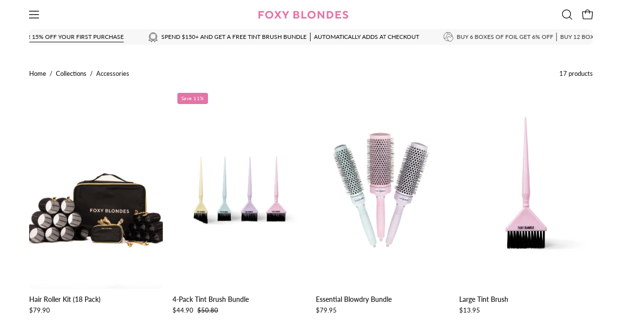

--- FILE ---
content_type: text/html; charset=utf-8
request_url: https://foxyblondes.com.au/collections/accessories
body_size: 63866
content:
<!doctype html>
<html class="no-touch page-loading" lang="en">
  <head><meta charset="utf-8">
<meta http-equiv="X-UA-Compatible" content="IE=edge">
<meta name="viewport" content="width=device-width, height=device-height, initial-scale=1.0, minimum-scale=1.0">
<link rel="canonical" href="https://foxyblondes.com.au/collections/accessories"><link rel="preconnect" href="https://fonts.shopifycdn.com" crossorigin><link rel="preload" as="font" href="//foxyblondes.com.au/cdn/fonts/lato/lato_n4.c3b93d431f0091c8be23185e15c9d1fee1e971c5.woff2" type="font/woff2" crossorigin><link rel="preload" as="font" href="//foxyblondes.com.au/cdn/fonts/playfair_display/playfairdisplay_n4.9980f3e16959dc89137cc1369bfc3ae98af1deb9.woff2" type="font/woff2" crossorigin><link rel="preload" as="image" href="//foxyblondes.com.au/cdn/shop/t/96/assets/loading.svg?v=91665432863842511931761868644"><style data-shopify>

  html:not(.page-loading) .loading-overlay { opacity: 0; visibility: hidden; pointer-events: none; animation: fadeOut 1s ease; transition: visibility 0s linear 1s; }

  .loading-overlay { position: fixed; top: 0; left: 0; z-index: 99999; width: 100vw; height: 100vh; display: flex; align-items: center; justify-content: center; background: var(--overlay-bg, var(--COLOR-BLACK-WHITE)); }</style><link rel="shortcut icon" href="//foxyblondes.com.au/cdn/shop/files/favicon1_32x32.png?v=1691309926" type="image/png">
<title>Accessories | Foxy Blondes
  
  
  </title><meta name="description" content="Enhance your salon experience with our accessories! From tint brushes and bowls to round blowdry brushes, sectioning clips, and bleach blending gloves, we have everything you need for professional results. Shop now!">

<meta property="og:site_name" content="Foxy Blondes">
<meta property="og:url" content="https://foxyblondes.com.au/collections/accessories">
<meta property="og:title" content="Accessories | Foxy Blondes">
<meta property="og:type" content="product.group">
<meta property="og:description" content="Enhance your salon experience with our accessories! From tint brushes and bowls to round blowdry brushes, sectioning clips, and bleach blending gloves, we have everything you need for professional results. Shop now!"><meta property="og:image" content="http://foxyblondes.com.au/cdn/shop/files/Logo-11.png?v=1749616191">
  <meta property="og:image:secure_url" content="https://foxyblondes.com.au/cdn/shop/files/Logo-11.png?v=1749616191">
  <meta property="og:image:width" content="4167">
  <meta property="og:image:height" content="4167"><meta name="twitter:card" content="summary_large_image">
<meta name="twitter:title" content="Accessories | Foxy Blondes">
<meta name="twitter:description" content="Enhance your salon experience with our accessories! From tint brushes and bowls to round blowdry brushes, sectioning clips, and bleach blending gloves, we have everything you need for professional results. Shop now!"><style data-shopify>@font-face {
  font-family: "Playfair Display";
  font-weight: 400;
  font-style: normal;
  font-display: swap;
  src: url("//foxyblondes.com.au/cdn/fonts/playfair_display/playfairdisplay_n4.9980f3e16959dc89137cc1369bfc3ae98af1deb9.woff2") format("woff2"),
       url("//foxyblondes.com.au/cdn/fonts/playfair_display/playfairdisplay_n4.c562b7c8e5637886a811d2a017f9e023166064ee.woff") format("woff");
}

    @font-face {
  font-family: Lato;
  font-weight: 400;
  font-style: normal;
  font-display: swap;
  src: url("//foxyblondes.com.au/cdn/fonts/lato/lato_n4.c3b93d431f0091c8be23185e15c9d1fee1e971c5.woff2") format("woff2"),
       url("//foxyblondes.com.au/cdn/fonts/lato/lato_n4.d5c00c781efb195594fd2fd4ad04f7882949e327.woff") format("woff");
}

    @font-face {
  font-family: Lato;
  font-weight: 400;
  font-style: normal;
  font-display: swap;
  src: url("//foxyblondes.com.au/cdn/fonts/lato/lato_n4.c3b93d431f0091c8be23185e15c9d1fee1e971c5.woff2") format("woff2"),
       url("//foxyblondes.com.au/cdn/fonts/lato/lato_n4.d5c00c781efb195594fd2fd4ad04f7882949e327.woff") format("woff");
}

    @font-face {
  font-family: "Playfair Display";
  font-weight: 400;
  font-style: italic;
  font-display: swap;
  src: url("//foxyblondes.com.au/cdn/fonts/playfair_display/playfairdisplay_i4.804ea8da9192aaed0368534aa085b3c1f3411619.woff2") format("woff2"),
       url("//foxyblondes.com.au/cdn/fonts/playfair_display/playfairdisplay_i4.5538cb7a825d13d8a2333cd8a94065a93a95c710.woff") format("woff");
}


    
      @font-face {
  font-family: "Playfair Display";
  font-weight: 500;
  font-style: normal;
  font-display: swap;
  src: url("//foxyblondes.com.au/cdn/fonts/playfair_display/playfairdisplay_n5.6d96c6c4ac11fa0f6466bea3ceb706b13b60121f.woff2") format("woff2"),
       url("//foxyblondes.com.au/cdn/fonts/playfair_display/playfairdisplay_n5.243754f603c104a858dcf4ebe73445104040a1bf.woff") format("woff");
}

    

    

    
      @font-face {
  font-family: "Playfair Display";
  font-weight: 700;
  font-style: normal;
  font-display: swap;
  src: url("//foxyblondes.com.au/cdn/fonts/playfair_display/playfairdisplay_n7.592b3435e0fff3f50b26d410c73ae7ec893f6910.woff2") format("woff2"),
       url("//foxyblondes.com.au/cdn/fonts/playfair_display/playfairdisplay_n7.998b1417dec711058cce2abb61a0b8c59066498f.woff") format("woff");
}

    

    
      @font-face {
  font-family: Lato;
  font-weight: 100;
  font-style: normal;
  font-display: swap;
  src: url("//foxyblondes.com.au/cdn/fonts/lato/lato_n1.28c16a27f5f7a3fc1b44cb5df6b7bbb1852b715f.woff2") format("woff2"),
       url("//foxyblondes.com.au/cdn/fonts/lato/lato_n1.bf54aec592a20656da3762a257204a332a144371.woff") format("woff");
}

    

    
      @font-face {
  font-family: Lato;
  font-weight: 500;
  font-style: normal;
  font-display: swap;
  src: url("//foxyblondes.com.au/cdn/fonts/lato/lato_n5.b2fec044fbe05725e71d90882e5f3b21dae2efbd.woff2") format("woff2"),
       url("//foxyblondes.com.au/cdn/fonts/lato/lato_n5.f25a9a5c73ff9372e69074488f99e8ac702b5447.woff") format("woff");
}

    

    
      @font-face {
  font-family: Lato;
  font-weight: 400;
  font-style: italic;
  font-display: swap;
  src: url("//foxyblondes.com.au/cdn/fonts/lato/lato_i4.09c847adc47c2fefc3368f2e241a3712168bc4b6.woff2") format("woff2"),
       url("//foxyblondes.com.au/cdn/fonts/lato/lato_i4.3c7d9eb6c1b0a2bf62d892c3ee4582b016d0f30c.woff") format("woff");
}

    

    
      @font-face {
  font-family: Lato;
  font-weight: 700;
  font-style: italic;
  font-display: swap;
  src: url("//foxyblondes.com.au/cdn/fonts/lato/lato_i7.16ba75868b37083a879b8dd9f2be44e067dfbf92.woff2") format("woff2"),
       url("//foxyblondes.com.au/cdn/fonts/lato/lato_i7.4c07c2b3b7e64ab516aa2f2081d2bb0366b9dce8.woff") format("woff");
}

    

    
      @font-face {
  font-family: Lato;
  font-weight: 500;
  font-style: normal;
  font-display: swap;
  src: url("//foxyblondes.com.au/cdn/fonts/lato/lato_n5.b2fec044fbe05725e71d90882e5f3b21dae2efbd.woff2") format("woff2"),
       url("//foxyblondes.com.au/cdn/fonts/lato/lato_n5.f25a9a5c73ff9372e69074488f99e8ac702b5447.woff") format("woff");
}

    

    

    
      :root,
      .color-scheme-1 {--COLOR-BODY-BG-OPPOSITE-ALPHA-25: rgba(0, 0, 0, 0.25);
        --COLOR-PRIMARY-OPPOSITE: #ffffff;
        --COLOR-PRIMARY-LIGHTEN-DARKEN-ALPHA-20: rgba(37, 37, 37, 0.2);
        --COLOR-PRIMARY-LIGHTEN-DARKEN-ALPHA-30: rgba(37, 37, 37, 0.3);

        --PRIMARY-BUTTONS-COLOR-BG: #0b0b0b;
        --PRIMARY-BUTTONS-COLOR-TEXT: #ffffff;
        --PRIMARY-BUTTONS-COLOR-TEXT-ALPHA-10: rgba(255, 255, 255, 0.1);
        --PRIMARY-BUTTONS-COLOR-BORDER: #0b0b0b;
        --PRIMARY-BUTTONS-COLOR-HOVER: rgba(255, 255, 255, 0.2);

        --PRIMARY-BUTTONS-COLOR-LIGHTEN-DARKEN: #252525;

        --PRIMARY-BUTTONS-COLOR-ALPHA-05: rgba(11, 11, 11, 0.05);
        --PRIMARY-BUTTONS-COLOR-ALPHA-10: rgba(11, 11, 11, 0.1);
        --PRIMARY-BUTTONS-COLOR-ALPHA-50: rgba(11, 11, 11, 0.5);--COLOR-SECONDARY-OPPOSITE: #000000;
        --COLOR-SECONDARY-OPPOSITE-ALPHA-20: rgba(0, 0, 0, 0.2);
        --COLOR-SECONDARY-LIGHTEN-DARKEN-ALPHA-20: rgba(230, 230, 230, 0.2);
        --COLOR-SECONDARY-LIGHTEN-DARKEN-ALPHA-30: rgba(230, 230, 230, 0.3);

        --SECONDARY-BUTTONS-COLOR-BG: #ffffff;
        --SECONDARY-BUTTONS-COLOR-TEXT: #000000;
        --SECONDARY-BUTTONS-COLOR-TEXT-ALPHA-10: rgba(0, 0, 0, 0.1);
        --SECONDARY-BUTTONS-COLOR-BORDER: #ffffff;

        --SECONDARY-BUTTONS-COLOR-ALPHA-05: rgba(255, 255, 255, 0.05);
        --SECONDARY-BUTTONS-COLOR-ALPHA-10: rgba(255, 255, 255, 0.1);
        --SECONDARY-BUTTONS-COLOR-ALPHA-50: rgba(255, 255, 255, 0.5);--OUTLINE-BUTTONS-PRIMARY-BG: transparent;
        --OUTLINE-BUTTONS-PRIMARY-TEXT: #0b0b0b;
        --OUTLINE-BUTTONS-PRIMARY-TEXT-ALPHA-10: rgba(11, 11, 11, 0.1);
        --OUTLINE-BUTTONS-PRIMARY-BORDER: #0b0b0b;
        --OUTLINE-BUTTONS-PRIMARY-BG-HOVER: rgba(37, 37, 37, 0.2);

        --OUTLINE-BUTTONS-SECONDARY-BG: transparent;
        --OUTLINE-BUTTONS-SECONDARY-TEXT: #ffffff;
        --OUTLINE-BUTTONS-SECONDARY-TEXT-ALPHA-10: rgba(255, 255, 255, 0.1);
        --OUTLINE-BUTTONS-SECONDARY-BORDER: #ffffff;
        --OUTLINE-BUTTONS-SECONDARY-BG-HOVER: rgba(230, 230, 230, 0.2);

        --OUTLINE-BUTTONS-WHITE-BG: transparent;
        --OUTLINE-BUTTONS-WHITE-TEXT: #ffffff;
        --OUTLINE-BUTTONS-WHITE-TEXT-ALPHA-10: rgba(255, 255, 255, 0.1);
        --OUTLINE-BUTTONS-WHITE-BORDER: #ffffff;

        --OUTLINE-BUTTONS-BLACK-BG: transparent;
        --OUTLINE-BUTTONS-BLACK-TEXT: #000000;
        --OUTLINE-BUTTONS-BLACK-TEXT-ALPHA-10: rgba(0, 0, 0, 0.1);
        --OUTLINE-BUTTONS-BLACK-BORDER: #000000;--OUTLINE-SOLID-BUTTONS-PRIMARY-BG: #0b0b0b;
        --OUTLINE-SOLID-BUTTONS-PRIMARY-TEXT: #ffffff;
        --OUTLINE-SOLID-BUTTONS-PRIMARY-TEXT-ALPHA-10: rgba(255, 255, 255, 0.1);
        --OUTLINE-SOLID-BUTTONS-PRIMARY-BORDER: #ffffff;
        --OUTLINE-SOLID-BUTTONS-PRIMARY-BG-HOVER: rgba(255, 255, 255, 0.2);

        --OUTLINE-SOLID-BUTTONS-SECONDARY-BG: #ffffff;
        --OUTLINE-SOLID-BUTTONS-SECONDARY-TEXT: #000000;
        --OUTLINE-SOLID-BUTTONS-SECONDARY-TEXT-ALPHA-10: rgba(0, 0, 0, 0.1);
        --OUTLINE-SOLID-BUTTONS-SECONDARY-BORDER: #000000;
        --OUTLINE-SOLID-BUTTONS-SECONDARY-BG-HOVER: rgba(0, 0, 0, 0.2);

        --OUTLINE-SOLID-BUTTONS-WHITE-BG: #ffffff;
        --OUTLINE-SOLID-BUTTONS-WHITE-TEXT: #000000;
        --OUTLINE-SOLID-BUTTONS-WHITE-TEXT-ALPHA-10: rgba(0, 0, 0, 0.1);
        --OUTLINE-SOLID-BUTTONS-WHITE-BORDER: #000000;

        --OUTLINE-SOLID-BUTTONS-BLACK-BG: #000000;
        --OUTLINE-SOLID-BUTTONS-BLACK-TEXT: #ffffff;
        --OUTLINE-SOLID-BUTTONS-BLACK-TEXT-ALPHA-10: rgba(255, 255, 255, 0.1);
        --OUTLINE-SOLID-BUTTONS-BLACK-BORDER: #ffffff;--COLOR-HEADING: #0b0b0b;
        --COLOR-TEXT: #0b0b0b;
        --COLOR-TEXT-DARKEN: #000000;
        --COLOR-TEXT-LIGHTEN: #3e3e3e;
        --COLOR-TEXT-ALPHA-5: rgba(11, 11, 11, 0.05);
        --COLOR-TEXT-ALPHA-8: rgba(11, 11, 11, 0.08);
        --COLOR-TEXT-ALPHA-10: rgba(11, 11, 11, 0.1);
        --COLOR-TEXT-ALPHA-15: rgba(11, 11, 11, 0.15);
        --COLOR-TEXT-ALPHA-20: rgba(11, 11, 11, 0.2);
        --COLOR-TEXT-ALPHA-25: rgba(11, 11, 11, 0.25);
        --COLOR-TEXT-ALPHA-50: rgba(11, 11, 11, 0.5);
        --COLOR-TEXT-ALPHA-60: rgba(11, 11, 11, 0.6);
        --COLOR-TEXT-ALPHA-85: rgba(11, 11, 11, 0.85);

        --COLOR-BG-RGB: 255, 255, 255;
        --COLOR-BG-GRADIENT: #ffffff;
        --COLOR-BG: #ffffff;
        --COLOR-BG-ALPHA-25: rgba(255, 255, 255, 0.25);
        --COLOR-BG-ALPHA-35: rgba(255, 255, 255, 0.35);
        --COLOR-BG-ALPHA-60: rgba(255, 255, 255, 0.6);
        --COLOR-BG-ALPHA-65: rgba(255, 255, 255, 0.65);
        --COLOR-BG-ALPHA-85: rgba(255, 255, 255, 0.85);
        --COLOR-BG-DARKEN: #e6e6e6;
        --COLOR-BG-LIGHTEN-DARKEN: #e6e6e6;
        --COLOR-BG-LIGHTEN-DARKEN-SHIMMER-BG: #fafafa;
        --COLOR-BG-LIGHTEN-DARKEN-SHIMMER-EFFECT: #f5f5f5;
        --COLOR-BG-LIGHTEN-DARKEN-SHIMMER-ENHANCEMENT: #000000;
        --COLOR-BG-LIGHTEN-DARKEN-FOREGROUND: #f7f7f7;
        --COLOR-BG-LIGHTEN-DARKEN-HIGHLIGHT: #d9d9d9;
        --COLOR-BG-LIGHTEN-DARKEN-SEARCH-LOADER: #cccccc;
        --COLOR-BG-LIGHTEN-DARKEN-SEARCH-LOADER-LINE: #e6e6e6;
        --COLOR-BG-LIGHTEN-DARKEN-2: #cdcdcd;
        --COLOR-BG-LIGHTEN-DARKEN-3: #c0c0c0;
        --COLOR-BG-LIGHTEN-DARKEN-4: #b3b3b3;
        --COLOR-BG-LIGHTEN-DARKEN-5: #a6a6a6;
        --COLOR-BG-LIGHTEN-DARKEN-6: #9a9a9a;
        --COLOR-BG-LIGHTEN-DARKEN-CONTRAST: #b3b3b3;
        --COLOR-BG-LIGHTEN-DARKEN-CONTRAST-2: #a6a6a6;
        --COLOR-BG-LIGHTEN-DARKEN-CONTRAST-3: #999999;
        --COLOR-BG-LIGHTEN-DARKEN-CONTRAST-4: #8c8c8c;
        --COLOR-BG-LIGHTEN-DARKEN-CONTRAST-5: #808080;
        --COLOR-BG-LIGHTEN-DARKEN-CONTRAST-6: #737373;

        --COLOR-INPUT-BG: #ffffff;

        --COLOR-ACCENT: #fff7f2;
        --COLOR-ACCENT-TEXT: #000;
        --COLOR-ACCENT-OPPOSITE: #000000;
        --COLOR-ACCENT-MIX-ALPHA: rgba(128, 124, 121, 0.25);

        --COLOR-BORDER: #000000;
        --COLOR-BORDER-ALPHA-15: rgba(0, 0, 0, 0.15);
        --COLOR-BORDER-ALPHA-30: rgba(0, 0, 0, 0.3);
        --COLOR-BORDER-ALPHA-50: rgba(0, 0, 0, 0.5);
        --COLOR-BORDER-ALPHA-65: rgba(0, 0, 0, 0.65);
        --COLOR-BORDER-LIGHTEN-DARKEN: #4d4d4d;
        --COLOR-BORDER-HAIRLINE: #f7f7f7;
        --COLOR-LINK: #000000;
        --COLOR-BG-OVERLAY: rgba(0, 0, 0, 0.15);--COLOR-QUICK-ADD-BG: #ffffff;
        --COLOR-QUICK-ADD-TEXT: #000000;--COLOR-UPSELLS-BG: #f7f6f4;
        --COLOR-UPSELLS-TEXT: #0b0b0b;
        --COLOR-UPSELLS-TEXT-LIGHTEN: #3e3e3e;
        --COLOR-UPSELLS-DISABLED-GREY-DARKEN: rgba(11, 11, 11, 0.45);
        --UPSELLS-HEIGHT: 155px;
        --UPSELLS-IMAGE-WIDTH: 20%;

        --COLOR-DISABLED-GREY: rgba(11, 11, 11, 0.05);
        --COLOR-DISABLED-GREY-DARKEN: rgba(11, 11, 11, 0.45);

        /* Dynamic color variables */
        --bg: var(--COLOR-BG-GRADIENT, var(--COLOR-BG));
        --text: var(--COLOR-TEXT);
        --heading: var(--COLOR-HEADING);
        --accent: var(--COLOR-ACCENT);
        --border: var(--COLOR-BORDER);
        --bg-alpha-25: var(--COLOR-BG-ALPHA-25);
        --bg-alpha-35: var(--COLOR-BG-ALPHA-35);
        --bg-alpha-60: var(--COLOR-BG-ALPHA-60);
        --bg-darken: var(--COLOR-BG-DARKEN);
        --bg-lighten-darken: var(--COLOR-BG-LIGHTEN-DARKEN);
        --bg-lighten-darken-shimmer-bg: var(--COLOR-BG-LIGHTEN-DARKEN-SHIMMER-BG);
        --bg-lighten-darken-shimmer-effect: var(--COLOR-BG-LIGHTEN-DARKEN-SHIMMER-EFFECT);
        --bg-lighten-darken-shimmer-enhancement: var(--COLOR-BG-LIGHTEN-DARKEN-SHIMMER-ENHANCEMENT);
        --bg-lighten-darken-foreground: var(--COLOR-BG-LIGHTEN-DARKEN-FOREGROUND);
        --bg-lighten-darken-highlight: var(--COLOR-BG-LIGHTEN-DARKEN-HIGHLIGHT);
        --bg-lighten-darken-search-loader: var(--COLOR-BG-LIGHTEN-DARKEN-SEARCH-LOADER);
        --bg-lighten-darken-search-loader-line: var(--COLOR-BG-LIGHTEN-DARKEN-SEARCH-LOADER-LINE);
        --bg-lighten-darken-contrast: var(--COLOR-BG-LIGHTEN-DARKEN-CONTRAST);
        --overlay: #0000004d;
        --bg-overlay: rgba(255, 255, 255, 0.5);
        --link: var(--COLOR-LINK);
        --text-darken: var(--COLOR-TEXT-DARKEN);
        --text-lighten: var(--COLOR-TEXT-LIGHTEN);
        --text-alpha-5: var(--COLOR-TEXT-ALPHA-5);
        --text-alpha-8: var(--COLOR-TEXT-ALPHA-8);
        --text-alpha-10: var(--COLOR-TEXT-ALPHA-10);
        --text-alpha-15: var(--COLOR-TEXT-ALPHA-15);
        --text-alpha-25: var(--COLOR-TEXT-ALPHA-25);
        --text-alpha-50: var(--COLOR-TEXT-ALPHA-50);
        --text-alpha-60: var(--COLOR-TEXT-ALPHA-60);
        --text-alpha-85: var(--COLOR-TEXT-ALPHA-85);
        --accent-text: var(--COLOR-ACCENT-TEXT);
        --sale-bg: var(--COLOR-SALE-BG);
        --sale-text: var(--COLOR-SALE-TEXT);
        --custom-bg: var(--COLOR-CUSTOM-BG);
        --custom-text: var(--COLOR-CUSTOM-TEXT);
        --sold-bg: var(--COLOR-SOLD-BG);
        --sold-text: var(--COLOR-SOLD-TEXT);
        --saving-bg: var(--COLOR-SAVING-BG);
        --saving-text: var(--COLOR-SAVING-TEXT);
        --input-bg: var(--COLOR-INPUT-BG);
        --border-alpha-15: var(--COLOR-BORDER-ALPHA-15);
        --border-alpha-30: var(--COLOR-BORDER-ALPHA-30);
        --border-alpha-50: var(--COLOR-BORDER-ALPHA-50);
        --border-alpha-65: var(--COLOR-BORDER-ALPHA-65);
        --border-lighten-darken: var(--COLOR-BORDER-LIGHTEN-DARKEN);
        --hairline: var(--COLOR-BORDER-HAIRLINE);
        --error: var(--COLOR-ERROR);
        --error-bg: var(--COLOR-ERROR-BG);
        --success: var(--COLOR-SUCCESS);
        --success-bg: var(--COLOR-SUCCESS-BG);
        --disabled-grey: var(--COLOR-DISABLED-GREY);
        --disabled-grey-darken: var(--COLOR-DISABLED-GREY-DARKEN);
        --white: var(--COLOR-WHITE);
        --white-darken: var(--COLOR-WHITE-DARKEN);
        --white-alpha-10: var(--COLOR-WHITE-ALPHA-10);
        --white-alpha-20: var(--COLOR-WHITE-ALPHA-20);
        --white-alpha-25: var(--COLOR-WHITE-ALPHA-25);
        --white-alpha-50: var(--COLOR-WHITE-ALPHA-50);
        --white-alpha-60: var(--COLOR-WHITE-ALPHA-60);
        --black: var(--COLOR-BLACK);
        --black-lighten: var(--COLOR-BLACK-LIGHTEN);
        --black-alpha-05: var(--COLOR-BLACK-ALPHA-05);
        --black-alpha-10: var(--COLOR-BLACK-ALPHA-10);
        --black-alpha-20: var(--COLOR-BLACK-ALPHA-20);
        --black-alpha-25: var(--COLOR-BLACK-ALPHA-25);
        --black-alpha-50: var(--COLOR-BLACK-ALPHA-50);
        --black-alpha-60: var(--COLOR-BLACK-ALPHA-60);
        --upsells-bg: var(--COLOR-UPSELLS-BG);
        --upsells-text: var(--COLOR-UPSELLS-TEXT);
        --upsells-text-lighten: var(--COLOR-UPSELLS-TEXT-LIGHTEN);
        --upsells-disabled-grey-darken: var(--COLOR-UPSELLS-DISABLED-GREY-DARKEN);
      }
    
      
      .color-scheme-2 {--COLOR-BODY-BG-OPPOSITE-ALPHA-25: rgba(0, 0, 0, 0.25);
        --COLOR-PRIMARY-OPPOSITE: #000000;
        --COLOR-PRIMARY-LIGHTEN-DARKEN-ALPHA-20: rgba(226, 222, 214, 0.2);
        --COLOR-PRIMARY-LIGHTEN-DARKEN-ALPHA-30: rgba(226, 222, 214, 0.3);

        --PRIMARY-BUTTONS-COLOR-BG: #f7f6f4;
        --PRIMARY-BUTTONS-COLOR-TEXT: #000000;
        --PRIMARY-BUTTONS-COLOR-TEXT-ALPHA-10: rgba(0, 0, 0, 0.1);
        --PRIMARY-BUTTONS-COLOR-BORDER: #f7f6f4;
        --PRIMARY-BUTTONS-COLOR-HOVER: rgba(0, 0, 0, 0.2);

        --PRIMARY-BUTTONS-COLOR-LIGHTEN-DARKEN: #e2ded6;

        --PRIMARY-BUTTONS-COLOR-ALPHA-05: rgba(247, 246, 244, 0.05);
        --PRIMARY-BUTTONS-COLOR-ALPHA-10: rgba(247, 246, 244, 0.1);
        --PRIMARY-BUTTONS-COLOR-ALPHA-50: rgba(247, 246, 244, 0.5);--COLOR-SECONDARY-OPPOSITE: #ffffff;
        --COLOR-SECONDARY-OPPOSITE-ALPHA-20: rgba(255, 255, 255, 0.2);
        --COLOR-SECONDARY-LIGHTEN-DARKEN-ALPHA-20: rgba(37, 37, 37, 0.2);
        --COLOR-SECONDARY-LIGHTEN-DARKEN-ALPHA-30: rgba(37, 37, 37, 0.3);

        --SECONDARY-BUTTONS-COLOR-BG: #0b0b0b;
        --SECONDARY-BUTTONS-COLOR-TEXT: #ffffff;
        --SECONDARY-BUTTONS-COLOR-TEXT-ALPHA-10: rgba(255, 255, 255, 0.1);
        --SECONDARY-BUTTONS-COLOR-BORDER: #0b0b0b;

        --SECONDARY-BUTTONS-COLOR-ALPHA-05: rgba(11, 11, 11, 0.05);
        --SECONDARY-BUTTONS-COLOR-ALPHA-10: rgba(11, 11, 11, 0.1);
        --SECONDARY-BUTTONS-COLOR-ALPHA-50: rgba(11, 11, 11, 0.5);--OUTLINE-BUTTONS-PRIMARY-BG: transparent;
        --OUTLINE-BUTTONS-PRIMARY-TEXT: #f7f6f4;
        --OUTLINE-BUTTONS-PRIMARY-TEXT-ALPHA-10: rgba(247, 246, 244, 0.1);
        --OUTLINE-BUTTONS-PRIMARY-BORDER: #f7f6f4;
        --OUTLINE-BUTTONS-PRIMARY-BG-HOVER: rgba(226, 222, 214, 0.2);

        --OUTLINE-BUTTONS-SECONDARY-BG: transparent;
        --OUTLINE-BUTTONS-SECONDARY-TEXT: #0b0b0b;
        --OUTLINE-BUTTONS-SECONDARY-TEXT-ALPHA-10: rgba(11, 11, 11, 0.1);
        --OUTLINE-BUTTONS-SECONDARY-BORDER: #0b0b0b;
        --OUTLINE-BUTTONS-SECONDARY-BG-HOVER: rgba(37, 37, 37, 0.2);

        --OUTLINE-BUTTONS-WHITE-BG: transparent;
        --OUTLINE-BUTTONS-WHITE-TEXT: #ffffff;
        --OUTLINE-BUTTONS-WHITE-TEXT-ALPHA-10: rgba(255, 255, 255, 0.1);
        --OUTLINE-BUTTONS-WHITE-BORDER: #ffffff;

        --OUTLINE-BUTTONS-BLACK-BG: transparent;
        --OUTLINE-BUTTONS-BLACK-TEXT: #000000;
        --OUTLINE-BUTTONS-BLACK-TEXT-ALPHA-10: rgba(0, 0, 0, 0.1);
        --OUTLINE-BUTTONS-BLACK-BORDER: #000000;--OUTLINE-SOLID-BUTTONS-PRIMARY-BG: #f7f6f4;
        --OUTLINE-SOLID-BUTTONS-PRIMARY-TEXT: #000000;
        --OUTLINE-SOLID-BUTTONS-PRIMARY-TEXT-ALPHA-10: rgba(0, 0, 0, 0.1);
        --OUTLINE-SOLID-BUTTONS-PRIMARY-BORDER: #000000;
        --OUTLINE-SOLID-BUTTONS-PRIMARY-BG-HOVER: rgba(0, 0, 0, 0.2);

        --OUTLINE-SOLID-BUTTONS-SECONDARY-BG: #0b0b0b;
        --OUTLINE-SOLID-BUTTONS-SECONDARY-TEXT: #ffffff;
        --OUTLINE-SOLID-BUTTONS-SECONDARY-TEXT-ALPHA-10: rgba(255, 255, 255, 0.1);
        --OUTLINE-SOLID-BUTTONS-SECONDARY-BORDER: #ffffff;
        --OUTLINE-SOLID-BUTTONS-SECONDARY-BG-HOVER: rgba(255, 255, 255, 0.2);

        --OUTLINE-SOLID-BUTTONS-WHITE-BG: #ffffff;
        --OUTLINE-SOLID-BUTTONS-WHITE-TEXT: #000000;
        --OUTLINE-SOLID-BUTTONS-WHITE-TEXT-ALPHA-10: rgba(0, 0, 0, 0.1);
        --OUTLINE-SOLID-BUTTONS-WHITE-BORDER: #000000;

        --OUTLINE-SOLID-BUTTONS-BLACK-BG: #000000;
        --OUTLINE-SOLID-BUTTONS-BLACK-TEXT: #ffffff;
        --OUTLINE-SOLID-BUTTONS-BLACK-TEXT-ALPHA-10: rgba(255, 255, 255, 0.1);
        --OUTLINE-SOLID-BUTTONS-BLACK-BORDER: #ffffff;--COLOR-HEADING: #000000;
        --COLOR-TEXT: #000000;
        --COLOR-TEXT-DARKEN: #000000;
        --COLOR-TEXT-LIGHTEN: #333333;
        --COLOR-TEXT-ALPHA-5: rgba(0, 0, 0, 0.05);
        --COLOR-TEXT-ALPHA-8: rgba(0, 0, 0, 0.08);
        --COLOR-TEXT-ALPHA-10: rgba(0, 0, 0, 0.1);
        --COLOR-TEXT-ALPHA-15: rgba(0, 0, 0, 0.15);
        --COLOR-TEXT-ALPHA-20: rgba(0, 0, 0, 0.2);
        --COLOR-TEXT-ALPHA-25: rgba(0, 0, 0, 0.25);
        --COLOR-TEXT-ALPHA-50: rgba(0, 0, 0, 0.5);
        --COLOR-TEXT-ALPHA-60: rgba(0, 0, 0, 0.6);
        --COLOR-TEXT-ALPHA-85: rgba(0, 0, 0, 0.85);

        --COLOR-BG-RGB: 255, 247, 242;
        --COLOR-BG-GRADIENT: #fff7f2;
        --COLOR-BG: #fff7f2;
        --COLOR-BG-ALPHA-25: rgba(255, 247, 242, 0.25);
        --COLOR-BG-ALPHA-35: rgba(255, 247, 242, 0.35);
        --COLOR-BG-ALPHA-60: rgba(255, 247, 242, 0.6);
        --COLOR-BG-ALPHA-65: rgba(255, 247, 242, 0.65);
        --COLOR-BG-ALPHA-85: rgba(255, 247, 242, 0.85);
        --COLOR-BG-DARKEN: #ffd8bf;
        --COLOR-BG-LIGHTEN-DARKEN: #ffd8bf;
        --COLOR-BG-LIGHTEN-DARKEN-SHIMMER-BG: #fff1e8;
        --COLOR-BG-LIGHTEN-DARKEN-SHIMMER-EFFECT: #ffeade;
        --COLOR-BG-LIGHTEN-DARKEN-SHIMMER-ENHANCEMENT: #000000;
        --COLOR-BG-LIGHTEN-DARKEN-FOREGROUND: #ffeee3;
        --COLOR-BG-LIGHTEN-DARKEN-HIGHLIGHT: #ffc8a6;
        --COLOR-BG-LIGHTEN-DARKEN-SEARCH-LOADER: #ffb88c;
        --COLOR-BG-LIGHTEN-DARKEN-SEARCH-LOADER-LINE: #ffd8bf;
        --COLOR-BG-LIGHTEN-DARKEN-2: #ffb98c;
        --COLOR-BG-LIGHTEN-DARKEN-3: #ffa972;
        --COLOR-BG-LIGHTEN-DARKEN-4: #ff9a59;
        --COLOR-BG-LIGHTEN-DARKEN-5: #ff8a40;
        --COLOR-BG-LIGHTEN-DARKEN-6: #ff7b26;
        --COLOR-BG-LIGHTEN-DARKEN-CONTRAST: #ff9959;
        --COLOR-BG-LIGHTEN-DARKEN-CONTRAST-2: #ff8940;
        --COLOR-BG-LIGHTEN-DARKEN-CONTRAST-3: #ff7926;
        --COLOR-BG-LIGHTEN-DARKEN-CONTRAST-4: #ff6a0d;
        --COLOR-BG-LIGHTEN-DARKEN-CONTRAST-5: #f25d00;
        --COLOR-BG-LIGHTEN-DARKEN-CONTRAST-6: #d95300;

        --COLOR-INPUT-BG: #fff7f2;

        --COLOR-ACCENT: #d02e2e;
        --COLOR-ACCENT-TEXT: #fff;
        --COLOR-ACCENT-OPPOSITE: #ffffff;
        --COLOR-ACCENT-MIX-ALPHA: rgba(104, 23, 23, 0.1);

        --COLOR-BORDER: #000000;
        --COLOR-BORDER-ALPHA-15: rgba(0, 0, 0, 0.15);
        --COLOR-BORDER-ALPHA-30: rgba(0, 0, 0, 0.3);
        --COLOR-BORDER-ALPHA-50: rgba(0, 0, 0, 0.5);
        --COLOR-BORDER-ALPHA-65: rgba(0, 0, 0, 0.65);
        --COLOR-BORDER-LIGHTEN-DARKEN: #4d4d4d;
        --COLOR-BORDER-HAIRLINE: #ffeee3;
        --COLOR-LINK: #000000;
        --COLOR-BG-OVERLAY: rgba(0, 0, 0, 0.15);--COLOR-QUICK-ADD-BG: #ffffff;
        --COLOR-QUICK-ADD-TEXT: #000000;--COLOR-UPSELLS-BG: #fff7f2;
        --COLOR-UPSELLS-TEXT: #000000;
        --COLOR-UPSELLS-TEXT-LIGHTEN: #333333;
        --COLOR-UPSELLS-DISABLED-GREY-DARKEN: rgba(0, 0, 0, 0.45);
        --UPSELLS-HEIGHT: 155px;
        --UPSELLS-IMAGE-WIDTH: 20%;

        --COLOR-DISABLED-GREY: rgba(0, 0, 0, 0.05);
        --COLOR-DISABLED-GREY-DARKEN: rgba(0, 0, 0, 0.45);

        /* Dynamic color variables */
        --bg: var(--COLOR-BG-GRADIENT, var(--COLOR-BG));
        --text: var(--COLOR-TEXT);
        --heading: var(--COLOR-HEADING);
        --accent: var(--COLOR-ACCENT);
        --border: var(--COLOR-BORDER);
        --bg-alpha-25: var(--COLOR-BG-ALPHA-25);
        --bg-alpha-35: var(--COLOR-BG-ALPHA-35);
        --bg-alpha-60: var(--COLOR-BG-ALPHA-60);
        --bg-darken: var(--COLOR-BG-DARKEN);
        --bg-lighten-darken: var(--COLOR-BG-LIGHTEN-DARKEN);
        --bg-lighten-darken-shimmer-bg: var(--COLOR-BG-LIGHTEN-DARKEN-SHIMMER-BG);
        --bg-lighten-darken-shimmer-effect: var(--COLOR-BG-LIGHTEN-DARKEN-SHIMMER-EFFECT);
        --bg-lighten-darken-shimmer-enhancement: var(--COLOR-BG-LIGHTEN-DARKEN-SHIMMER-ENHANCEMENT);
        --bg-lighten-darken-foreground: var(--COLOR-BG-LIGHTEN-DARKEN-FOREGROUND);
        --bg-lighten-darken-highlight: var(--COLOR-BG-LIGHTEN-DARKEN-HIGHLIGHT);
        --bg-lighten-darken-search-loader: var(--COLOR-BG-LIGHTEN-DARKEN-SEARCH-LOADER);
        --bg-lighten-darken-search-loader-line: var(--COLOR-BG-LIGHTEN-DARKEN-SEARCH-LOADER-LINE);
        --bg-lighten-darken-contrast: var(--COLOR-BG-LIGHTEN-DARKEN-CONTRAST);
        --overlay: #0000004d;
        --bg-overlay: rgba(255, 255, 255, 0.5);
        --link: var(--COLOR-LINK);
        --text-darken: var(--COLOR-TEXT-DARKEN);
        --text-lighten: var(--COLOR-TEXT-LIGHTEN);
        --text-alpha-5: var(--COLOR-TEXT-ALPHA-5);
        --text-alpha-8: var(--COLOR-TEXT-ALPHA-8);
        --text-alpha-10: var(--COLOR-TEXT-ALPHA-10);
        --text-alpha-15: var(--COLOR-TEXT-ALPHA-15);
        --text-alpha-25: var(--COLOR-TEXT-ALPHA-25);
        --text-alpha-50: var(--COLOR-TEXT-ALPHA-50);
        --text-alpha-60: var(--COLOR-TEXT-ALPHA-60);
        --text-alpha-85: var(--COLOR-TEXT-ALPHA-85);
        --accent-text: var(--COLOR-ACCENT-TEXT);
        --sale-bg: var(--COLOR-SALE-BG);
        --sale-text: var(--COLOR-SALE-TEXT);
        --custom-bg: var(--COLOR-CUSTOM-BG);
        --custom-text: var(--COLOR-CUSTOM-TEXT);
        --sold-bg: var(--COLOR-SOLD-BG);
        --sold-text: var(--COLOR-SOLD-TEXT);
        --saving-bg: var(--COLOR-SAVING-BG);
        --saving-text: var(--COLOR-SAVING-TEXT);
        --input-bg: var(--COLOR-INPUT-BG);
        --border-alpha-15: var(--COLOR-BORDER-ALPHA-15);
        --border-alpha-30: var(--COLOR-BORDER-ALPHA-30);
        --border-alpha-50: var(--COLOR-BORDER-ALPHA-50);
        --border-alpha-65: var(--COLOR-BORDER-ALPHA-65);
        --border-lighten-darken: var(--COLOR-BORDER-LIGHTEN-DARKEN);
        --hairline: var(--COLOR-BORDER-HAIRLINE);
        --error: var(--COLOR-ERROR);
        --error-bg: var(--COLOR-ERROR-BG);
        --success: var(--COLOR-SUCCESS);
        --success-bg: var(--COLOR-SUCCESS-BG);
        --disabled-grey: var(--COLOR-DISABLED-GREY);
        --disabled-grey-darken: var(--COLOR-DISABLED-GREY-DARKEN);
        --white: var(--COLOR-WHITE);
        --white-darken: var(--COLOR-WHITE-DARKEN);
        --white-alpha-10: var(--COLOR-WHITE-ALPHA-10);
        --white-alpha-20: var(--COLOR-WHITE-ALPHA-20);
        --white-alpha-25: var(--COLOR-WHITE-ALPHA-25);
        --white-alpha-50: var(--COLOR-WHITE-ALPHA-50);
        --white-alpha-60: var(--COLOR-WHITE-ALPHA-60);
        --black: var(--COLOR-BLACK);
        --black-lighten: var(--COLOR-BLACK-LIGHTEN);
        --black-alpha-05: var(--COLOR-BLACK-ALPHA-05);
        --black-alpha-10: var(--COLOR-BLACK-ALPHA-10);
        --black-alpha-20: var(--COLOR-BLACK-ALPHA-20);
        --black-alpha-25: var(--COLOR-BLACK-ALPHA-25);
        --black-alpha-50: var(--COLOR-BLACK-ALPHA-50);
        --black-alpha-60: var(--COLOR-BLACK-ALPHA-60);
        --upsells-bg: var(--COLOR-UPSELLS-BG);
        --upsells-text: var(--COLOR-UPSELLS-TEXT);
        --upsells-text-lighten: var(--COLOR-UPSELLS-TEXT-LIGHTEN);
        --upsells-disabled-grey-darken: var(--COLOR-UPSELLS-DISABLED-GREY-DARKEN);
      }
    
      
      .color-scheme-3 {--COLOR-BODY-BG-OPPOSITE-ALPHA-25: rgba(255, 255, 255, 0.25);
        --COLOR-PRIMARY-OPPOSITE: #000000;
        --COLOR-PRIMARY-LIGHTEN-DARKEN-ALPHA-20: rgba(255, 221, 191, 0.2);
        --COLOR-PRIMARY-LIGHTEN-DARKEN-ALPHA-30: rgba(255, 221, 191, 0.3);

        --PRIMARY-BUTTONS-COLOR-BG: #fff8f2;
        --PRIMARY-BUTTONS-COLOR-TEXT: #000000;
        --PRIMARY-BUTTONS-COLOR-TEXT-ALPHA-10: rgba(0, 0, 0, 0.1);
        --PRIMARY-BUTTONS-COLOR-BORDER: #fff8f2;
        --PRIMARY-BUTTONS-COLOR-HOVER: rgba(0, 0, 0, 0.2);

        --PRIMARY-BUTTONS-COLOR-LIGHTEN-DARKEN: #ffddbf;

        --PRIMARY-BUTTONS-COLOR-ALPHA-05: rgba(255, 248, 242, 0.05);
        --PRIMARY-BUTTONS-COLOR-ALPHA-10: rgba(255, 248, 242, 0.1);
        --PRIMARY-BUTTONS-COLOR-ALPHA-50: rgba(255, 248, 242, 0.5);--COLOR-SECONDARY-OPPOSITE: #000000;
        --COLOR-SECONDARY-OPPOSITE-ALPHA-20: rgba(0, 0, 0, 0.2);
        --COLOR-SECONDARY-LIGHTEN-DARKEN-ALPHA-20: rgba(226, 222, 214, 0.2);
        --COLOR-SECONDARY-LIGHTEN-DARKEN-ALPHA-30: rgba(226, 222, 214, 0.3);

        --SECONDARY-BUTTONS-COLOR-BG: #f7f6f4;
        --SECONDARY-BUTTONS-COLOR-TEXT: #000000;
        --SECONDARY-BUTTONS-COLOR-TEXT-ALPHA-10: rgba(0, 0, 0, 0.1);
        --SECONDARY-BUTTONS-COLOR-BORDER: #f7f6f4;

        --SECONDARY-BUTTONS-COLOR-ALPHA-05: rgba(247, 246, 244, 0.05);
        --SECONDARY-BUTTONS-COLOR-ALPHA-10: rgba(247, 246, 244, 0.1);
        --SECONDARY-BUTTONS-COLOR-ALPHA-50: rgba(247, 246, 244, 0.5);--OUTLINE-BUTTONS-PRIMARY-BG: transparent;
        --OUTLINE-BUTTONS-PRIMARY-TEXT: #fff8f2;
        --OUTLINE-BUTTONS-PRIMARY-TEXT-ALPHA-10: rgba(255, 248, 242, 0.1);
        --OUTLINE-BUTTONS-PRIMARY-BORDER: #fff8f2;
        --OUTLINE-BUTTONS-PRIMARY-BG-HOVER: rgba(255, 221, 191, 0.2);

        --OUTLINE-BUTTONS-SECONDARY-BG: transparent;
        --OUTLINE-BUTTONS-SECONDARY-TEXT: #f7f6f4;
        --OUTLINE-BUTTONS-SECONDARY-TEXT-ALPHA-10: rgba(247, 246, 244, 0.1);
        --OUTLINE-BUTTONS-SECONDARY-BORDER: #f7f6f4;
        --OUTLINE-BUTTONS-SECONDARY-BG-HOVER: rgba(226, 222, 214, 0.2);

        --OUTLINE-BUTTONS-WHITE-BG: transparent;
        --OUTLINE-BUTTONS-WHITE-TEXT: #ffffff;
        --OUTLINE-BUTTONS-WHITE-TEXT-ALPHA-10: rgba(255, 255, 255, 0.1);
        --OUTLINE-BUTTONS-WHITE-BORDER: #ffffff;

        --OUTLINE-BUTTONS-BLACK-BG: transparent;
        --OUTLINE-BUTTONS-BLACK-TEXT: #000000;
        --OUTLINE-BUTTONS-BLACK-TEXT-ALPHA-10: rgba(0, 0, 0, 0.1);
        --OUTLINE-BUTTONS-BLACK-BORDER: #000000;--OUTLINE-SOLID-BUTTONS-PRIMARY-BG: #fff8f2;
        --OUTLINE-SOLID-BUTTONS-PRIMARY-TEXT: #000000;
        --OUTLINE-SOLID-BUTTONS-PRIMARY-TEXT-ALPHA-10: rgba(0, 0, 0, 0.1);
        --OUTLINE-SOLID-BUTTONS-PRIMARY-BORDER: #000000;
        --OUTLINE-SOLID-BUTTONS-PRIMARY-BG-HOVER: rgba(0, 0, 0, 0.2);

        --OUTLINE-SOLID-BUTTONS-SECONDARY-BG: #f7f6f4;
        --OUTLINE-SOLID-BUTTONS-SECONDARY-TEXT: #000000;
        --OUTLINE-SOLID-BUTTONS-SECONDARY-TEXT-ALPHA-10: rgba(0, 0, 0, 0.1);
        --OUTLINE-SOLID-BUTTONS-SECONDARY-BORDER: #000000;
        --OUTLINE-SOLID-BUTTONS-SECONDARY-BG-HOVER: rgba(0, 0, 0, 0.2);

        --OUTLINE-SOLID-BUTTONS-WHITE-BG: #ffffff;
        --OUTLINE-SOLID-BUTTONS-WHITE-TEXT: #000000;
        --OUTLINE-SOLID-BUTTONS-WHITE-TEXT-ALPHA-10: rgba(0, 0, 0, 0.1);
        --OUTLINE-SOLID-BUTTONS-WHITE-BORDER: #000000;

        --OUTLINE-SOLID-BUTTONS-BLACK-BG: #000000;
        --OUTLINE-SOLID-BUTTONS-BLACK-TEXT: #ffffff;
        --OUTLINE-SOLID-BUTTONS-BLACK-TEXT-ALPHA-10: rgba(255, 255, 255, 0.1);
        --OUTLINE-SOLID-BUTTONS-BLACK-BORDER: #ffffff;--COLOR-HEADING: #ffffff;
        --COLOR-TEXT: #ffffff;
        --COLOR-TEXT-DARKEN: #cccccc;
        --COLOR-TEXT-LIGHTEN: #ffffff;
        --COLOR-TEXT-ALPHA-5: rgba(255, 255, 255, 0.05);
        --COLOR-TEXT-ALPHA-8: rgba(255, 255, 255, 0.08);
        --COLOR-TEXT-ALPHA-10: rgba(255, 255, 255, 0.1);
        --COLOR-TEXT-ALPHA-15: rgba(255, 255, 255, 0.15);
        --COLOR-TEXT-ALPHA-20: rgba(255, 255, 255, 0.2);
        --COLOR-TEXT-ALPHA-25: rgba(255, 255, 255, 0.25);
        --COLOR-TEXT-ALPHA-50: rgba(255, 255, 255, 0.5);
        --COLOR-TEXT-ALPHA-60: rgba(255, 255, 255, 0.6);
        --COLOR-TEXT-ALPHA-85: rgba(255, 255, 255, 0.85);

        --COLOR-BG-RGB: 11, 11, 11;
        --COLOR-BG-GRADIENT: #0b0b0b;
        --COLOR-BG: #0b0b0b;
        --COLOR-BG-ALPHA-25: rgba(11, 11, 11, 0.25);
        --COLOR-BG-ALPHA-35: rgba(11, 11, 11, 0.35);
        --COLOR-BG-ALPHA-60: rgba(11, 11, 11, 0.6);
        --COLOR-BG-ALPHA-65: rgba(11, 11, 11, 0.65);
        --COLOR-BG-ALPHA-85: rgba(11, 11, 11, 0.85);
        --COLOR-BG-DARKEN: #000000;
        --COLOR-BG-LIGHTEN-DARKEN: #252525;
        --COLOR-BG-LIGHTEN-DARKEN-SHIMMER-BG: #181818;
        --COLOR-BG-LIGHTEN-DARKEN-SHIMMER-EFFECT: #1d1d1d;
        --COLOR-BG-LIGHTEN-DARKEN-SHIMMER-ENHANCEMENT: #ffffff;
        --COLOR-BG-LIGHTEN-DARKEN-FOREGROUND: #252525;
        --COLOR-BG-LIGHTEN-DARKEN-HIGHLIGHT: #313131;
        --COLOR-BG-LIGHTEN-DARKEN-SEARCH-LOADER: #3e3e3e;
        --COLOR-BG-LIGHTEN-DARKEN-SEARCH-LOADER-LINE: #252525;
        --COLOR-BG-LIGHTEN-DARKEN-2: #0c0c0c;
        --COLOR-BG-LIGHTEN-DARKEN-3: #000000;
        --COLOR-BG-LIGHTEN-DARKEN-4: #000000;
        --COLOR-BG-LIGHTEN-DARKEN-5: #000000;
        --COLOR-BG-LIGHTEN-DARKEN-6: #000000;
        --COLOR-BG-LIGHTEN-DARKEN-CONTRAST: #585858;
        --COLOR-BG-LIGHTEN-DARKEN-CONTRAST-2: #646464;
        --COLOR-BG-LIGHTEN-DARKEN-CONTRAST-3: #717171;
        --COLOR-BG-LIGHTEN-DARKEN-CONTRAST-4: #7e7e7e;
        --COLOR-BG-LIGHTEN-DARKEN-CONTRAST-5: #8b8b8b;
        --COLOR-BG-LIGHTEN-DARKEN-CONTRAST-6: #979797;

        --COLOR-INPUT-BG: #0b0b0b;

        --COLOR-ACCENT: #fff7f2;
        --COLOR-ACCENT-TEXT: #000;
        --COLOR-ACCENT-OPPOSITE: #000000;
        --COLOR-ACCENT-MIX-ALPHA: rgba(255, 251, 249, 0.25);

        --COLOR-BORDER: #f7f6f4;
        --COLOR-BORDER-ALPHA-15: rgba(247, 246, 244, 0.15);
        --COLOR-BORDER-ALPHA-30: rgba(247, 246, 244, 0.3);
        --COLOR-BORDER-ALPHA-50: rgba(247, 246, 244, 0.5);
        --COLOR-BORDER-ALPHA-65: rgba(247, 246, 244, 0.65);
        --COLOR-BORDER-LIGHTEN-DARKEN: #b7ae9b;
        --COLOR-BORDER-HAIRLINE: #030303;
        --COLOR-LINK: #ffffff;
        --COLOR-BG-OVERLAY: rgba(255, 255, 255, 0.15);--COLOR-QUICK-ADD-BG: #000000;
        --COLOR-QUICK-ADD-TEXT: #ffffff;--COLOR-UPSELLS-BG: #0b0b0b;
        --COLOR-UPSELLS-TEXT: #ffffff;
        --COLOR-UPSELLS-TEXT-LIGHTEN: #ffffff;
        --COLOR-UPSELLS-DISABLED-GREY-DARKEN: rgba(255, 255, 255, 0.45);
        --UPSELLS-HEIGHT: 155px;
        --UPSELLS-IMAGE-WIDTH: 20%;

        --COLOR-DISABLED-GREY: rgba(255, 255, 255, 0.05);
        --COLOR-DISABLED-GREY-DARKEN: rgba(255, 255, 255, 0.45);

        /* Dynamic color variables */
        --bg: var(--COLOR-BG-GRADIENT, var(--COLOR-BG));
        --text: var(--COLOR-TEXT);
        --heading: var(--COLOR-HEADING);
        --accent: var(--COLOR-ACCENT);
        --border: var(--COLOR-BORDER);
        --bg-alpha-25: var(--COLOR-BG-ALPHA-25);
        --bg-alpha-35: var(--COLOR-BG-ALPHA-35);
        --bg-alpha-60: var(--COLOR-BG-ALPHA-60);
        --bg-darken: var(--COLOR-BG-DARKEN);
        --bg-lighten-darken: var(--COLOR-BG-LIGHTEN-DARKEN);
        --bg-lighten-darken-shimmer-bg: var(--COLOR-BG-LIGHTEN-DARKEN-SHIMMER-BG);
        --bg-lighten-darken-shimmer-effect: var(--COLOR-BG-LIGHTEN-DARKEN-SHIMMER-EFFECT);
        --bg-lighten-darken-shimmer-enhancement: var(--COLOR-BG-LIGHTEN-DARKEN-SHIMMER-ENHANCEMENT);
        --bg-lighten-darken-foreground: var(--COLOR-BG-LIGHTEN-DARKEN-FOREGROUND);
        --bg-lighten-darken-highlight: var(--COLOR-BG-LIGHTEN-DARKEN-HIGHLIGHT);
        --bg-lighten-darken-search-loader: var(--COLOR-BG-LIGHTEN-DARKEN-SEARCH-LOADER);
        --bg-lighten-darken-search-loader-line: var(--COLOR-BG-LIGHTEN-DARKEN-SEARCH-LOADER-LINE);
        --bg-lighten-darken-contrast: var(--COLOR-BG-LIGHTEN-DARKEN-CONTRAST);
        --overlay: #ffffff4d;
        --bg-overlay: rgba(0, 0, 0, 0.5);
        --link: var(--COLOR-LINK);
        --text-darken: var(--COLOR-TEXT-DARKEN);
        --text-lighten: var(--COLOR-TEXT-LIGHTEN);
        --text-alpha-5: var(--COLOR-TEXT-ALPHA-5);
        --text-alpha-8: var(--COLOR-TEXT-ALPHA-8);
        --text-alpha-10: var(--COLOR-TEXT-ALPHA-10);
        --text-alpha-15: var(--COLOR-TEXT-ALPHA-15);
        --text-alpha-25: var(--COLOR-TEXT-ALPHA-25);
        --text-alpha-50: var(--COLOR-TEXT-ALPHA-50);
        --text-alpha-60: var(--COLOR-TEXT-ALPHA-60);
        --text-alpha-85: var(--COLOR-TEXT-ALPHA-85);
        --accent-text: var(--COLOR-ACCENT-TEXT);
        --sale-bg: var(--COLOR-SALE-BG);
        --sale-text: var(--COLOR-SALE-TEXT);
        --custom-bg: var(--COLOR-CUSTOM-BG);
        --custom-text: var(--COLOR-CUSTOM-TEXT);
        --sold-bg: var(--COLOR-SOLD-BG);
        --sold-text: var(--COLOR-SOLD-TEXT);
        --saving-bg: var(--COLOR-SAVING-BG);
        --saving-text: var(--COLOR-SAVING-TEXT);
        --input-bg: var(--COLOR-INPUT-BG);
        --border-alpha-15: var(--COLOR-BORDER-ALPHA-15);
        --border-alpha-30: var(--COLOR-BORDER-ALPHA-30);
        --border-alpha-50: var(--COLOR-BORDER-ALPHA-50);
        --border-alpha-65: var(--COLOR-BORDER-ALPHA-65);
        --border-lighten-darken: var(--COLOR-BORDER-LIGHTEN-DARKEN);
        --hairline: var(--COLOR-BORDER-HAIRLINE);
        --error: var(--COLOR-ERROR);
        --error-bg: var(--COLOR-ERROR-BG);
        --success: var(--COLOR-SUCCESS);
        --success-bg: var(--COLOR-SUCCESS-BG);
        --disabled-grey: var(--COLOR-DISABLED-GREY);
        --disabled-grey-darken: var(--COLOR-DISABLED-GREY-DARKEN);
        --white: var(--COLOR-WHITE);
        --white-darken: var(--COLOR-WHITE-DARKEN);
        --white-alpha-10: var(--COLOR-WHITE-ALPHA-10);
        --white-alpha-20: var(--COLOR-WHITE-ALPHA-20);
        --white-alpha-25: var(--COLOR-WHITE-ALPHA-25);
        --white-alpha-50: var(--COLOR-WHITE-ALPHA-50);
        --white-alpha-60: var(--COLOR-WHITE-ALPHA-60);
        --black: var(--COLOR-BLACK);
        --black-lighten: var(--COLOR-BLACK-LIGHTEN);
        --black-alpha-05: var(--COLOR-BLACK-ALPHA-05);
        --black-alpha-10: var(--COLOR-BLACK-ALPHA-10);
        --black-alpha-20: var(--COLOR-BLACK-ALPHA-20);
        --black-alpha-25: var(--COLOR-BLACK-ALPHA-25);
        --black-alpha-50: var(--COLOR-BLACK-ALPHA-50);
        --black-alpha-60: var(--COLOR-BLACK-ALPHA-60);
        --upsells-bg: var(--COLOR-UPSELLS-BG);
        --upsells-text: var(--COLOR-UPSELLS-TEXT);
        --upsells-text-lighten: var(--COLOR-UPSELLS-TEXT-LIGHTEN);
        --upsells-disabled-grey-darken: var(--COLOR-UPSELLS-DISABLED-GREY-DARKEN);
      }
    
      
      .color-scheme-4 {--COLOR-BODY-BG-OPPOSITE-ALPHA-25: rgba(0, 0, 0, 0.25);
        --COLOR-PRIMARY-OPPOSITE: #ffffff;
        --COLOR-PRIMARY-LIGHTEN-DARKEN-ALPHA-20: rgba(230, 130, 130, 0.2);
        --COLOR-PRIMARY-LIGHTEN-DARKEN-ALPHA-30: rgba(230, 130, 130, 0.3);

        --PRIMARY-BUTTONS-COLOR-BG: #de5757;
        --PRIMARY-BUTTONS-COLOR-TEXT: #ffffff;
        --PRIMARY-BUTTONS-COLOR-TEXT-ALPHA-10: rgba(255, 255, 255, 0.1);
        --PRIMARY-BUTTONS-COLOR-BORDER: #de5757;
        --PRIMARY-BUTTONS-COLOR-HOVER: rgba(255, 255, 255, 0.2);

        --PRIMARY-BUTTONS-COLOR-LIGHTEN-DARKEN: #e68282;

        --PRIMARY-BUTTONS-COLOR-ALPHA-05: rgba(222, 87, 87, 0.05);
        --PRIMARY-BUTTONS-COLOR-ALPHA-10: rgba(222, 87, 87, 0.1);
        --PRIMARY-BUTTONS-COLOR-ALPHA-50: rgba(222, 87, 87, 0.5);--COLOR-SECONDARY-OPPOSITE: #000000;
        --COLOR-SECONDARY-OPPOSITE-ALPHA-20: rgba(0, 0, 0, 0.2);
        --COLOR-SECONDARY-LIGHTEN-DARKEN-ALPHA-20: rgba(230, 230, 230, 0.2);
        --COLOR-SECONDARY-LIGHTEN-DARKEN-ALPHA-30: rgba(230, 230, 230, 0.3);

        --SECONDARY-BUTTONS-COLOR-BG: #ffffff;
        --SECONDARY-BUTTONS-COLOR-TEXT: #000000;
        --SECONDARY-BUTTONS-COLOR-TEXT-ALPHA-10: rgba(0, 0, 0, 0.1);
        --SECONDARY-BUTTONS-COLOR-BORDER: #ffffff;

        --SECONDARY-BUTTONS-COLOR-ALPHA-05: rgba(255, 255, 255, 0.05);
        --SECONDARY-BUTTONS-COLOR-ALPHA-10: rgba(255, 255, 255, 0.1);
        --SECONDARY-BUTTONS-COLOR-ALPHA-50: rgba(255, 255, 255, 0.5);--OUTLINE-BUTTONS-PRIMARY-BG: transparent;
        --OUTLINE-BUTTONS-PRIMARY-TEXT: #de5757;
        --OUTLINE-BUTTONS-PRIMARY-TEXT-ALPHA-10: rgba(222, 87, 87, 0.1);
        --OUTLINE-BUTTONS-PRIMARY-BORDER: #de5757;
        --OUTLINE-BUTTONS-PRIMARY-BG-HOVER: rgba(230, 130, 130, 0.2);

        --OUTLINE-BUTTONS-SECONDARY-BG: transparent;
        --OUTLINE-BUTTONS-SECONDARY-TEXT: #ffffff;
        --OUTLINE-BUTTONS-SECONDARY-TEXT-ALPHA-10: rgba(255, 255, 255, 0.1);
        --OUTLINE-BUTTONS-SECONDARY-BORDER: #ffffff;
        --OUTLINE-BUTTONS-SECONDARY-BG-HOVER: rgba(230, 230, 230, 0.2);

        --OUTLINE-BUTTONS-WHITE-BG: transparent;
        --OUTLINE-BUTTONS-WHITE-TEXT: #ffffff;
        --OUTLINE-BUTTONS-WHITE-TEXT-ALPHA-10: rgba(255, 255, 255, 0.1);
        --OUTLINE-BUTTONS-WHITE-BORDER: #ffffff;

        --OUTLINE-BUTTONS-BLACK-BG: transparent;
        --OUTLINE-BUTTONS-BLACK-TEXT: #000000;
        --OUTLINE-BUTTONS-BLACK-TEXT-ALPHA-10: rgba(0, 0, 0, 0.1);
        --OUTLINE-BUTTONS-BLACK-BORDER: #000000;--OUTLINE-SOLID-BUTTONS-PRIMARY-BG: #de5757;
        --OUTLINE-SOLID-BUTTONS-PRIMARY-TEXT: #ffffff;
        --OUTLINE-SOLID-BUTTONS-PRIMARY-TEXT-ALPHA-10: rgba(255, 255, 255, 0.1);
        --OUTLINE-SOLID-BUTTONS-PRIMARY-BORDER: #ffffff;
        --OUTLINE-SOLID-BUTTONS-PRIMARY-BG-HOVER: rgba(255, 255, 255, 0.2);

        --OUTLINE-SOLID-BUTTONS-SECONDARY-BG: #ffffff;
        --OUTLINE-SOLID-BUTTONS-SECONDARY-TEXT: #000000;
        --OUTLINE-SOLID-BUTTONS-SECONDARY-TEXT-ALPHA-10: rgba(0, 0, 0, 0.1);
        --OUTLINE-SOLID-BUTTONS-SECONDARY-BORDER: #000000;
        --OUTLINE-SOLID-BUTTONS-SECONDARY-BG-HOVER: rgba(0, 0, 0, 0.2);

        --OUTLINE-SOLID-BUTTONS-WHITE-BG: #ffffff;
        --OUTLINE-SOLID-BUTTONS-WHITE-TEXT: #000000;
        --OUTLINE-SOLID-BUTTONS-WHITE-TEXT-ALPHA-10: rgba(0, 0, 0, 0.1);
        --OUTLINE-SOLID-BUTTONS-WHITE-BORDER: #000000;

        --OUTLINE-SOLID-BUTTONS-BLACK-BG: #000000;
        --OUTLINE-SOLID-BUTTONS-BLACK-TEXT: #ffffff;
        --OUTLINE-SOLID-BUTTONS-BLACK-TEXT-ALPHA-10: rgba(255, 255, 255, 0.1);
        --OUTLINE-SOLID-BUTTONS-BLACK-BORDER: #ffffff;--COLOR-HEADING: #0b0b0b;
        --COLOR-TEXT: #0b0b0b;
        --COLOR-TEXT-DARKEN: #000000;
        --COLOR-TEXT-LIGHTEN: #3e3e3e;
        --COLOR-TEXT-ALPHA-5: rgba(11, 11, 11, 0.05);
        --COLOR-TEXT-ALPHA-8: rgba(11, 11, 11, 0.08);
        --COLOR-TEXT-ALPHA-10: rgba(11, 11, 11, 0.1);
        --COLOR-TEXT-ALPHA-15: rgba(11, 11, 11, 0.15);
        --COLOR-TEXT-ALPHA-20: rgba(11, 11, 11, 0.2);
        --COLOR-TEXT-ALPHA-25: rgba(11, 11, 11, 0.25);
        --COLOR-TEXT-ALPHA-50: rgba(11, 11, 11, 0.5);
        --COLOR-TEXT-ALPHA-60: rgba(11, 11, 11, 0.6);
        --COLOR-TEXT-ALPHA-85: rgba(11, 11, 11, 0.85);

        --COLOR-BG-RGB: 255, 243, 242;
        --COLOR-BG-GRADIENT: #fff3f2;
        --COLOR-BG: #fff3f2;
        --COLOR-BG-ALPHA-25: rgba(255, 243, 242, 0.25);
        --COLOR-BG-ALPHA-35: rgba(255, 243, 242, 0.35);
        --COLOR-BG-ALPHA-60: rgba(255, 243, 242, 0.6);
        --COLOR-BG-ALPHA-65: rgba(255, 243, 242, 0.65);
        --COLOR-BG-ALPHA-85: rgba(255, 243, 242, 0.85);
        --COLOR-BG-DARKEN: #ffc4bf;
        --COLOR-BG-LIGHTEN-DARKEN: #ffc4bf;
        --COLOR-BG-LIGHTEN-DARKEN-SHIMMER-BG: #ffeae8;
        --COLOR-BG-LIGHTEN-DARKEN-SHIMMER-EFFECT: #ffe0de;
        --COLOR-BG-LIGHTEN-DARKEN-SHIMMER-ENHANCEMENT: #000000;
        --COLOR-BG-LIGHTEN-DARKEN-FOREGROUND: #ffe5e3;
        --COLOR-BG-LIGHTEN-DARKEN-HIGHLIGHT: #ffaca6;
        --COLOR-BG-LIGHTEN-DARKEN-SEARCH-LOADER: #ff958c;
        --COLOR-BG-LIGHTEN-DARKEN-SEARCH-LOADER-LINE: #ffc4bf;
        --COLOR-BG-LIGHTEN-DARKEN-2: #ff958c;
        --COLOR-BG-LIGHTEN-DARKEN-3: #ff7d72;
        --COLOR-BG-LIGHTEN-DARKEN-4: #ff6659;
        --COLOR-BG-LIGHTEN-DARKEN-5: #ff4e40;
        --COLOR-BG-LIGHTEN-DARKEN-6: #ff3726;
        --COLOR-BG-LIGHTEN-DARKEN-CONTRAST: #ff6659;
        --COLOR-BG-LIGHTEN-DARKEN-CONTRAST-2: #ff4e40;
        --COLOR-BG-LIGHTEN-DARKEN-CONTRAST-3: #ff3726;
        --COLOR-BG-LIGHTEN-DARKEN-CONTRAST-4: #ff1f0d;
        --COLOR-BG-LIGHTEN-DARKEN-CONTRAST-5: #f21300;
        --COLOR-BG-LIGHTEN-DARKEN-CONTRAST-6: #d91100;

        --COLOR-INPUT-BG: #fff3f2;

        --COLOR-ACCENT: #de5757;
        --COLOR-ACCENT-TEXT: #fff;
        --COLOR-ACCENT-OPPOSITE: #ffffff;
        --COLOR-ACCENT-MIX-ALPHA: rgba(111, 44, 44, 0.1);

        --COLOR-BORDER: #000000;
        --COLOR-BORDER-ALPHA-15: rgba(0, 0, 0, 0.15);
        --COLOR-BORDER-ALPHA-30: rgba(0, 0, 0, 0.3);
        --COLOR-BORDER-ALPHA-50: rgba(0, 0, 0, 0.5);
        --COLOR-BORDER-ALPHA-65: rgba(0, 0, 0, 0.65);
        --COLOR-BORDER-LIGHTEN-DARKEN: #4d4d4d;
        --COLOR-BORDER-HAIRLINE: #ffe5e3;
        --COLOR-LINK: #000000;
        --COLOR-BG-OVERLAY: rgba(0, 0, 0, 0.15);--COLOR-QUICK-ADD-BG: #ffffff;
        --COLOR-QUICK-ADD-TEXT: #000000;--COLOR-UPSELLS-BG: #fff3f2;
        --COLOR-UPSELLS-TEXT: #0b0b0b;
        --COLOR-UPSELLS-TEXT-LIGHTEN: #3e3e3e;
        --COLOR-UPSELLS-DISABLED-GREY-DARKEN: rgba(11, 11, 11, 0.45);
        --UPSELLS-HEIGHT: 155px;
        --UPSELLS-IMAGE-WIDTH: 20%;

        --COLOR-DISABLED-GREY: rgba(11, 11, 11, 0.05);
        --COLOR-DISABLED-GREY-DARKEN: rgba(11, 11, 11, 0.45);

        /* Dynamic color variables */
        --bg: var(--COLOR-BG-GRADIENT, var(--COLOR-BG));
        --text: var(--COLOR-TEXT);
        --heading: var(--COLOR-HEADING);
        --accent: var(--COLOR-ACCENT);
        --border: var(--COLOR-BORDER);
        --bg-alpha-25: var(--COLOR-BG-ALPHA-25);
        --bg-alpha-35: var(--COLOR-BG-ALPHA-35);
        --bg-alpha-60: var(--COLOR-BG-ALPHA-60);
        --bg-darken: var(--COLOR-BG-DARKEN);
        --bg-lighten-darken: var(--COLOR-BG-LIGHTEN-DARKEN);
        --bg-lighten-darken-shimmer-bg: var(--COLOR-BG-LIGHTEN-DARKEN-SHIMMER-BG);
        --bg-lighten-darken-shimmer-effect: var(--COLOR-BG-LIGHTEN-DARKEN-SHIMMER-EFFECT);
        --bg-lighten-darken-shimmer-enhancement: var(--COLOR-BG-LIGHTEN-DARKEN-SHIMMER-ENHANCEMENT);
        --bg-lighten-darken-foreground: var(--COLOR-BG-LIGHTEN-DARKEN-FOREGROUND);
        --bg-lighten-darken-highlight: var(--COLOR-BG-LIGHTEN-DARKEN-HIGHLIGHT);
        --bg-lighten-darken-search-loader: var(--COLOR-BG-LIGHTEN-DARKEN-SEARCH-LOADER);
        --bg-lighten-darken-search-loader-line: var(--COLOR-BG-LIGHTEN-DARKEN-SEARCH-LOADER-LINE);
        --bg-lighten-darken-contrast: var(--COLOR-BG-LIGHTEN-DARKEN-CONTRAST);
        --overlay: #0000004d;
        --bg-overlay: rgba(255, 255, 255, 0.5);
        --link: var(--COLOR-LINK);
        --text-darken: var(--COLOR-TEXT-DARKEN);
        --text-lighten: var(--COLOR-TEXT-LIGHTEN);
        --text-alpha-5: var(--COLOR-TEXT-ALPHA-5);
        --text-alpha-8: var(--COLOR-TEXT-ALPHA-8);
        --text-alpha-10: var(--COLOR-TEXT-ALPHA-10);
        --text-alpha-15: var(--COLOR-TEXT-ALPHA-15);
        --text-alpha-25: var(--COLOR-TEXT-ALPHA-25);
        --text-alpha-50: var(--COLOR-TEXT-ALPHA-50);
        --text-alpha-60: var(--COLOR-TEXT-ALPHA-60);
        --text-alpha-85: var(--COLOR-TEXT-ALPHA-85);
        --accent-text: var(--COLOR-ACCENT-TEXT);
        --sale-bg: var(--COLOR-SALE-BG);
        --sale-text: var(--COLOR-SALE-TEXT);
        --custom-bg: var(--COLOR-CUSTOM-BG);
        --custom-text: var(--COLOR-CUSTOM-TEXT);
        --sold-bg: var(--COLOR-SOLD-BG);
        --sold-text: var(--COLOR-SOLD-TEXT);
        --saving-bg: var(--COLOR-SAVING-BG);
        --saving-text: var(--COLOR-SAVING-TEXT);
        --input-bg: var(--COLOR-INPUT-BG);
        --border-alpha-15: var(--COLOR-BORDER-ALPHA-15);
        --border-alpha-30: var(--COLOR-BORDER-ALPHA-30);
        --border-alpha-50: var(--COLOR-BORDER-ALPHA-50);
        --border-alpha-65: var(--COLOR-BORDER-ALPHA-65);
        --border-lighten-darken: var(--COLOR-BORDER-LIGHTEN-DARKEN);
        --hairline: var(--COLOR-BORDER-HAIRLINE);
        --error: var(--COLOR-ERROR);
        --error-bg: var(--COLOR-ERROR-BG);
        --success: var(--COLOR-SUCCESS);
        --success-bg: var(--COLOR-SUCCESS-BG);
        --disabled-grey: var(--COLOR-DISABLED-GREY);
        --disabled-grey-darken: var(--COLOR-DISABLED-GREY-DARKEN);
        --white: var(--COLOR-WHITE);
        --white-darken: var(--COLOR-WHITE-DARKEN);
        --white-alpha-10: var(--COLOR-WHITE-ALPHA-10);
        --white-alpha-20: var(--COLOR-WHITE-ALPHA-20);
        --white-alpha-25: var(--COLOR-WHITE-ALPHA-25);
        --white-alpha-50: var(--COLOR-WHITE-ALPHA-50);
        --white-alpha-60: var(--COLOR-WHITE-ALPHA-60);
        --black: var(--COLOR-BLACK);
        --black-lighten: var(--COLOR-BLACK-LIGHTEN);
        --black-alpha-05: var(--COLOR-BLACK-ALPHA-05);
        --black-alpha-10: var(--COLOR-BLACK-ALPHA-10);
        --black-alpha-20: var(--COLOR-BLACK-ALPHA-20);
        --black-alpha-25: var(--COLOR-BLACK-ALPHA-25);
        --black-alpha-50: var(--COLOR-BLACK-ALPHA-50);
        --black-alpha-60: var(--COLOR-BLACK-ALPHA-60);
        --upsells-bg: var(--COLOR-UPSELLS-BG);
        --upsells-text: var(--COLOR-UPSELLS-TEXT);
        --upsells-text-lighten: var(--COLOR-UPSELLS-TEXT-LIGHTEN);
        --upsells-disabled-grey-darken: var(--COLOR-UPSELLS-DISABLED-GREY-DARKEN);
      }
    
      
      .color-scheme-5 {--COLOR-BODY-BG-OPPOSITE-ALPHA-25: rgba(0, 0, 0, 0.25);
        --COLOR-PRIMARY-OPPOSITE: #000000;
        --COLOR-PRIMARY-LIGHTEN-DARKEN-ALPHA-20: rgba(242, 215, 208, 0.2);
        --COLOR-PRIMARY-LIGHTEN-DARKEN-ALPHA-30: rgba(242, 215, 208, 0.3);

        --PRIMARY-BUTTONS-COLOR-BG: #fdf9f8;
        --PRIMARY-BUTTONS-COLOR-TEXT: #000000;
        --PRIMARY-BUTTONS-COLOR-TEXT-ALPHA-10: rgba(0, 0, 0, 0.1);
        --PRIMARY-BUTTONS-COLOR-BORDER: #fdf9f8;
        --PRIMARY-BUTTONS-COLOR-HOVER: rgba(0, 0, 0, 0.2);

        --PRIMARY-BUTTONS-COLOR-LIGHTEN-DARKEN: #f2d7d0;

        --PRIMARY-BUTTONS-COLOR-ALPHA-05: rgba(253, 249, 248, 0.05);
        --PRIMARY-BUTTONS-COLOR-ALPHA-10: rgba(253, 249, 248, 0.1);
        --PRIMARY-BUTTONS-COLOR-ALPHA-50: rgba(253, 249, 248, 0.5);--COLOR-SECONDARY-OPPOSITE: #000000;
        --COLOR-SECONDARY-OPPOSITE-ALPHA-20: rgba(0, 0, 0, 0.2);
        --COLOR-SECONDARY-LIGHTEN-DARKEN-ALPHA-20: rgba(242, 215, 208, 0.2);
        --COLOR-SECONDARY-LIGHTEN-DARKEN-ALPHA-30: rgba(242, 215, 208, 0.3);

        --SECONDARY-BUTTONS-COLOR-BG: #fdf9f8;
        --SECONDARY-BUTTONS-COLOR-TEXT: #000000;
        --SECONDARY-BUTTONS-COLOR-TEXT-ALPHA-10: rgba(0, 0, 0, 0.1);
        --SECONDARY-BUTTONS-COLOR-BORDER: #fdf9f8;

        --SECONDARY-BUTTONS-COLOR-ALPHA-05: rgba(253, 249, 248, 0.05);
        --SECONDARY-BUTTONS-COLOR-ALPHA-10: rgba(253, 249, 248, 0.1);
        --SECONDARY-BUTTONS-COLOR-ALPHA-50: rgba(253, 249, 248, 0.5);--OUTLINE-BUTTONS-PRIMARY-BG: transparent;
        --OUTLINE-BUTTONS-PRIMARY-TEXT: #fdf9f8;
        --OUTLINE-BUTTONS-PRIMARY-TEXT-ALPHA-10: rgba(253, 249, 248, 0.1);
        --OUTLINE-BUTTONS-PRIMARY-BORDER: #fdf9f8;
        --OUTLINE-BUTTONS-PRIMARY-BG-HOVER: rgba(242, 215, 208, 0.2);

        --OUTLINE-BUTTONS-SECONDARY-BG: transparent;
        --OUTLINE-BUTTONS-SECONDARY-TEXT: #fdf9f8;
        --OUTLINE-BUTTONS-SECONDARY-TEXT-ALPHA-10: rgba(253, 249, 248, 0.1);
        --OUTLINE-BUTTONS-SECONDARY-BORDER: #fdf9f8;
        --OUTLINE-BUTTONS-SECONDARY-BG-HOVER: rgba(242, 215, 208, 0.2);

        --OUTLINE-BUTTONS-WHITE-BG: transparent;
        --OUTLINE-BUTTONS-WHITE-TEXT: #ffffff;
        --OUTLINE-BUTTONS-WHITE-TEXT-ALPHA-10: rgba(255, 255, 255, 0.1);
        --OUTLINE-BUTTONS-WHITE-BORDER: #ffffff;

        --OUTLINE-BUTTONS-BLACK-BG: transparent;
        --OUTLINE-BUTTONS-BLACK-TEXT: #000000;
        --OUTLINE-BUTTONS-BLACK-TEXT-ALPHA-10: rgba(0, 0, 0, 0.1);
        --OUTLINE-BUTTONS-BLACK-BORDER: #000000;--OUTLINE-SOLID-BUTTONS-PRIMARY-BG: #fdf9f8;
        --OUTLINE-SOLID-BUTTONS-PRIMARY-TEXT: #000000;
        --OUTLINE-SOLID-BUTTONS-PRIMARY-TEXT-ALPHA-10: rgba(0, 0, 0, 0.1);
        --OUTLINE-SOLID-BUTTONS-PRIMARY-BORDER: #000000;
        --OUTLINE-SOLID-BUTTONS-PRIMARY-BG-HOVER: rgba(0, 0, 0, 0.2);

        --OUTLINE-SOLID-BUTTONS-SECONDARY-BG: #fdf9f8;
        --OUTLINE-SOLID-BUTTONS-SECONDARY-TEXT: #000000;
        --OUTLINE-SOLID-BUTTONS-SECONDARY-TEXT-ALPHA-10: rgba(0, 0, 0, 0.1);
        --OUTLINE-SOLID-BUTTONS-SECONDARY-BORDER: #000000;
        --OUTLINE-SOLID-BUTTONS-SECONDARY-BG-HOVER: rgba(0, 0, 0, 0.2);

        --OUTLINE-SOLID-BUTTONS-WHITE-BG: #ffffff;
        --OUTLINE-SOLID-BUTTONS-WHITE-TEXT: #000000;
        --OUTLINE-SOLID-BUTTONS-WHITE-TEXT-ALPHA-10: rgba(0, 0, 0, 0.1);
        --OUTLINE-SOLID-BUTTONS-WHITE-BORDER: #000000;

        --OUTLINE-SOLID-BUTTONS-BLACK-BG: #000000;
        --OUTLINE-SOLID-BUTTONS-BLACK-TEXT: #ffffff;
        --OUTLINE-SOLID-BUTTONS-BLACK-TEXT-ALPHA-10: rgba(255, 255, 255, 0.1);
        --OUTLINE-SOLID-BUTTONS-BLACK-BORDER: #ffffff;--COLOR-HEADING: #0b0b0b;
        --COLOR-TEXT: #0b0b0b;
        --COLOR-TEXT-DARKEN: #000000;
        --COLOR-TEXT-LIGHTEN: #3e3e3e;
        --COLOR-TEXT-ALPHA-5: rgba(11, 11, 11, 0.05);
        --COLOR-TEXT-ALPHA-8: rgba(11, 11, 11, 0.08);
        --COLOR-TEXT-ALPHA-10: rgba(11, 11, 11, 0.1);
        --COLOR-TEXT-ALPHA-15: rgba(11, 11, 11, 0.15);
        --COLOR-TEXT-ALPHA-20: rgba(11, 11, 11, 0.2);
        --COLOR-TEXT-ALPHA-25: rgba(11, 11, 11, 0.25);
        --COLOR-TEXT-ALPHA-50: rgba(11, 11, 11, 0.5);
        --COLOR-TEXT-ALPHA-60: rgba(11, 11, 11, 0.6);
        --COLOR-TEXT-ALPHA-85: rgba(11, 11, 11, 0.85);

        --COLOR-BG-RGB: 253, 249, 248;
        --COLOR-BG-GRADIENT: #fdf9f8;
        --COLOR-BG: #fdf9f8;
        --COLOR-BG-ALPHA-25: rgba(253, 249, 248, 0.25);
        --COLOR-BG-ALPHA-35: rgba(253, 249, 248, 0.35);
        --COLOR-BG-ALPHA-60: rgba(253, 249, 248, 0.6);
        --COLOR-BG-ALPHA-65: rgba(253, 249, 248, 0.65);
        --COLOR-BG-ALPHA-85: rgba(253, 249, 248, 0.85);
        --COLOR-BG-DARKEN: #f2d7d0;
        --COLOR-BG-LIGHTEN-DARKEN: #f2d7d0;
        --COLOR-BG-LIGHTEN-DARKEN-SHIMMER-BG: #fbf2f0;
        --COLOR-BG-LIGHTEN-DARKEN-SHIMMER-EFFECT: #f8ebe8;
        --COLOR-BG-LIGHTEN-DARKEN-SHIMMER-ENHANCEMENT: #000000;
        --COLOR-BG-LIGHTEN-DARKEN-FOREGROUND: #faefec;
        --COLOR-BG-LIGHTEN-DARKEN-HIGHLIGHT: #ecc6bd;
        --COLOR-BG-LIGHTEN-DARKEN-SEARCH-LOADER: #e6b5a9;
        --COLOR-BG-LIGHTEN-DARKEN-SEARCH-LOADER-LINE: #f2d7d0;
        --COLOR-BG-LIGHTEN-DARKEN-2: #e7b5a8;
        --COLOR-BG-LIGHTEN-DARKEN-3: #e1a494;
        --COLOR-BG-LIGHTEN-DARKEN-4: #dc9380;
        --COLOR-BG-LIGHTEN-DARKEN-5: #d6826c;
        --COLOR-BG-LIGHTEN-DARKEN-6: #d17158;
        --COLOR-BG-LIGHTEN-DARKEN-CONTRAST: #db9381;
        --COLOR-BG-LIGHTEN-DARKEN-CONTRAST-2: #d5826d;
        --COLOR-BG-LIGHTEN-DARKEN-CONTRAST-3: #d07159;
        --COLOR-BG-LIGHTEN-DARKEN-CONTRAST-4: #ca6045;
        --COLOR-BG-LIGHTEN-DARKEN-CONTRAST-5: #bf5237;
        --COLOR-BG-LIGHTEN-DARKEN-CONTRAST-6: #ac4931;

        --COLOR-INPUT-BG: #fdf9f8;

        --COLOR-ACCENT: #fdf9f8;
        --COLOR-ACCENT-TEXT: #000;
        --COLOR-ACCENT-OPPOSITE: #000000;
        --COLOR-ACCENT-MIX-ALPHA: rgba(127, 125, 124, 0.25);

        --COLOR-BORDER: #000000;
        --COLOR-BORDER-ALPHA-15: rgba(0, 0, 0, 0.15);
        --COLOR-BORDER-ALPHA-30: rgba(0, 0, 0, 0.3);
        --COLOR-BORDER-ALPHA-50: rgba(0, 0, 0, 0.5);
        --COLOR-BORDER-ALPHA-65: rgba(0, 0, 0, 0.65);
        --COLOR-BORDER-LIGHTEN-DARKEN: #4d4d4d;
        --COLOR-BORDER-HAIRLINE: #faefec;
        --COLOR-LINK: #000000;
        --COLOR-BG-OVERLAY: rgba(0, 0, 0, 0.15);--COLOR-QUICK-ADD-BG: #ffffff;
        --COLOR-QUICK-ADD-TEXT: #000000;--COLOR-UPSELLS-BG: #ffffff;
        --COLOR-UPSELLS-TEXT: #0b0b0b;
        --COLOR-UPSELLS-TEXT-LIGHTEN: #3e3e3e;
        --COLOR-UPSELLS-DISABLED-GREY-DARKEN: rgba(11, 11, 11, 0.45);
        --UPSELLS-HEIGHT: 155px;
        --UPSELLS-IMAGE-WIDTH: 20%;

        --COLOR-DISABLED-GREY: rgba(11, 11, 11, 0.05);
        --COLOR-DISABLED-GREY-DARKEN: rgba(11, 11, 11, 0.45);

        /* Dynamic color variables */
        --bg: var(--COLOR-BG-GRADIENT, var(--COLOR-BG));
        --text: var(--COLOR-TEXT);
        --heading: var(--COLOR-HEADING);
        --accent: var(--COLOR-ACCENT);
        --border: var(--COLOR-BORDER);
        --bg-alpha-25: var(--COLOR-BG-ALPHA-25);
        --bg-alpha-35: var(--COLOR-BG-ALPHA-35);
        --bg-alpha-60: var(--COLOR-BG-ALPHA-60);
        --bg-darken: var(--COLOR-BG-DARKEN);
        --bg-lighten-darken: var(--COLOR-BG-LIGHTEN-DARKEN);
        --bg-lighten-darken-shimmer-bg: var(--COLOR-BG-LIGHTEN-DARKEN-SHIMMER-BG);
        --bg-lighten-darken-shimmer-effect: var(--COLOR-BG-LIGHTEN-DARKEN-SHIMMER-EFFECT);
        --bg-lighten-darken-shimmer-enhancement: var(--COLOR-BG-LIGHTEN-DARKEN-SHIMMER-ENHANCEMENT);
        --bg-lighten-darken-foreground: var(--COLOR-BG-LIGHTEN-DARKEN-FOREGROUND);
        --bg-lighten-darken-highlight: var(--COLOR-BG-LIGHTEN-DARKEN-HIGHLIGHT);
        --bg-lighten-darken-search-loader: var(--COLOR-BG-LIGHTEN-DARKEN-SEARCH-LOADER);
        --bg-lighten-darken-search-loader-line: var(--COLOR-BG-LIGHTEN-DARKEN-SEARCH-LOADER-LINE);
        --bg-lighten-darken-contrast: var(--COLOR-BG-LIGHTEN-DARKEN-CONTRAST);
        --overlay: #0000004d;
        --bg-overlay: rgba(255, 255, 255, 0.5);
        --link: var(--COLOR-LINK);
        --text-darken: var(--COLOR-TEXT-DARKEN);
        --text-lighten: var(--COLOR-TEXT-LIGHTEN);
        --text-alpha-5: var(--COLOR-TEXT-ALPHA-5);
        --text-alpha-8: var(--COLOR-TEXT-ALPHA-8);
        --text-alpha-10: var(--COLOR-TEXT-ALPHA-10);
        --text-alpha-15: var(--COLOR-TEXT-ALPHA-15);
        --text-alpha-25: var(--COLOR-TEXT-ALPHA-25);
        --text-alpha-50: var(--COLOR-TEXT-ALPHA-50);
        --text-alpha-60: var(--COLOR-TEXT-ALPHA-60);
        --text-alpha-85: var(--COLOR-TEXT-ALPHA-85);
        --accent-text: var(--COLOR-ACCENT-TEXT);
        --sale-bg: var(--COLOR-SALE-BG);
        --sale-text: var(--COLOR-SALE-TEXT);
        --custom-bg: var(--COLOR-CUSTOM-BG);
        --custom-text: var(--COLOR-CUSTOM-TEXT);
        --sold-bg: var(--COLOR-SOLD-BG);
        --sold-text: var(--COLOR-SOLD-TEXT);
        --saving-bg: var(--COLOR-SAVING-BG);
        --saving-text: var(--COLOR-SAVING-TEXT);
        --input-bg: var(--COLOR-INPUT-BG);
        --border-alpha-15: var(--COLOR-BORDER-ALPHA-15);
        --border-alpha-30: var(--COLOR-BORDER-ALPHA-30);
        --border-alpha-50: var(--COLOR-BORDER-ALPHA-50);
        --border-alpha-65: var(--COLOR-BORDER-ALPHA-65);
        --border-lighten-darken: var(--COLOR-BORDER-LIGHTEN-DARKEN);
        --hairline: var(--COLOR-BORDER-HAIRLINE);
        --error: var(--COLOR-ERROR);
        --error-bg: var(--COLOR-ERROR-BG);
        --success: var(--COLOR-SUCCESS);
        --success-bg: var(--COLOR-SUCCESS-BG);
        --disabled-grey: var(--COLOR-DISABLED-GREY);
        --disabled-grey-darken: var(--COLOR-DISABLED-GREY-DARKEN);
        --white: var(--COLOR-WHITE);
        --white-darken: var(--COLOR-WHITE-DARKEN);
        --white-alpha-10: var(--COLOR-WHITE-ALPHA-10);
        --white-alpha-20: var(--COLOR-WHITE-ALPHA-20);
        --white-alpha-25: var(--COLOR-WHITE-ALPHA-25);
        --white-alpha-50: var(--COLOR-WHITE-ALPHA-50);
        --white-alpha-60: var(--COLOR-WHITE-ALPHA-60);
        --black: var(--COLOR-BLACK);
        --black-lighten: var(--COLOR-BLACK-LIGHTEN);
        --black-alpha-05: var(--COLOR-BLACK-ALPHA-05);
        --black-alpha-10: var(--COLOR-BLACK-ALPHA-10);
        --black-alpha-20: var(--COLOR-BLACK-ALPHA-20);
        --black-alpha-25: var(--COLOR-BLACK-ALPHA-25);
        --black-alpha-50: var(--COLOR-BLACK-ALPHA-50);
        --black-alpha-60: var(--COLOR-BLACK-ALPHA-60);
        --upsells-bg: var(--COLOR-UPSELLS-BG);
        --upsells-text: var(--COLOR-UPSELLS-TEXT);
        --upsells-text-lighten: var(--COLOR-UPSELLS-TEXT-LIGHTEN);
        --upsells-disabled-grey-darken: var(--COLOR-UPSELLS-DISABLED-GREY-DARKEN);
      }
    
      
      .color-scheme-6 {--COLOR-BODY-BG-OPPOSITE-ALPHA-25: rgba(0, 0, 0, 0.25);
        --COLOR-PRIMARY-OPPOSITE: #ffffff;
        --COLOR-PRIMARY-LIGHTEN-DARKEN-ALPHA-20: rgba(152, 133, 255, 0.2);
        --COLOR-PRIMARY-LIGHTEN-DARKEN-ALPHA-30: rgba(152, 133, 255, 0.3);

        --PRIMARY-BUTTONS-COLOR-BG: #6d52ff;
        --PRIMARY-BUTTONS-COLOR-TEXT: #ffffff;
        --PRIMARY-BUTTONS-COLOR-TEXT-ALPHA-10: rgba(255, 255, 255, 0.1);
        --PRIMARY-BUTTONS-COLOR-BORDER: #6d52ff;
        --PRIMARY-BUTTONS-COLOR-HOVER: rgba(255, 255, 255, 0.2);

        --PRIMARY-BUTTONS-COLOR-LIGHTEN-DARKEN: #9885ff;

        --PRIMARY-BUTTONS-COLOR-ALPHA-05: rgba(109, 82, 255, 0.05);
        --PRIMARY-BUTTONS-COLOR-ALPHA-10: rgba(109, 82, 255, 0.1);
        --PRIMARY-BUTTONS-COLOR-ALPHA-50: rgba(109, 82, 255, 0.5);--COLOR-SECONDARY-OPPOSITE: #000000;
        --COLOR-SECONDARY-OPPOSITE-ALPHA-20: rgba(0, 0, 0, 0.2);
        --COLOR-SECONDARY-LIGHTEN-DARKEN-ALPHA-20: rgba(255, 196, 191, 0.2);
        --COLOR-SECONDARY-LIGHTEN-DARKEN-ALPHA-30: rgba(255, 196, 191, 0.3);

        --SECONDARY-BUTTONS-COLOR-BG: #fff3f2;
        --SECONDARY-BUTTONS-COLOR-TEXT: #000000;
        --SECONDARY-BUTTONS-COLOR-TEXT-ALPHA-10: rgba(0, 0, 0, 0.1);
        --SECONDARY-BUTTONS-COLOR-BORDER: #fff3f2;

        --SECONDARY-BUTTONS-COLOR-ALPHA-05: rgba(255, 243, 242, 0.05);
        --SECONDARY-BUTTONS-COLOR-ALPHA-10: rgba(255, 243, 242, 0.1);
        --SECONDARY-BUTTONS-COLOR-ALPHA-50: rgba(255, 243, 242, 0.5);--OUTLINE-BUTTONS-PRIMARY-BG: transparent;
        --OUTLINE-BUTTONS-PRIMARY-TEXT: #6d52ff;
        --OUTLINE-BUTTONS-PRIMARY-TEXT-ALPHA-10: rgba(109, 82, 255, 0.1);
        --OUTLINE-BUTTONS-PRIMARY-BORDER: #6d52ff;
        --OUTLINE-BUTTONS-PRIMARY-BG-HOVER: rgba(152, 133, 255, 0.2);

        --OUTLINE-BUTTONS-SECONDARY-BG: transparent;
        --OUTLINE-BUTTONS-SECONDARY-TEXT: #fff3f2;
        --OUTLINE-BUTTONS-SECONDARY-TEXT-ALPHA-10: rgba(255, 243, 242, 0.1);
        --OUTLINE-BUTTONS-SECONDARY-BORDER: #fff3f2;
        --OUTLINE-BUTTONS-SECONDARY-BG-HOVER: rgba(255, 196, 191, 0.2);

        --OUTLINE-BUTTONS-WHITE-BG: transparent;
        --OUTLINE-BUTTONS-WHITE-TEXT: #ffffff;
        --OUTLINE-BUTTONS-WHITE-TEXT-ALPHA-10: rgba(255, 255, 255, 0.1);
        --OUTLINE-BUTTONS-WHITE-BORDER: #ffffff;

        --OUTLINE-BUTTONS-BLACK-BG: transparent;
        --OUTLINE-BUTTONS-BLACK-TEXT: #000000;
        --OUTLINE-BUTTONS-BLACK-TEXT-ALPHA-10: rgba(0, 0, 0, 0.1);
        --OUTLINE-BUTTONS-BLACK-BORDER: #000000;--OUTLINE-SOLID-BUTTONS-PRIMARY-BG: #6d52ff;
        --OUTLINE-SOLID-BUTTONS-PRIMARY-TEXT: #ffffff;
        --OUTLINE-SOLID-BUTTONS-PRIMARY-TEXT-ALPHA-10: rgba(255, 255, 255, 0.1);
        --OUTLINE-SOLID-BUTTONS-PRIMARY-BORDER: #ffffff;
        --OUTLINE-SOLID-BUTTONS-PRIMARY-BG-HOVER: rgba(255, 255, 255, 0.2);

        --OUTLINE-SOLID-BUTTONS-SECONDARY-BG: #fff3f2;
        --OUTLINE-SOLID-BUTTONS-SECONDARY-TEXT: #000000;
        --OUTLINE-SOLID-BUTTONS-SECONDARY-TEXT-ALPHA-10: rgba(0, 0, 0, 0.1);
        --OUTLINE-SOLID-BUTTONS-SECONDARY-BORDER: #000000;
        --OUTLINE-SOLID-BUTTONS-SECONDARY-BG-HOVER: rgba(0, 0, 0, 0.2);

        --OUTLINE-SOLID-BUTTONS-WHITE-BG: #ffffff;
        --OUTLINE-SOLID-BUTTONS-WHITE-TEXT: #000000;
        --OUTLINE-SOLID-BUTTONS-WHITE-TEXT-ALPHA-10: rgba(0, 0, 0, 0.1);
        --OUTLINE-SOLID-BUTTONS-WHITE-BORDER: #000000;

        --OUTLINE-SOLID-BUTTONS-BLACK-BG: #000000;
        --OUTLINE-SOLID-BUTTONS-BLACK-TEXT: #ffffff;
        --OUTLINE-SOLID-BUTTONS-BLACK-TEXT-ALPHA-10: rgba(255, 255, 255, 0.1);
        --OUTLINE-SOLID-BUTTONS-BLACK-BORDER: #ffffff;--COLOR-HEADING: #0b0b0b;
        --COLOR-TEXT: #0b0b0b;
        --COLOR-TEXT-DARKEN: #000000;
        --COLOR-TEXT-LIGHTEN: #3e3e3e;
        --COLOR-TEXT-ALPHA-5: rgba(11, 11, 11, 0.05);
        --COLOR-TEXT-ALPHA-8: rgba(11, 11, 11, 0.08);
        --COLOR-TEXT-ALPHA-10: rgba(11, 11, 11, 0.1);
        --COLOR-TEXT-ALPHA-15: rgba(11, 11, 11, 0.15);
        --COLOR-TEXT-ALPHA-20: rgba(11, 11, 11, 0.2);
        --COLOR-TEXT-ALPHA-25: rgba(11, 11, 11, 0.25);
        --COLOR-TEXT-ALPHA-50: rgba(11, 11, 11, 0.5);
        --COLOR-TEXT-ALPHA-60: rgba(11, 11, 11, 0.6);
        --COLOR-TEXT-ALPHA-85: rgba(11, 11, 11, 0.85);

        --COLOR-BG-RGB: 247, 246, 244;
        --COLOR-BG-GRADIENT: #f7f6f4;
        --COLOR-BG: #f7f6f4;
        --COLOR-BG-ALPHA-25: rgba(247, 246, 244, 0.25);
        --COLOR-BG-ALPHA-35: rgba(247, 246, 244, 0.35);
        --COLOR-BG-ALPHA-60: rgba(247, 246, 244, 0.6);
        --COLOR-BG-ALPHA-65: rgba(247, 246, 244, 0.65);
        --COLOR-BG-ALPHA-85: rgba(247, 246, 244, 0.85);
        --COLOR-BG-DARKEN: #e2ded6;
        --COLOR-BG-LIGHTEN-DARKEN: #e2ded6;
        --COLOR-BG-LIGHTEN-DARKEN-SHIMMER-BG: #f3f1ee;
        --COLOR-BG-LIGHTEN-DARKEN-SHIMMER-EFFECT: #eeece8;
        --COLOR-BG-LIGHTEN-DARKEN-SHIMMER-ENHANCEMENT: #000000;
        --COLOR-BG-LIGHTEN-DARKEN-FOREGROUND: #f1efeb;
        --COLOR-BG-LIGHTEN-DARKEN-HIGHLIGHT: #d7d2c8;
        --COLOR-BG-LIGHTEN-DARKEN-SEARCH-LOADER: #ccc6b9;
        --COLOR-BG-LIGHTEN-DARKEN-SEARCH-LOADER-LINE: #e2ded6;
        --COLOR-BG-LIGHTEN-DARKEN-2: #cdc6b8;
        --COLOR-BG-LIGHTEN-DARKEN-3: #c2baa9;
        --COLOR-BG-LIGHTEN-DARKEN-4: #b8ae9a;
        --COLOR-BG-LIGHTEN-DARKEN-5: #ada28b;
        --COLOR-BG-LIGHTEN-DARKEN-6: #a3967c;
        --COLOR-BG-LIGHTEN-DARKEN-CONTRAST: #b7ae9b;
        --COLOR-BG-LIGHTEN-DARKEN-CONTRAST-2: #aca18d;
        --COLOR-BG-LIGHTEN-DARKEN-CONTRAST-3: #a1957e;
        --COLOR-BG-LIGHTEN-DARKEN-CONTRAST-4: #96896f;
        --COLOR-BG-LIGHTEN-DARKEN-CONTRAST-5: #897c63;
        --COLOR-BG-LIGHTEN-DARKEN-CONTRAST-6: #7a6f59;

        --COLOR-INPUT-BG: #f7f6f4;

        --COLOR-ACCENT: #6d52ff;
        --COLOR-ACCENT-TEXT: #fff;
        --COLOR-ACCENT-OPPOSITE: #ffffff;
        --COLOR-ACCENT-MIX-ALPHA: rgba(55, 41, 128, 0.1);

        --COLOR-BORDER: #000000;
        --COLOR-BORDER-ALPHA-15: rgba(0, 0, 0, 0.15);
        --COLOR-BORDER-ALPHA-30: rgba(0, 0, 0, 0.3);
        --COLOR-BORDER-ALPHA-50: rgba(0, 0, 0, 0.5);
        --COLOR-BORDER-ALPHA-65: rgba(0, 0, 0, 0.65);
        --COLOR-BORDER-LIGHTEN-DARKEN: #4d4d4d;
        --COLOR-BORDER-HAIRLINE: #f1efeb;
        --COLOR-LINK: #000000;
        --COLOR-BG-OVERLAY: rgba(0, 0, 0, 0.15);--COLOR-QUICK-ADD-BG: #ffffff;
        --COLOR-QUICK-ADD-TEXT: #000000;--COLOR-UPSELLS-BG: #f7f6f4;
        --COLOR-UPSELLS-TEXT: #0b0b0b;
        --COLOR-UPSELLS-TEXT-LIGHTEN: #3e3e3e;
        --COLOR-UPSELLS-DISABLED-GREY-DARKEN: rgba(11, 11, 11, 0.45);
        --UPSELLS-HEIGHT: 155px;
        --UPSELLS-IMAGE-WIDTH: 20%;

        --COLOR-DISABLED-GREY: rgba(11, 11, 11, 0.05);
        --COLOR-DISABLED-GREY-DARKEN: rgba(11, 11, 11, 0.45);

        /* Dynamic color variables */
        --bg: var(--COLOR-BG-GRADIENT, var(--COLOR-BG));
        --text: var(--COLOR-TEXT);
        --heading: var(--COLOR-HEADING);
        --accent: var(--COLOR-ACCENT);
        --border: var(--COLOR-BORDER);
        --bg-alpha-25: var(--COLOR-BG-ALPHA-25);
        --bg-alpha-35: var(--COLOR-BG-ALPHA-35);
        --bg-alpha-60: var(--COLOR-BG-ALPHA-60);
        --bg-darken: var(--COLOR-BG-DARKEN);
        --bg-lighten-darken: var(--COLOR-BG-LIGHTEN-DARKEN);
        --bg-lighten-darken-shimmer-bg: var(--COLOR-BG-LIGHTEN-DARKEN-SHIMMER-BG);
        --bg-lighten-darken-shimmer-effect: var(--COLOR-BG-LIGHTEN-DARKEN-SHIMMER-EFFECT);
        --bg-lighten-darken-shimmer-enhancement: var(--COLOR-BG-LIGHTEN-DARKEN-SHIMMER-ENHANCEMENT);
        --bg-lighten-darken-foreground: var(--COLOR-BG-LIGHTEN-DARKEN-FOREGROUND);
        --bg-lighten-darken-highlight: var(--COLOR-BG-LIGHTEN-DARKEN-HIGHLIGHT);
        --bg-lighten-darken-search-loader: var(--COLOR-BG-LIGHTEN-DARKEN-SEARCH-LOADER);
        --bg-lighten-darken-search-loader-line: var(--COLOR-BG-LIGHTEN-DARKEN-SEARCH-LOADER-LINE);
        --bg-lighten-darken-contrast: var(--COLOR-BG-LIGHTEN-DARKEN-CONTRAST);
        --overlay: #0000004d;
        --bg-overlay: rgba(255, 255, 255, 0.5);
        --link: var(--COLOR-LINK);
        --text-darken: var(--COLOR-TEXT-DARKEN);
        --text-lighten: var(--COLOR-TEXT-LIGHTEN);
        --text-alpha-5: var(--COLOR-TEXT-ALPHA-5);
        --text-alpha-8: var(--COLOR-TEXT-ALPHA-8);
        --text-alpha-10: var(--COLOR-TEXT-ALPHA-10);
        --text-alpha-15: var(--COLOR-TEXT-ALPHA-15);
        --text-alpha-25: var(--COLOR-TEXT-ALPHA-25);
        --text-alpha-50: var(--COLOR-TEXT-ALPHA-50);
        --text-alpha-60: var(--COLOR-TEXT-ALPHA-60);
        --text-alpha-85: var(--COLOR-TEXT-ALPHA-85);
        --accent-text: var(--COLOR-ACCENT-TEXT);
        --sale-bg: var(--COLOR-SALE-BG);
        --sale-text: var(--COLOR-SALE-TEXT);
        --custom-bg: var(--COLOR-CUSTOM-BG);
        --custom-text: var(--COLOR-CUSTOM-TEXT);
        --sold-bg: var(--COLOR-SOLD-BG);
        --sold-text: var(--COLOR-SOLD-TEXT);
        --saving-bg: var(--COLOR-SAVING-BG);
        --saving-text: var(--COLOR-SAVING-TEXT);
        --input-bg: var(--COLOR-INPUT-BG);
        --border-alpha-15: var(--COLOR-BORDER-ALPHA-15);
        --border-alpha-30: var(--COLOR-BORDER-ALPHA-30);
        --border-alpha-50: var(--COLOR-BORDER-ALPHA-50);
        --border-alpha-65: var(--COLOR-BORDER-ALPHA-65);
        --border-lighten-darken: var(--COLOR-BORDER-LIGHTEN-DARKEN);
        --hairline: var(--COLOR-BORDER-HAIRLINE);
        --error: var(--COLOR-ERROR);
        --error-bg: var(--COLOR-ERROR-BG);
        --success: var(--COLOR-SUCCESS);
        --success-bg: var(--COLOR-SUCCESS-BG);
        --disabled-grey: var(--COLOR-DISABLED-GREY);
        --disabled-grey-darken: var(--COLOR-DISABLED-GREY-DARKEN);
        --white: var(--COLOR-WHITE);
        --white-darken: var(--COLOR-WHITE-DARKEN);
        --white-alpha-10: var(--COLOR-WHITE-ALPHA-10);
        --white-alpha-20: var(--COLOR-WHITE-ALPHA-20);
        --white-alpha-25: var(--COLOR-WHITE-ALPHA-25);
        --white-alpha-50: var(--COLOR-WHITE-ALPHA-50);
        --white-alpha-60: var(--COLOR-WHITE-ALPHA-60);
        --black: var(--COLOR-BLACK);
        --black-lighten: var(--COLOR-BLACK-LIGHTEN);
        --black-alpha-05: var(--COLOR-BLACK-ALPHA-05);
        --black-alpha-10: var(--COLOR-BLACK-ALPHA-10);
        --black-alpha-20: var(--COLOR-BLACK-ALPHA-20);
        --black-alpha-25: var(--COLOR-BLACK-ALPHA-25);
        --black-alpha-50: var(--COLOR-BLACK-ALPHA-50);
        --black-alpha-60: var(--COLOR-BLACK-ALPHA-60);
        --upsells-bg: var(--COLOR-UPSELLS-BG);
        --upsells-text: var(--COLOR-UPSELLS-TEXT);
        --upsells-text-lighten: var(--COLOR-UPSELLS-TEXT-LIGHTEN);
        --upsells-disabled-grey-darken: var(--COLOR-UPSELLS-DISABLED-GREY-DARKEN);
      }
    
      
      .color-scheme-7 {--COLOR-BODY-BG-OPPOSITE-ALPHA-25: rgba(0, 0, 0, 0.25);
        --COLOR-PRIMARY-OPPOSITE: #ffffff;
        --COLOR-PRIMARY-LIGHTEN-DARKEN-ALPHA-20: rgba(37, 37, 37, 0.2);
        --COLOR-PRIMARY-LIGHTEN-DARKEN-ALPHA-30: rgba(37, 37, 37, 0.3);

        --PRIMARY-BUTTONS-COLOR-BG: #0b0b0b;
        --PRIMARY-BUTTONS-COLOR-TEXT: #ffffff;
        --PRIMARY-BUTTONS-COLOR-TEXT-ALPHA-10: rgba(255, 255, 255, 0.1);
        --PRIMARY-BUTTONS-COLOR-BORDER: #0b0b0b;
        --PRIMARY-BUTTONS-COLOR-HOVER: rgba(255, 255, 255, 0.2);

        --PRIMARY-BUTTONS-COLOR-LIGHTEN-DARKEN: #252525;

        --PRIMARY-BUTTONS-COLOR-ALPHA-05: rgba(11, 11, 11, 0.05);
        --PRIMARY-BUTTONS-COLOR-ALPHA-10: rgba(11, 11, 11, 0.1);
        --PRIMARY-BUTTONS-COLOR-ALPHA-50: rgba(11, 11, 11, 0.5);--COLOR-SECONDARY-OPPOSITE: #000000;
        --COLOR-SECONDARY-OPPOSITE-ALPHA-20: rgba(0, 0, 0, 0.2);
        --COLOR-SECONDARY-LIGHTEN-DARKEN-ALPHA-20: rgba(230, 230, 230, 0.2);
        --COLOR-SECONDARY-LIGHTEN-DARKEN-ALPHA-30: rgba(230, 230, 230, 0.3);

        --SECONDARY-BUTTONS-COLOR-BG: #ffffff;
        --SECONDARY-BUTTONS-COLOR-TEXT: #000000;
        --SECONDARY-BUTTONS-COLOR-TEXT-ALPHA-10: rgba(0, 0, 0, 0.1);
        --SECONDARY-BUTTONS-COLOR-BORDER: #ffffff;

        --SECONDARY-BUTTONS-COLOR-ALPHA-05: rgba(255, 255, 255, 0.05);
        --SECONDARY-BUTTONS-COLOR-ALPHA-10: rgba(255, 255, 255, 0.1);
        --SECONDARY-BUTTONS-COLOR-ALPHA-50: rgba(255, 255, 255, 0.5);--OUTLINE-BUTTONS-PRIMARY-BG: transparent;
        --OUTLINE-BUTTONS-PRIMARY-TEXT: #0b0b0b;
        --OUTLINE-BUTTONS-PRIMARY-TEXT-ALPHA-10: rgba(11, 11, 11, 0.1);
        --OUTLINE-BUTTONS-PRIMARY-BORDER: #0b0b0b;
        --OUTLINE-BUTTONS-PRIMARY-BG-HOVER: rgba(37, 37, 37, 0.2);

        --OUTLINE-BUTTONS-SECONDARY-BG: transparent;
        --OUTLINE-BUTTONS-SECONDARY-TEXT: #ffffff;
        --OUTLINE-BUTTONS-SECONDARY-TEXT-ALPHA-10: rgba(255, 255, 255, 0.1);
        --OUTLINE-BUTTONS-SECONDARY-BORDER: #ffffff;
        --OUTLINE-BUTTONS-SECONDARY-BG-HOVER: rgba(230, 230, 230, 0.2);

        --OUTLINE-BUTTONS-WHITE-BG: transparent;
        --OUTLINE-BUTTONS-WHITE-TEXT: #ffffff;
        --OUTLINE-BUTTONS-WHITE-TEXT-ALPHA-10: rgba(255, 255, 255, 0.1);
        --OUTLINE-BUTTONS-WHITE-BORDER: #ffffff;

        --OUTLINE-BUTTONS-BLACK-BG: transparent;
        --OUTLINE-BUTTONS-BLACK-TEXT: #000000;
        --OUTLINE-BUTTONS-BLACK-TEXT-ALPHA-10: rgba(0, 0, 0, 0.1);
        --OUTLINE-BUTTONS-BLACK-BORDER: #000000;--OUTLINE-SOLID-BUTTONS-PRIMARY-BG: #0b0b0b;
        --OUTLINE-SOLID-BUTTONS-PRIMARY-TEXT: #ffffff;
        --OUTLINE-SOLID-BUTTONS-PRIMARY-TEXT-ALPHA-10: rgba(255, 255, 255, 0.1);
        --OUTLINE-SOLID-BUTTONS-PRIMARY-BORDER: #ffffff;
        --OUTLINE-SOLID-BUTTONS-PRIMARY-BG-HOVER: rgba(255, 255, 255, 0.2);

        --OUTLINE-SOLID-BUTTONS-SECONDARY-BG: #ffffff;
        --OUTLINE-SOLID-BUTTONS-SECONDARY-TEXT: #000000;
        --OUTLINE-SOLID-BUTTONS-SECONDARY-TEXT-ALPHA-10: rgba(0, 0, 0, 0.1);
        --OUTLINE-SOLID-BUTTONS-SECONDARY-BORDER: #000000;
        --OUTLINE-SOLID-BUTTONS-SECONDARY-BG-HOVER: rgba(0, 0, 0, 0.2);

        --OUTLINE-SOLID-BUTTONS-WHITE-BG: #ffffff;
        --OUTLINE-SOLID-BUTTONS-WHITE-TEXT: #000000;
        --OUTLINE-SOLID-BUTTONS-WHITE-TEXT-ALPHA-10: rgba(0, 0, 0, 0.1);
        --OUTLINE-SOLID-BUTTONS-WHITE-BORDER: #000000;

        --OUTLINE-SOLID-BUTTONS-BLACK-BG: #000000;
        --OUTLINE-SOLID-BUTTONS-BLACK-TEXT: #ffffff;
        --OUTLINE-SOLID-BUTTONS-BLACK-TEXT-ALPHA-10: rgba(255, 255, 255, 0.1);
        --OUTLINE-SOLID-BUTTONS-BLACK-BORDER: #ffffff;--COLOR-HEADING: #0b0b0b;
        --COLOR-TEXT: #0b0b0b;
        --COLOR-TEXT-DARKEN: #000000;
        --COLOR-TEXT-LIGHTEN: #3e3e3e;
        --COLOR-TEXT-ALPHA-5: rgba(11, 11, 11, 0.05);
        --COLOR-TEXT-ALPHA-8: rgba(11, 11, 11, 0.08);
        --COLOR-TEXT-ALPHA-10: rgba(11, 11, 11, 0.1);
        --COLOR-TEXT-ALPHA-15: rgba(11, 11, 11, 0.15);
        --COLOR-TEXT-ALPHA-20: rgba(11, 11, 11, 0.2);
        --COLOR-TEXT-ALPHA-25: rgba(11, 11, 11, 0.25);
        --COLOR-TEXT-ALPHA-50: rgba(11, 11, 11, 0.5);
        --COLOR-TEXT-ALPHA-60: rgba(11, 11, 11, 0.6);
        --COLOR-TEXT-ALPHA-85: rgba(11, 11, 11, 0.85);

        --COLOR-BG-RGB: 255, 255, 255;
        --COLOR-BG-GRADIENT: linear-gradient(180deg, rgba(255, 247, 242, 1), rgba(255, 255, 255, 1) 100%);
        --COLOR-BG: #ffffff;
        --COLOR-BG-ALPHA-25: rgba(255, 255, 255, 0.25);
        --COLOR-BG-ALPHA-35: rgba(255, 255, 255, 0.35);
        --COLOR-BG-ALPHA-60: rgba(255, 255, 255, 0.6);
        --COLOR-BG-ALPHA-65: rgba(255, 255, 255, 0.65);
        --COLOR-BG-ALPHA-85: rgba(255, 255, 255, 0.85);
        --COLOR-BG-DARKEN: #e6e6e6;
        --COLOR-BG-LIGHTEN-DARKEN: #e6e6e6;
        --COLOR-BG-LIGHTEN-DARKEN-SHIMMER-BG: #fafafa;
        --COLOR-BG-LIGHTEN-DARKEN-SHIMMER-EFFECT: #f5f5f5;
        --COLOR-BG-LIGHTEN-DARKEN-SHIMMER-ENHANCEMENT: #000000;
        --COLOR-BG-LIGHTEN-DARKEN-FOREGROUND: #f7f7f7;
        --COLOR-BG-LIGHTEN-DARKEN-HIGHLIGHT: #d9d9d9;
        --COLOR-BG-LIGHTEN-DARKEN-SEARCH-LOADER: #cccccc;
        --COLOR-BG-LIGHTEN-DARKEN-SEARCH-LOADER-LINE: #e6e6e6;
        --COLOR-BG-LIGHTEN-DARKEN-2: #cdcdcd;
        --COLOR-BG-LIGHTEN-DARKEN-3: #c0c0c0;
        --COLOR-BG-LIGHTEN-DARKEN-4: #b3b3b3;
        --COLOR-BG-LIGHTEN-DARKEN-5: #a6a6a6;
        --COLOR-BG-LIGHTEN-DARKEN-6: #9a9a9a;
        --COLOR-BG-LIGHTEN-DARKEN-CONTRAST: #b3b3b3;
        --COLOR-BG-LIGHTEN-DARKEN-CONTRAST-2: #a6a6a6;
        --COLOR-BG-LIGHTEN-DARKEN-CONTRAST-3: #999999;
        --COLOR-BG-LIGHTEN-DARKEN-CONTRAST-4: #8c8c8c;
        --COLOR-BG-LIGHTEN-DARKEN-CONTRAST-5: #808080;
        --COLOR-BG-LIGHTEN-DARKEN-CONTRAST-6: #737373;

        --COLOR-INPUT-BG: #ffffff;

        --COLOR-ACCENT: #fff7f2;
        --COLOR-ACCENT-TEXT: #000;
        --COLOR-ACCENT-OPPOSITE: #000000;
        --COLOR-ACCENT-MIX-ALPHA: rgba(128, 124, 121, 0.25);

        --COLOR-BORDER: #000000;
        --COLOR-BORDER-ALPHA-15: rgba(0, 0, 0, 0.15);
        --COLOR-BORDER-ALPHA-30: rgba(0, 0, 0, 0.3);
        --COLOR-BORDER-ALPHA-50: rgba(0, 0, 0, 0.5);
        --COLOR-BORDER-ALPHA-65: rgba(0, 0, 0, 0.65);
        --COLOR-BORDER-LIGHTEN-DARKEN: #4d4d4d;
        --COLOR-BORDER-HAIRLINE: #f7f7f7;
        --COLOR-LINK: #ffffff;
        --COLOR-BG-OVERLAY: rgba(0, 0, 0, 0.15);--COLOR-QUICK-ADD-BG: #ffffff;
        --COLOR-QUICK-ADD-TEXT: #000000;--COLOR-UPSELLS-BG: #f7f6f4;
        --COLOR-UPSELLS-TEXT: #0b0b0b;
        --COLOR-UPSELLS-TEXT-LIGHTEN: #3e3e3e;
        --COLOR-UPSELLS-DISABLED-GREY-DARKEN: rgba(11, 11, 11, 0.45);
        --UPSELLS-HEIGHT: 155px;
        --UPSELLS-IMAGE-WIDTH: 20%;

        --COLOR-DISABLED-GREY: rgba(11, 11, 11, 0.05);
        --COLOR-DISABLED-GREY-DARKEN: rgba(11, 11, 11, 0.45);

        /* Dynamic color variables */
        --bg: var(--COLOR-BG-GRADIENT, var(--COLOR-BG));
        --text: var(--COLOR-TEXT);
        --heading: var(--COLOR-HEADING);
        --accent: var(--COLOR-ACCENT);
        --border: var(--COLOR-BORDER);
        --bg-alpha-25: var(--COLOR-BG-ALPHA-25);
        --bg-alpha-35: var(--COLOR-BG-ALPHA-35);
        --bg-alpha-60: var(--COLOR-BG-ALPHA-60);
        --bg-darken: var(--COLOR-BG-DARKEN);
        --bg-lighten-darken: var(--COLOR-BG-LIGHTEN-DARKEN);
        --bg-lighten-darken-shimmer-bg: var(--COLOR-BG-LIGHTEN-DARKEN-SHIMMER-BG);
        --bg-lighten-darken-shimmer-effect: var(--COLOR-BG-LIGHTEN-DARKEN-SHIMMER-EFFECT);
        --bg-lighten-darken-shimmer-enhancement: var(--COLOR-BG-LIGHTEN-DARKEN-SHIMMER-ENHANCEMENT);
        --bg-lighten-darken-foreground: var(--COLOR-BG-LIGHTEN-DARKEN-FOREGROUND);
        --bg-lighten-darken-highlight: var(--COLOR-BG-LIGHTEN-DARKEN-HIGHLIGHT);
        --bg-lighten-darken-search-loader: var(--COLOR-BG-LIGHTEN-DARKEN-SEARCH-LOADER);
        --bg-lighten-darken-search-loader-line: var(--COLOR-BG-LIGHTEN-DARKEN-SEARCH-LOADER-LINE);
        --bg-lighten-darken-contrast: var(--COLOR-BG-LIGHTEN-DARKEN-CONTRAST);
        --overlay: #00000005;
        --bg-overlay: rgba(255, 255, 255, 0.5);
        --link: var(--COLOR-LINK);
        --text-darken: var(--COLOR-TEXT-DARKEN);
        --text-lighten: var(--COLOR-TEXT-LIGHTEN);
        --text-alpha-5: var(--COLOR-TEXT-ALPHA-5);
        --text-alpha-8: var(--COLOR-TEXT-ALPHA-8);
        --text-alpha-10: var(--COLOR-TEXT-ALPHA-10);
        --text-alpha-15: var(--COLOR-TEXT-ALPHA-15);
        --text-alpha-25: var(--COLOR-TEXT-ALPHA-25);
        --text-alpha-50: var(--COLOR-TEXT-ALPHA-50);
        --text-alpha-60: var(--COLOR-TEXT-ALPHA-60);
        --text-alpha-85: var(--COLOR-TEXT-ALPHA-85);
        --accent-text: var(--COLOR-ACCENT-TEXT);
        --sale-bg: var(--COLOR-SALE-BG);
        --sale-text: var(--COLOR-SALE-TEXT);
        --custom-bg: var(--COLOR-CUSTOM-BG);
        --custom-text: var(--COLOR-CUSTOM-TEXT);
        --sold-bg: var(--COLOR-SOLD-BG);
        --sold-text: var(--COLOR-SOLD-TEXT);
        --saving-bg: var(--COLOR-SAVING-BG);
        --saving-text: var(--COLOR-SAVING-TEXT);
        --input-bg: var(--COLOR-INPUT-BG);
        --border-alpha-15: var(--COLOR-BORDER-ALPHA-15);
        --border-alpha-30: var(--COLOR-BORDER-ALPHA-30);
        --border-alpha-50: var(--COLOR-BORDER-ALPHA-50);
        --border-alpha-65: var(--COLOR-BORDER-ALPHA-65);
        --border-lighten-darken: var(--COLOR-BORDER-LIGHTEN-DARKEN);
        --hairline: var(--COLOR-BORDER-HAIRLINE);
        --error: var(--COLOR-ERROR);
        --error-bg: var(--COLOR-ERROR-BG);
        --success: var(--COLOR-SUCCESS);
        --success-bg: var(--COLOR-SUCCESS-BG);
        --disabled-grey: var(--COLOR-DISABLED-GREY);
        --disabled-grey-darken: var(--COLOR-DISABLED-GREY-DARKEN);
        --white: var(--COLOR-WHITE);
        --white-darken: var(--COLOR-WHITE-DARKEN);
        --white-alpha-10: var(--COLOR-WHITE-ALPHA-10);
        --white-alpha-20: var(--COLOR-WHITE-ALPHA-20);
        --white-alpha-25: var(--COLOR-WHITE-ALPHA-25);
        --white-alpha-50: var(--COLOR-WHITE-ALPHA-50);
        --white-alpha-60: var(--COLOR-WHITE-ALPHA-60);
        --black: var(--COLOR-BLACK);
        --black-lighten: var(--COLOR-BLACK-LIGHTEN);
        --black-alpha-05: var(--COLOR-BLACK-ALPHA-05);
        --black-alpha-10: var(--COLOR-BLACK-ALPHA-10);
        --black-alpha-20: var(--COLOR-BLACK-ALPHA-20);
        --black-alpha-25: var(--COLOR-BLACK-ALPHA-25);
        --black-alpha-50: var(--COLOR-BLACK-ALPHA-50);
        --black-alpha-60: var(--COLOR-BLACK-ALPHA-60);
        --upsells-bg: var(--COLOR-UPSELLS-BG);
        --upsells-text: var(--COLOR-UPSELLS-TEXT);
        --upsells-text-lighten: var(--COLOR-UPSELLS-TEXT-LIGHTEN);
        --upsells-disabled-grey-darken: var(--COLOR-UPSELLS-DISABLED-GREY-DARKEN);
      }
    
      
      .color-scheme-8 {--COLOR-BODY-BG-OPPOSITE-ALPHA-25: rgba(0, 0, 0, 0.25);
        --COLOR-PRIMARY-OPPOSITE: #ffffff;
        --COLOR-PRIMARY-LIGHTEN-DARKEN-ALPHA-20: rgba(37, 37, 37, 0.2);
        --COLOR-PRIMARY-LIGHTEN-DARKEN-ALPHA-30: rgba(37, 37, 37, 0.3);

        --PRIMARY-BUTTONS-COLOR-BG: #0b0b0b;
        --PRIMARY-BUTTONS-COLOR-TEXT: #ffffff;
        --PRIMARY-BUTTONS-COLOR-TEXT-ALPHA-10: rgba(255, 255, 255, 0.1);
        --PRIMARY-BUTTONS-COLOR-BORDER: #0b0b0b;
        --PRIMARY-BUTTONS-COLOR-HOVER: rgba(255, 255, 255, 0.2);

        --PRIMARY-BUTTONS-COLOR-LIGHTEN-DARKEN: #252525;

        --PRIMARY-BUTTONS-COLOR-ALPHA-05: rgba(11, 11, 11, 0.05);
        --PRIMARY-BUTTONS-COLOR-ALPHA-10: rgba(11, 11, 11, 0.1);
        --PRIMARY-BUTTONS-COLOR-ALPHA-50: rgba(11, 11, 11, 0.5);--COLOR-SECONDARY-OPPOSITE: #000000;
        --COLOR-SECONDARY-OPPOSITE-ALPHA-20: rgba(0, 0, 0, 0.2);
        --COLOR-SECONDARY-LIGHTEN-DARKEN-ALPHA-20: rgba(230, 230, 230, 0.2);
        --COLOR-SECONDARY-LIGHTEN-DARKEN-ALPHA-30: rgba(230, 230, 230, 0.3);

        --SECONDARY-BUTTONS-COLOR-BG: #ffffff;
        --SECONDARY-BUTTONS-COLOR-TEXT: #000000;
        --SECONDARY-BUTTONS-COLOR-TEXT-ALPHA-10: rgba(0, 0, 0, 0.1);
        --SECONDARY-BUTTONS-COLOR-BORDER: #ffffff;

        --SECONDARY-BUTTONS-COLOR-ALPHA-05: rgba(255, 255, 255, 0.05);
        --SECONDARY-BUTTONS-COLOR-ALPHA-10: rgba(255, 255, 255, 0.1);
        --SECONDARY-BUTTONS-COLOR-ALPHA-50: rgba(255, 255, 255, 0.5);--OUTLINE-BUTTONS-PRIMARY-BG: transparent;
        --OUTLINE-BUTTONS-PRIMARY-TEXT: #0b0b0b;
        --OUTLINE-BUTTONS-PRIMARY-TEXT-ALPHA-10: rgba(11, 11, 11, 0.1);
        --OUTLINE-BUTTONS-PRIMARY-BORDER: #0b0b0b;
        --OUTLINE-BUTTONS-PRIMARY-BG-HOVER: rgba(37, 37, 37, 0.2);

        --OUTLINE-BUTTONS-SECONDARY-BG: transparent;
        --OUTLINE-BUTTONS-SECONDARY-TEXT: #ffffff;
        --OUTLINE-BUTTONS-SECONDARY-TEXT-ALPHA-10: rgba(255, 255, 255, 0.1);
        --OUTLINE-BUTTONS-SECONDARY-BORDER: #ffffff;
        --OUTLINE-BUTTONS-SECONDARY-BG-HOVER: rgba(230, 230, 230, 0.2);

        --OUTLINE-BUTTONS-WHITE-BG: transparent;
        --OUTLINE-BUTTONS-WHITE-TEXT: #ffffff;
        --OUTLINE-BUTTONS-WHITE-TEXT-ALPHA-10: rgba(255, 255, 255, 0.1);
        --OUTLINE-BUTTONS-WHITE-BORDER: #ffffff;

        --OUTLINE-BUTTONS-BLACK-BG: transparent;
        --OUTLINE-BUTTONS-BLACK-TEXT: #000000;
        --OUTLINE-BUTTONS-BLACK-TEXT-ALPHA-10: rgba(0, 0, 0, 0.1);
        --OUTLINE-BUTTONS-BLACK-BORDER: #000000;--OUTLINE-SOLID-BUTTONS-PRIMARY-BG: #0b0b0b;
        --OUTLINE-SOLID-BUTTONS-PRIMARY-TEXT: #ffffff;
        --OUTLINE-SOLID-BUTTONS-PRIMARY-TEXT-ALPHA-10: rgba(255, 255, 255, 0.1);
        --OUTLINE-SOLID-BUTTONS-PRIMARY-BORDER: #ffffff;
        --OUTLINE-SOLID-BUTTONS-PRIMARY-BG-HOVER: rgba(255, 255, 255, 0.2);

        --OUTLINE-SOLID-BUTTONS-SECONDARY-BG: #ffffff;
        --OUTLINE-SOLID-BUTTONS-SECONDARY-TEXT: #000000;
        --OUTLINE-SOLID-BUTTONS-SECONDARY-TEXT-ALPHA-10: rgba(0, 0, 0, 0.1);
        --OUTLINE-SOLID-BUTTONS-SECONDARY-BORDER: #000000;
        --OUTLINE-SOLID-BUTTONS-SECONDARY-BG-HOVER: rgba(0, 0, 0, 0.2);

        --OUTLINE-SOLID-BUTTONS-WHITE-BG: #ffffff;
        --OUTLINE-SOLID-BUTTONS-WHITE-TEXT: #000000;
        --OUTLINE-SOLID-BUTTONS-WHITE-TEXT-ALPHA-10: rgba(0, 0, 0, 0.1);
        --OUTLINE-SOLID-BUTTONS-WHITE-BORDER: #000000;

        --OUTLINE-SOLID-BUTTONS-BLACK-BG: #000000;
        --OUTLINE-SOLID-BUTTONS-BLACK-TEXT: #ffffff;
        --OUTLINE-SOLID-BUTTONS-BLACK-TEXT-ALPHA-10: rgba(255, 255, 255, 0.1);
        --OUTLINE-SOLID-BUTTONS-BLACK-BORDER: #ffffff;--COLOR-HEADING: #0b0b0b;
        --COLOR-TEXT: #0b0b0b;
        --COLOR-TEXT-DARKEN: #000000;
        --COLOR-TEXT-LIGHTEN: #3e3e3e;
        --COLOR-TEXT-ALPHA-5: rgba(11, 11, 11, 0.05);
        --COLOR-TEXT-ALPHA-8: rgba(11, 11, 11, 0.08);
        --COLOR-TEXT-ALPHA-10: rgba(11, 11, 11, 0.1);
        --COLOR-TEXT-ALPHA-15: rgba(11, 11, 11, 0.15);
        --COLOR-TEXT-ALPHA-20: rgba(11, 11, 11, 0.2);
        --COLOR-TEXT-ALPHA-25: rgba(11, 11, 11, 0.25);
        --COLOR-TEXT-ALPHA-50: rgba(11, 11, 11, 0.5);
        --COLOR-TEXT-ALPHA-60: rgba(11, 11, 11, 0.6);
        --COLOR-TEXT-ALPHA-85: rgba(11, 11, 11, 0.85);

        --COLOR-BG-RGB: 255, 255, 255;
        --COLOR-BG-GRADIENT: linear-gradient(180deg, rgba(255, 247, 242, 1), rgba(255, 255, 255, 1) 100%);
        --COLOR-BG: #ffffff;
        --COLOR-BG-ALPHA-25: rgba(255, 255, 255, 0.25);
        --COLOR-BG-ALPHA-35: rgba(255, 255, 255, 0.35);
        --COLOR-BG-ALPHA-60: rgba(255, 255, 255, 0.6);
        --COLOR-BG-ALPHA-65: rgba(255, 255, 255, 0.65);
        --COLOR-BG-ALPHA-85: rgba(255, 255, 255, 0.85);
        --COLOR-BG-DARKEN: #e6e6e6;
        --COLOR-BG-LIGHTEN-DARKEN: #e6e6e6;
        --COLOR-BG-LIGHTEN-DARKEN-SHIMMER-BG: #fafafa;
        --COLOR-BG-LIGHTEN-DARKEN-SHIMMER-EFFECT: #f5f5f5;
        --COLOR-BG-LIGHTEN-DARKEN-SHIMMER-ENHANCEMENT: #000000;
        --COLOR-BG-LIGHTEN-DARKEN-FOREGROUND: #f7f7f7;
        --COLOR-BG-LIGHTEN-DARKEN-HIGHLIGHT: #d9d9d9;
        --COLOR-BG-LIGHTEN-DARKEN-SEARCH-LOADER: #cccccc;
        --COLOR-BG-LIGHTEN-DARKEN-SEARCH-LOADER-LINE: #e6e6e6;
        --COLOR-BG-LIGHTEN-DARKEN-2: #cdcdcd;
        --COLOR-BG-LIGHTEN-DARKEN-3: #c0c0c0;
        --COLOR-BG-LIGHTEN-DARKEN-4: #b3b3b3;
        --COLOR-BG-LIGHTEN-DARKEN-5: #a6a6a6;
        --COLOR-BG-LIGHTEN-DARKEN-6: #9a9a9a;
        --COLOR-BG-LIGHTEN-DARKEN-CONTRAST: #b3b3b3;
        --COLOR-BG-LIGHTEN-DARKEN-CONTRAST-2: #a6a6a6;
        --COLOR-BG-LIGHTEN-DARKEN-CONTRAST-3: #999999;
        --COLOR-BG-LIGHTEN-DARKEN-CONTRAST-4: #8c8c8c;
        --COLOR-BG-LIGHTEN-DARKEN-CONTRAST-5: #808080;
        --COLOR-BG-LIGHTEN-DARKEN-CONTRAST-6: #737373;

        --COLOR-INPUT-BG: #ffffff;

        --COLOR-ACCENT: #fff7f2;
        --COLOR-ACCENT-TEXT: #000;
        --COLOR-ACCENT-OPPOSITE: #000000;
        --COLOR-ACCENT-MIX-ALPHA: rgba(128, 124, 121, 0.25);

        --COLOR-BORDER: #000000;
        --COLOR-BORDER-ALPHA-15: rgba(0, 0, 0, 0.15);
        --COLOR-BORDER-ALPHA-30: rgba(0, 0, 0, 0.3);
        --COLOR-BORDER-ALPHA-50: rgba(0, 0, 0, 0.5);
        --COLOR-BORDER-ALPHA-65: rgba(0, 0, 0, 0.65);
        --COLOR-BORDER-LIGHTEN-DARKEN: #4d4d4d;
        --COLOR-BORDER-HAIRLINE: #f7f7f7;
        --COLOR-LINK: #0b0b0b;
        --COLOR-BG-OVERLAY: rgba(0, 0, 0, 0.15);--COLOR-QUICK-ADD-BG: #ffffff;
        --COLOR-QUICK-ADD-TEXT: #000000;--COLOR-UPSELLS-BG: #f7f6f4;
        --COLOR-UPSELLS-TEXT: #0b0b0b;
        --COLOR-UPSELLS-TEXT-LIGHTEN: #3e3e3e;
        --COLOR-UPSELLS-DISABLED-GREY-DARKEN: rgba(11, 11, 11, 0.45);
        --UPSELLS-HEIGHT: 155px;
        --UPSELLS-IMAGE-WIDTH: 20%;

        --COLOR-DISABLED-GREY: rgba(11, 11, 11, 0.05);
        --COLOR-DISABLED-GREY-DARKEN: rgba(11, 11, 11, 0.45);

        /* Dynamic color variables */
        --bg: var(--COLOR-BG-GRADIENT, var(--COLOR-BG));
        --text: var(--COLOR-TEXT);
        --heading: var(--COLOR-HEADING);
        --accent: var(--COLOR-ACCENT);
        --border: var(--COLOR-BORDER);
        --bg-alpha-25: var(--COLOR-BG-ALPHA-25);
        --bg-alpha-35: var(--COLOR-BG-ALPHA-35);
        --bg-alpha-60: var(--COLOR-BG-ALPHA-60);
        --bg-darken: var(--COLOR-BG-DARKEN);
        --bg-lighten-darken: var(--COLOR-BG-LIGHTEN-DARKEN);
        --bg-lighten-darken-shimmer-bg: var(--COLOR-BG-LIGHTEN-DARKEN-SHIMMER-BG);
        --bg-lighten-darken-shimmer-effect: var(--COLOR-BG-LIGHTEN-DARKEN-SHIMMER-EFFECT);
        --bg-lighten-darken-shimmer-enhancement: var(--COLOR-BG-LIGHTEN-DARKEN-SHIMMER-ENHANCEMENT);
        --bg-lighten-darken-foreground: var(--COLOR-BG-LIGHTEN-DARKEN-FOREGROUND);
        --bg-lighten-darken-highlight: var(--COLOR-BG-LIGHTEN-DARKEN-HIGHLIGHT);
        --bg-lighten-darken-search-loader: var(--COLOR-BG-LIGHTEN-DARKEN-SEARCH-LOADER);
        --bg-lighten-darken-search-loader-line: var(--COLOR-BG-LIGHTEN-DARKEN-SEARCH-LOADER-LINE);
        --bg-lighten-darken-contrast: var(--COLOR-BG-LIGHTEN-DARKEN-CONTRAST);
        --overlay: #00000005;
        --bg-overlay: rgba(255, 255, 255, 0.5);
        --link: var(--COLOR-LINK);
        --text-darken: var(--COLOR-TEXT-DARKEN);
        --text-lighten: var(--COLOR-TEXT-LIGHTEN);
        --text-alpha-5: var(--COLOR-TEXT-ALPHA-5);
        --text-alpha-8: var(--COLOR-TEXT-ALPHA-8);
        --text-alpha-10: var(--COLOR-TEXT-ALPHA-10);
        --text-alpha-15: var(--COLOR-TEXT-ALPHA-15);
        --text-alpha-25: var(--COLOR-TEXT-ALPHA-25);
        --text-alpha-50: var(--COLOR-TEXT-ALPHA-50);
        --text-alpha-60: var(--COLOR-TEXT-ALPHA-60);
        --text-alpha-85: var(--COLOR-TEXT-ALPHA-85);
        --accent-text: var(--COLOR-ACCENT-TEXT);
        --sale-bg: var(--COLOR-SALE-BG);
        --sale-text: var(--COLOR-SALE-TEXT);
        --custom-bg: var(--COLOR-CUSTOM-BG);
        --custom-text: var(--COLOR-CUSTOM-TEXT);
        --sold-bg: var(--COLOR-SOLD-BG);
        --sold-text: var(--COLOR-SOLD-TEXT);
        --saving-bg: var(--COLOR-SAVING-BG);
        --saving-text: var(--COLOR-SAVING-TEXT);
        --input-bg: var(--COLOR-INPUT-BG);
        --border-alpha-15: var(--COLOR-BORDER-ALPHA-15);
        --border-alpha-30: var(--COLOR-BORDER-ALPHA-30);
        --border-alpha-50: var(--COLOR-BORDER-ALPHA-50);
        --border-alpha-65: var(--COLOR-BORDER-ALPHA-65);
        --border-lighten-darken: var(--COLOR-BORDER-LIGHTEN-DARKEN);
        --hairline: var(--COLOR-BORDER-HAIRLINE);
        --error: var(--COLOR-ERROR);
        --error-bg: var(--COLOR-ERROR-BG);
        --success: var(--COLOR-SUCCESS);
        --success-bg: var(--COLOR-SUCCESS-BG);
        --disabled-grey: var(--COLOR-DISABLED-GREY);
        --disabled-grey-darken: var(--COLOR-DISABLED-GREY-DARKEN);
        --white: var(--COLOR-WHITE);
        --white-darken: var(--COLOR-WHITE-DARKEN);
        --white-alpha-10: var(--COLOR-WHITE-ALPHA-10);
        --white-alpha-20: var(--COLOR-WHITE-ALPHA-20);
        --white-alpha-25: var(--COLOR-WHITE-ALPHA-25);
        --white-alpha-50: var(--COLOR-WHITE-ALPHA-50);
        --white-alpha-60: var(--COLOR-WHITE-ALPHA-60);
        --black: var(--COLOR-BLACK);
        --black-lighten: var(--COLOR-BLACK-LIGHTEN);
        --black-alpha-05: var(--COLOR-BLACK-ALPHA-05);
        --black-alpha-10: var(--COLOR-BLACK-ALPHA-10);
        --black-alpha-20: var(--COLOR-BLACK-ALPHA-20);
        --black-alpha-25: var(--COLOR-BLACK-ALPHA-25);
        --black-alpha-50: var(--COLOR-BLACK-ALPHA-50);
        --black-alpha-60: var(--COLOR-BLACK-ALPHA-60);
        --upsells-bg: var(--COLOR-UPSELLS-BG);
        --upsells-text: var(--COLOR-UPSELLS-TEXT);
        --upsells-text-lighten: var(--COLOR-UPSELLS-TEXT-LIGHTEN);
        --upsells-disabled-grey-darken: var(--COLOR-UPSELLS-DISABLED-GREY-DARKEN);
      }
    
      
      .color-scheme-c096ef47-64d4-44fb-b484-4eb0a5dc9079 {--COLOR-BODY-BG-OPPOSITE-ALPHA-25: rgba(0, 0, 0, 0.25);
        --COLOR-PRIMARY-OPPOSITE: #ffffff;
        --COLOR-PRIMARY-LIGHTEN-DARKEN-ALPHA-20: rgba(37, 37, 37, 0.2);
        --COLOR-PRIMARY-LIGHTEN-DARKEN-ALPHA-30: rgba(37, 37, 37, 0.3);

        --PRIMARY-BUTTONS-COLOR-BG: #0b0b0b;
        --PRIMARY-BUTTONS-COLOR-TEXT: #ffffff;
        --PRIMARY-BUTTONS-COLOR-TEXT-ALPHA-10: rgba(255, 255, 255, 0.1);
        --PRIMARY-BUTTONS-COLOR-BORDER: #0b0b0b;
        --PRIMARY-BUTTONS-COLOR-HOVER: rgba(255, 255, 255, 0.2);

        --PRIMARY-BUTTONS-COLOR-LIGHTEN-DARKEN: #252525;

        --PRIMARY-BUTTONS-COLOR-ALPHA-05: rgba(11, 11, 11, 0.05);
        --PRIMARY-BUTTONS-COLOR-ALPHA-10: rgba(11, 11, 11, 0.1);
        --PRIMARY-BUTTONS-COLOR-ALPHA-50: rgba(11, 11, 11, 0.5);--COLOR-SECONDARY-OPPOSITE: #000000;
        --COLOR-SECONDARY-OPPOSITE-ALPHA-20: rgba(0, 0, 0, 0.2);
        --COLOR-SECONDARY-LIGHTEN-DARKEN-ALPHA-20: rgba(230, 230, 230, 0.2);
        --COLOR-SECONDARY-LIGHTEN-DARKEN-ALPHA-30: rgba(230, 230, 230, 0.3);

        --SECONDARY-BUTTONS-COLOR-BG: #ffffff;
        --SECONDARY-BUTTONS-COLOR-TEXT: #000000;
        --SECONDARY-BUTTONS-COLOR-TEXT-ALPHA-10: rgba(0, 0, 0, 0.1);
        --SECONDARY-BUTTONS-COLOR-BORDER: #ffffff;

        --SECONDARY-BUTTONS-COLOR-ALPHA-05: rgba(255, 255, 255, 0.05);
        --SECONDARY-BUTTONS-COLOR-ALPHA-10: rgba(255, 255, 255, 0.1);
        --SECONDARY-BUTTONS-COLOR-ALPHA-50: rgba(255, 255, 255, 0.5);--OUTLINE-BUTTONS-PRIMARY-BG: transparent;
        --OUTLINE-BUTTONS-PRIMARY-TEXT: #0b0b0b;
        --OUTLINE-BUTTONS-PRIMARY-TEXT-ALPHA-10: rgba(11, 11, 11, 0.1);
        --OUTLINE-BUTTONS-PRIMARY-BORDER: #0b0b0b;
        --OUTLINE-BUTTONS-PRIMARY-BG-HOVER: rgba(37, 37, 37, 0.2);

        --OUTLINE-BUTTONS-SECONDARY-BG: transparent;
        --OUTLINE-BUTTONS-SECONDARY-TEXT: #ffffff;
        --OUTLINE-BUTTONS-SECONDARY-TEXT-ALPHA-10: rgba(255, 255, 255, 0.1);
        --OUTLINE-BUTTONS-SECONDARY-BORDER: #ffffff;
        --OUTLINE-BUTTONS-SECONDARY-BG-HOVER: rgba(230, 230, 230, 0.2);

        --OUTLINE-BUTTONS-WHITE-BG: transparent;
        --OUTLINE-BUTTONS-WHITE-TEXT: #ffffff;
        --OUTLINE-BUTTONS-WHITE-TEXT-ALPHA-10: rgba(255, 255, 255, 0.1);
        --OUTLINE-BUTTONS-WHITE-BORDER: #ffffff;

        --OUTLINE-BUTTONS-BLACK-BG: transparent;
        --OUTLINE-BUTTONS-BLACK-TEXT: #000000;
        --OUTLINE-BUTTONS-BLACK-TEXT-ALPHA-10: rgba(0, 0, 0, 0.1);
        --OUTLINE-BUTTONS-BLACK-BORDER: #000000;--OUTLINE-SOLID-BUTTONS-PRIMARY-BG: #0b0b0b;
        --OUTLINE-SOLID-BUTTONS-PRIMARY-TEXT: #ffffff;
        --OUTLINE-SOLID-BUTTONS-PRIMARY-TEXT-ALPHA-10: rgba(255, 255, 255, 0.1);
        --OUTLINE-SOLID-BUTTONS-PRIMARY-BORDER: #ffffff;
        --OUTLINE-SOLID-BUTTONS-PRIMARY-BG-HOVER: rgba(255, 255, 255, 0.2);

        --OUTLINE-SOLID-BUTTONS-SECONDARY-BG: #ffffff;
        --OUTLINE-SOLID-BUTTONS-SECONDARY-TEXT: #000000;
        --OUTLINE-SOLID-BUTTONS-SECONDARY-TEXT-ALPHA-10: rgba(0, 0, 0, 0.1);
        --OUTLINE-SOLID-BUTTONS-SECONDARY-BORDER: #000000;
        --OUTLINE-SOLID-BUTTONS-SECONDARY-BG-HOVER: rgba(0, 0, 0, 0.2);

        --OUTLINE-SOLID-BUTTONS-WHITE-BG: #ffffff;
        --OUTLINE-SOLID-BUTTONS-WHITE-TEXT: #000000;
        --OUTLINE-SOLID-BUTTONS-WHITE-TEXT-ALPHA-10: rgba(0, 0, 0, 0.1);
        --OUTLINE-SOLID-BUTTONS-WHITE-BORDER: #000000;

        --OUTLINE-SOLID-BUTTONS-BLACK-BG: #000000;
        --OUTLINE-SOLID-BUTTONS-BLACK-TEXT: #ffffff;
        --OUTLINE-SOLID-BUTTONS-BLACK-TEXT-ALPHA-10: rgba(255, 255, 255, 0.1);
        --OUTLINE-SOLID-BUTTONS-BLACK-BORDER: #ffffff;--COLOR-HEADING: #0b0b0b;
        --COLOR-TEXT: #0b0b0b;
        --COLOR-TEXT-DARKEN: #000000;
        --COLOR-TEXT-LIGHTEN: #3e3e3e;
        --COLOR-TEXT-ALPHA-5: rgba(11, 11, 11, 0.05);
        --COLOR-TEXT-ALPHA-8: rgba(11, 11, 11, 0.08);
        --COLOR-TEXT-ALPHA-10: rgba(11, 11, 11, 0.1);
        --COLOR-TEXT-ALPHA-15: rgba(11, 11, 11, 0.15);
        --COLOR-TEXT-ALPHA-20: rgba(11, 11, 11, 0.2);
        --COLOR-TEXT-ALPHA-25: rgba(11, 11, 11, 0.25);
        --COLOR-TEXT-ALPHA-50: rgba(11, 11, 11, 0.5);
        --COLOR-TEXT-ALPHA-60: rgba(11, 11, 11, 0.6);
        --COLOR-TEXT-ALPHA-85: rgba(11, 11, 11, 0.85);

        --COLOR-BG-RGB: 247, 247, 247;
        --COLOR-BG-GRADIENT: #f7f7f7f7;
        --COLOR-BG: #f7f7f7f7;
        --COLOR-BG-ALPHA-25: rgba(247, 247, 247, 0.25);
        --COLOR-BG-ALPHA-35: rgba(247, 247, 247, 0.35);
        --COLOR-BG-ALPHA-60: rgba(247, 247, 247, 0.6);
        --COLOR-BG-ALPHA-65: rgba(247, 247, 247, 0.65);
        --COLOR-BG-ALPHA-85: rgba(247, 247, 247, 0.85);
        --COLOR-BG-DARKEN: rgba(222, 222, 222, 0.97);
        --COLOR-BG-LIGHTEN-DARKEN: rgba(222, 222, 222, 0.97);
        --COLOR-BG-LIGHTEN-DARKEN-SHIMMER-BG: rgba(242, 242, 242, 0.97);
        --COLOR-BG-LIGHTEN-DARKEN-SHIMMER-EFFECT: rgba(237, 237, 237, 0.97);
        --COLOR-BG-LIGHTEN-DARKEN-SHIMMER-ENHANCEMENT: rgba(0, 0, 0, 0.97);
        --COLOR-BG-LIGHTEN-DARKEN-FOREGROUND: rgba(239, 239, 239, 0.97);
        --COLOR-BG-LIGHTEN-DARKEN-HIGHLIGHT: rgba(209, 209, 209, 0.97);
        --COLOR-BG-LIGHTEN-DARKEN-SEARCH-LOADER: rgba(196, 196, 196, 0.97);
        --COLOR-BG-LIGHTEN-DARKEN-SEARCH-LOADER-LINE: rgba(222, 222, 222, 0.97);
        --COLOR-BG-LIGHTEN-DARKEN-2: rgba(197, 197, 197, 0.97);
        --COLOR-BG-LIGHTEN-DARKEN-3: rgba(184, 184, 184, 0.97);
        --COLOR-BG-LIGHTEN-DARKEN-4: rgba(171, 171, 171, 0.97);
        --COLOR-BG-LIGHTEN-DARKEN-5: rgba(158, 158, 158, 0.97);
        --COLOR-BG-LIGHTEN-DARKEN-6: rgba(146, 146, 146, 0.97);
        --COLOR-BG-LIGHTEN-DARKEN-CONTRAST: rgba(171, 171, 171, 0.97);
        --COLOR-BG-LIGHTEN-DARKEN-CONTRAST-2: rgba(158, 158, 158, 0.97);
        --COLOR-BG-LIGHTEN-DARKEN-CONTRAST-3: rgba(145, 145, 145, 0.97);
        --COLOR-BG-LIGHTEN-DARKEN-CONTRAST-4: rgba(132, 132, 132, 0.97);
        --COLOR-BG-LIGHTEN-DARKEN-CONTRAST-5: rgba(119, 119, 119, 0.97);
        --COLOR-BG-LIGHTEN-DARKEN-CONTRAST-6: rgba(107, 107, 107, 0.97);

        --COLOR-INPUT-BG: #f7f7f7f7;

        --COLOR-ACCENT: #fff7f2;
        --COLOR-ACCENT-TEXT: #000;
        --COLOR-ACCENT-OPPOSITE: #000000;
        --COLOR-ACCENT-MIX-ALPHA: rgba(128, 124, 121, 0.25);

        --COLOR-BORDER: #000000;
        --COLOR-BORDER-ALPHA-15: rgba(0, 0, 0, 0.15);
        --COLOR-BORDER-ALPHA-30: rgba(0, 0, 0, 0.3);
        --COLOR-BORDER-ALPHA-50: rgba(0, 0, 0, 0.5);
        --COLOR-BORDER-ALPHA-65: rgba(0, 0, 0, 0.65);
        --COLOR-BORDER-LIGHTEN-DARKEN: #4d4d4d;
        --COLOR-BORDER-HAIRLINE: rgba(239, 239, 239, 0.97);
        --COLOR-LINK: #000000;
        --COLOR-BG-OVERLAY: rgba(0, 0, 0, 0.15);--COLOR-QUICK-ADD-BG: #ffffff;
        --COLOR-QUICK-ADD-TEXT: #000000;--COLOR-UPSELLS-BG: #f7f6f4;
        --COLOR-UPSELLS-TEXT: #0b0b0b;
        --COLOR-UPSELLS-TEXT-LIGHTEN: #3e3e3e;
        --COLOR-UPSELLS-DISABLED-GREY-DARKEN: rgba(11, 11, 11, 0.45);
        --UPSELLS-HEIGHT: 155px;
        --UPSELLS-IMAGE-WIDTH: 20%;

        --COLOR-DISABLED-GREY: rgba(11, 11, 11, 0.05);
        --COLOR-DISABLED-GREY-DARKEN: rgba(11, 11, 11, 0.45);

        /* Dynamic color variables */
        --bg: var(--COLOR-BG-GRADIENT, var(--COLOR-BG));
        --text: var(--COLOR-TEXT);
        --heading: var(--COLOR-HEADING);
        --accent: var(--COLOR-ACCENT);
        --border: var(--COLOR-BORDER);
        --bg-alpha-25: var(--COLOR-BG-ALPHA-25);
        --bg-alpha-35: var(--COLOR-BG-ALPHA-35);
        --bg-alpha-60: var(--COLOR-BG-ALPHA-60);
        --bg-darken: var(--COLOR-BG-DARKEN);
        --bg-lighten-darken: var(--COLOR-BG-LIGHTEN-DARKEN);
        --bg-lighten-darken-shimmer-bg: var(--COLOR-BG-LIGHTEN-DARKEN-SHIMMER-BG);
        --bg-lighten-darken-shimmer-effect: var(--COLOR-BG-LIGHTEN-DARKEN-SHIMMER-EFFECT);
        --bg-lighten-darken-shimmer-enhancement: var(--COLOR-BG-LIGHTEN-DARKEN-SHIMMER-ENHANCEMENT);
        --bg-lighten-darken-foreground: var(--COLOR-BG-LIGHTEN-DARKEN-FOREGROUND);
        --bg-lighten-darken-highlight: var(--COLOR-BG-LIGHTEN-DARKEN-HIGHLIGHT);
        --bg-lighten-darken-search-loader: var(--COLOR-BG-LIGHTEN-DARKEN-SEARCH-LOADER);
        --bg-lighten-darken-search-loader-line: var(--COLOR-BG-LIGHTEN-DARKEN-SEARCH-LOADER-LINE);
        --bg-lighten-darken-contrast: var(--COLOR-BG-LIGHTEN-DARKEN-CONTRAST);
        --overlay: #0000004d;
        --bg-overlay: rgba(255, 255, 255, 0.5);
        --link: var(--COLOR-LINK);
        --text-darken: var(--COLOR-TEXT-DARKEN);
        --text-lighten: var(--COLOR-TEXT-LIGHTEN);
        --text-alpha-5: var(--COLOR-TEXT-ALPHA-5);
        --text-alpha-8: var(--COLOR-TEXT-ALPHA-8);
        --text-alpha-10: var(--COLOR-TEXT-ALPHA-10);
        --text-alpha-15: var(--COLOR-TEXT-ALPHA-15);
        --text-alpha-25: var(--COLOR-TEXT-ALPHA-25);
        --text-alpha-50: var(--COLOR-TEXT-ALPHA-50);
        --text-alpha-60: var(--COLOR-TEXT-ALPHA-60);
        --text-alpha-85: var(--COLOR-TEXT-ALPHA-85);
        --accent-text: var(--COLOR-ACCENT-TEXT);
        --sale-bg: var(--COLOR-SALE-BG);
        --sale-text: var(--COLOR-SALE-TEXT);
        --custom-bg: var(--COLOR-CUSTOM-BG);
        --custom-text: var(--COLOR-CUSTOM-TEXT);
        --sold-bg: var(--COLOR-SOLD-BG);
        --sold-text: var(--COLOR-SOLD-TEXT);
        --saving-bg: var(--COLOR-SAVING-BG);
        --saving-text: var(--COLOR-SAVING-TEXT);
        --input-bg: var(--COLOR-INPUT-BG);
        --border-alpha-15: var(--COLOR-BORDER-ALPHA-15);
        --border-alpha-30: var(--COLOR-BORDER-ALPHA-30);
        --border-alpha-50: var(--COLOR-BORDER-ALPHA-50);
        --border-alpha-65: var(--COLOR-BORDER-ALPHA-65);
        --border-lighten-darken: var(--COLOR-BORDER-LIGHTEN-DARKEN);
        --hairline: var(--COLOR-BORDER-HAIRLINE);
        --error: var(--COLOR-ERROR);
        --error-bg: var(--COLOR-ERROR-BG);
        --success: var(--COLOR-SUCCESS);
        --success-bg: var(--COLOR-SUCCESS-BG);
        --disabled-grey: var(--COLOR-DISABLED-GREY);
        --disabled-grey-darken: var(--COLOR-DISABLED-GREY-DARKEN);
        --white: var(--COLOR-WHITE);
        --white-darken: var(--COLOR-WHITE-DARKEN);
        --white-alpha-10: var(--COLOR-WHITE-ALPHA-10);
        --white-alpha-20: var(--COLOR-WHITE-ALPHA-20);
        --white-alpha-25: var(--COLOR-WHITE-ALPHA-25);
        --white-alpha-50: var(--COLOR-WHITE-ALPHA-50);
        --white-alpha-60: var(--COLOR-WHITE-ALPHA-60);
        --black: var(--COLOR-BLACK);
        --black-lighten: var(--COLOR-BLACK-LIGHTEN);
        --black-alpha-05: var(--COLOR-BLACK-ALPHA-05);
        --black-alpha-10: var(--COLOR-BLACK-ALPHA-10);
        --black-alpha-20: var(--COLOR-BLACK-ALPHA-20);
        --black-alpha-25: var(--COLOR-BLACK-ALPHA-25);
        --black-alpha-50: var(--COLOR-BLACK-ALPHA-50);
        --black-alpha-60: var(--COLOR-BLACK-ALPHA-60);
        --upsells-bg: var(--COLOR-UPSELLS-BG);
        --upsells-text: var(--COLOR-UPSELLS-TEXT);
        --upsells-text-lighten: var(--COLOR-UPSELLS-TEXT-LIGHTEN);
        --upsells-disabled-grey-darken: var(--COLOR-UPSELLS-DISABLED-GREY-DARKEN);
      }
    
      
      .color-scheme-8efc9ba3-584a-4656-bd30-44ddd742ad5c {--COLOR-BODY-BG-OPPOSITE-ALPHA-25: rgba(0, 0, 0, 0.25);
        --COLOR-PRIMARY-OPPOSITE: #ffffff;
        --COLOR-PRIMARY-LIGHTEN-DARKEN-ALPHA-20: rgba(37, 37, 37, 0.2);
        --COLOR-PRIMARY-LIGHTEN-DARKEN-ALPHA-30: rgba(37, 37, 37, 0.3);

        --PRIMARY-BUTTONS-COLOR-BG: #0b0b0b;
        --PRIMARY-BUTTONS-COLOR-TEXT: #ffffff;
        --PRIMARY-BUTTONS-COLOR-TEXT-ALPHA-10: rgba(255, 255, 255, 0.1);
        --PRIMARY-BUTTONS-COLOR-BORDER: #0b0b0b;
        --PRIMARY-BUTTONS-COLOR-HOVER: rgba(255, 255, 255, 0.2);

        --PRIMARY-BUTTONS-COLOR-LIGHTEN-DARKEN: #252525;

        --PRIMARY-BUTTONS-COLOR-ALPHA-05: rgba(11, 11, 11, 0.05);
        --PRIMARY-BUTTONS-COLOR-ALPHA-10: rgba(11, 11, 11, 0.1);
        --PRIMARY-BUTTONS-COLOR-ALPHA-50: rgba(11, 11, 11, 0.5);--COLOR-SECONDARY-OPPOSITE: #000000;
        --COLOR-SECONDARY-OPPOSITE-ALPHA-20: rgba(0, 0, 0, 0.2);
        --COLOR-SECONDARY-LIGHTEN-DARKEN-ALPHA-20: rgba(230, 230, 230, 0.2);
        --COLOR-SECONDARY-LIGHTEN-DARKEN-ALPHA-30: rgba(230, 230, 230, 0.3);

        --SECONDARY-BUTTONS-COLOR-BG: #ffffff;
        --SECONDARY-BUTTONS-COLOR-TEXT: #000000;
        --SECONDARY-BUTTONS-COLOR-TEXT-ALPHA-10: rgba(0, 0, 0, 0.1);
        --SECONDARY-BUTTONS-COLOR-BORDER: #ffffff;

        --SECONDARY-BUTTONS-COLOR-ALPHA-05: rgba(255, 255, 255, 0.05);
        --SECONDARY-BUTTONS-COLOR-ALPHA-10: rgba(255, 255, 255, 0.1);
        --SECONDARY-BUTTONS-COLOR-ALPHA-50: rgba(255, 255, 255, 0.5);--OUTLINE-BUTTONS-PRIMARY-BG: transparent;
        --OUTLINE-BUTTONS-PRIMARY-TEXT: #0b0b0b;
        --OUTLINE-BUTTONS-PRIMARY-TEXT-ALPHA-10: rgba(11, 11, 11, 0.1);
        --OUTLINE-BUTTONS-PRIMARY-BORDER: #0b0b0b;
        --OUTLINE-BUTTONS-PRIMARY-BG-HOVER: rgba(37, 37, 37, 0.2);

        --OUTLINE-BUTTONS-SECONDARY-BG: transparent;
        --OUTLINE-BUTTONS-SECONDARY-TEXT: #ffffff;
        --OUTLINE-BUTTONS-SECONDARY-TEXT-ALPHA-10: rgba(255, 255, 255, 0.1);
        --OUTLINE-BUTTONS-SECONDARY-BORDER: #ffffff;
        --OUTLINE-BUTTONS-SECONDARY-BG-HOVER: rgba(230, 230, 230, 0.2);

        --OUTLINE-BUTTONS-WHITE-BG: transparent;
        --OUTLINE-BUTTONS-WHITE-TEXT: #ffffff;
        --OUTLINE-BUTTONS-WHITE-TEXT-ALPHA-10: rgba(255, 255, 255, 0.1);
        --OUTLINE-BUTTONS-WHITE-BORDER: #ffffff;

        --OUTLINE-BUTTONS-BLACK-BG: transparent;
        --OUTLINE-BUTTONS-BLACK-TEXT: #000000;
        --OUTLINE-BUTTONS-BLACK-TEXT-ALPHA-10: rgba(0, 0, 0, 0.1);
        --OUTLINE-BUTTONS-BLACK-BORDER: #000000;--OUTLINE-SOLID-BUTTONS-PRIMARY-BG: #0b0b0b;
        --OUTLINE-SOLID-BUTTONS-PRIMARY-TEXT: #ffffff;
        --OUTLINE-SOLID-BUTTONS-PRIMARY-TEXT-ALPHA-10: rgba(255, 255, 255, 0.1);
        --OUTLINE-SOLID-BUTTONS-PRIMARY-BORDER: #ffffff;
        --OUTLINE-SOLID-BUTTONS-PRIMARY-BG-HOVER: rgba(255, 255, 255, 0.2);

        --OUTLINE-SOLID-BUTTONS-SECONDARY-BG: #ffffff;
        --OUTLINE-SOLID-BUTTONS-SECONDARY-TEXT: #000000;
        --OUTLINE-SOLID-BUTTONS-SECONDARY-TEXT-ALPHA-10: rgba(0, 0, 0, 0.1);
        --OUTLINE-SOLID-BUTTONS-SECONDARY-BORDER: #000000;
        --OUTLINE-SOLID-BUTTONS-SECONDARY-BG-HOVER: rgba(0, 0, 0, 0.2);

        --OUTLINE-SOLID-BUTTONS-WHITE-BG: #ffffff;
        --OUTLINE-SOLID-BUTTONS-WHITE-TEXT: #000000;
        --OUTLINE-SOLID-BUTTONS-WHITE-TEXT-ALPHA-10: rgba(0, 0, 0, 0.1);
        --OUTLINE-SOLID-BUTTONS-WHITE-BORDER: #000000;

        --OUTLINE-SOLID-BUTTONS-BLACK-BG: #000000;
        --OUTLINE-SOLID-BUTTONS-BLACK-TEXT: #ffffff;
        --OUTLINE-SOLID-BUTTONS-BLACK-TEXT-ALPHA-10: rgba(255, 255, 255, 0.1);
        --OUTLINE-SOLID-BUTTONS-BLACK-BORDER: #ffffff;--COLOR-HEADING: #0b0b0b;
        --COLOR-TEXT: #8a0d1b;
        --COLOR-TEXT-DARKEN: #2d0409;
        --COLOR-TEXT-LIGHTEN: #e7162d;
        --COLOR-TEXT-ALPHA-5: rgba(138, 13, 27, 0.05);
        --COLOR-TEXT-ALPHA-8: rgba(138, 13, 27, 0.08);
        --COLOR-TEXT-ALPHA-10: rgba(138, 13, 27, 0.1);
        --COLOR-TEXT-ALPHA-15: rgba(138, 13, 27, 0.15);
        --COLOR-TEXT-ALPHA-20: rgba(138, 13, 27, 0.2);
        --COLOR-TEXT-ALPHA-25: rgba(138, 13, 27, 0.25);
        --COLOR-TEXT-ALPHA-50: rgba(138, 13, 27, 0.5);
        --COLOR-TEXT-ALPHA-60: rgba(138, 13, 27, 0.6);
        --COLOR-TEXT-ALPHA-85: rgba(138, 13, 27, 0.85);

        --COLOR-BG-RGB: 251, 222, 237;
        --COLOR-BG-GRADIENT: #fbdeed;
        --COLOR-BG: #fbdeed;
        --COLOR-BG-ALPHA-25: rgba(251, 222, 237, 0.25);
        --COLOR-BG-ALPHA-35: rgba(251, 222, 237, 0.35);
        --COLOR-BG-ALPHA-60: rgba(251, 222, 237, 0.6);
        --COLOR-BG-ALPHA-65: rgba(251, 222, 237, 0.65);
        --COLOR-BG-ALPHA-85: rgba(251, 222, 237, 0.85);
        --COLOR-BG-DARKEN: #f5b1d4;
        --COLOR-BG-LIGHTEN-DARKEN: #f5b1d4;
        --COLOR-BG-LIGHTEN-DARKEN-SHIMMER-BG: #fad5e8;
        --COLOR-BG-LIGHTEN-DARKEN-SHIMMER-EFFECT: #f9cce3;
        --COLOR-BG-LIGHTEN-DARKEN-SHIMMER-ENHANCEMENT: #000000;
        --COLOR-BG-LIGHTEN-DARKEN-FOREGROUND: #f9d0e6;
        --COLOR-BG-LIGHTEN-DARKEN-HIGHLIGHT: #f39ac8;
        --COLOR-BG-LIGHTEN-DARKEN-SEARCH-LOADER: #f083bb;
        --COLOR-BG-LIGHTEN-DARKEN-SEARCH-LOADER-LINE: #f5b1d4;
        --COLOR-BG-LIGHTEN-DARKEN-2: #ef84bb;
        --COLOR-BG-LIGHTEN-DARKEN-3: #ec6daf;
        --COLOR-BG-LIGHTEN-DARKEN-4: #e957a2;
        --COLOR-BG-LIGHTEN-DARKEN-5: #e74096;
        --COLOR-BG-LIGHTEN-DARKEN-6: #e42989;
        --COLOR-BG-LIGHTEN-DARKEN-CONTRAST: #ea56a3;
        --COLOR-BG-LIGHTEN-DARKEN-CONTRAST-2: #e83f96;
        --COLOR-BG-LIGHTEN-DARKEN-CONTRAST-3: #e5288a;
        --COLOR-BG-LIGHTEN-DARKEN-CONTRAST-4: #d91a7d;
        --COLOR-BG-LIGHTEN-DARKEN-CONTRAST-5: #c21870;
        --COLOR-BG-LIGHTEN-DARKEN-CONTRAST-6: #ac1563;

        --COLOR-INPUT-BG: #fbdeed;

        --COLOR-ACCENT: #fff7f2;
        --COLOR-ACCENT-TEXT: #000;
        --COLOR-ACCENT-OPPOSITE: #000000;
        --COLOR-ACCENT-MIX-ALPHA: rgba(128, 124, 121, 0.25);

        --COLOR-BORDER: #000000;
        --COLOR-BORDER-ALPHA-15: rgba(0, 0, 0, 0.15);
        --COLOR-BORDER-ALPHA-30: rgba(0, 0, 0, 0.3);
        --COLOR-BORDER-ALPHA-50: rgba(0, 0, 0, 0.5);
        --COLOR-BORDER-ALPHA-65: rgba(0, 0, 0, 0.65);
        --COLOR-BORDER-LIGHTEN-DARKEN: #4d4d4d;
        --COLOR-BORDER-HAIRLINE: #f9d0e6;
        --COLOR-LINK: #000000;
        --COLOR-BG-OVERLAY: rgba(0, 0, 0, 0.15);--COLOR-QUICK-ADD-BG: #ffffff;
        --COLOR-QUICK-ADD-TEXT: #000000;--COLOR-UPSELLS-BG: #f7f6f4;
        --COLOR-UPSELLS-TEXT: #0b0b0b;
        --COLOR-UPSELLS-TEXT-LIGHTEN: #3e3e3e;
        --COLOR-UPSELLS-DISABLED-GREY-DARKEN: rgba(11, 11, 11, 0.45);
        --UPSELLS-HEIGHT: 155px;
        --UPSELLS-IMAGE-WIDTH: 20%;

        --COLOR-DISABLED-GREY: rgba(138, 13, 27, 0.05);
        --COLOR-DISABLED-GREY-DARKEN: rgba(138, 13, 27, 0.45);

        /* Dynamic color variables */
        --bg: var(--COLOR-BG-GRADIENT, var(--COLOR-BG));
        --text: var(--COLOR-TEXT);
        --heading: var(--COLOR-HEADING);
        --accent: var(--COLOR-ACCENT);
        --border: var(--COLOR-BORDER);
        --bg-alpha-25: var(--COLOR-BG-ALPHA-25);
        --bg-alpha-35: var(--COLOR-BG-ALPHA-35);
        --bg-alpha-60: var(--COLOR-BG-ALPHA-60);
        --bg-darken: var(--COLOR-BG-DARKEN);
        --bg-lighten-darken: var(--COLOR-BG-LIGHTEN-DARKEN);
        --bg-lighten-darken-shimmer-bg: var(--COLOR-BG-LIGHTEN-DARKEN-SHIMMER-BG);
        --bg-lighten-darken-shimmer-effect: var(--COLOR-BG-LIGHTEN-DARKEN-SHIMMER-EFFECT);
        --bg-lighten-darken-shimmer-enhancement: var(--COLOR-BG-LIGHTEN-DARKEN-SHIMMER-ENHANCEMENT);
        --bg-lighten-darken-foreground: var(--COLOR-BG-LIGHTEN-DARKEN-FOREGROUND);
        --bg-lighten-darken-highlight: var(--COLOR-BG-LIGHTEN-DARKEN-HIGHLIGHT);
        --bg-lighten-darken-search-loader: var(--COLOR-BG-LIGHTEN-DARKEN-SEARCH-LOADER);
        --bg-lighten-darken-search-loader-line: var(--COLOR-BG-LIGHTEN-DARKEN-SEARCH-LOADER-LINE);
        --bg-lighten-darken-contrast: var(--COLOR-BG-LIGHTEN-DARKEN-CONTRAST);
        --overlay: #0000004d;
        --bg-overlay: rgba(255, 255, 255, 0.5);
        --link: var(--COLOR-LINK);
        --text-darken: var(--COLOR-TEXT-DARKEN);
        --text-lighten: var(--COLOR-TEXT-LIGHTEN);
        --text-alpha-5: var(--COLOR-TEXT-ALPHA-5);
        --text-alpha-8: var(--COLOR-TEXT-ALPHA-8);
        --text-alpha-10: var(--COLOR-TEXT-ALPHA-10);
        --text-alpha-15: var(--COLOR-TEXT-ALPHA-15);
        --text-alpha-25: var(--COLOR-TEXT-ALPHA-25);
        --text-alpha-50: var(--COLOR-TEXT-ALPHA-50);
        --text-alpha-60: var(--COLOR-TEXT-ALPHA-60);
        --text-alpha-85: var(--COLOR-TEXT-ALPHA-85);
        --accent-text: var(--COLOR-ACCENT-TEXT);
        --sale-bg: var(--COLOR-SALE-BG);
        --sale-text: var(--COLOR-SALE-TEXT);
        --custom-bg: var(--COLOR-CUSTOM-BG);
        --custom-text: var(--COLOR-CUSTOM-TEXT);
        --sold-bg: var(--COLOR-SOLD-BG);
        --sold-text: var(--COLOR-SOLD-TEXT);
        --saving-bg: var(--COLOR-SAVING-BG);
        --saving-text: var(--COLOR-SAVING-TEXT);
        --input-bg: var(--COLOR-INPUT-BG);
        --border-alpha-15: var(--COLOR-BORDER-ALPHA-15);
        --border-alpha-30: var(--COLOR-BORDER-ALPHA-30);
        --border-alpha-50: var(--COLOR-BORDER-ALPHA-50);
        --border-alpha-65: var(--COLOR-BORDER-ALPHA-65);
        --border-lighten-darken: var(--COLOR-BORDER-LIGHTEN-DARKEN);
        --hairline: var(--COLOR-BORDER-HAIRLINE);
        --error: var(--COLOR-ERROR);
        --error-bg: var(--COLOR-ERROR-BG);
        --success: var(--COLOR-SUCCESS);
        --success-bg: var(--COLOR-SUCCESS-BG);
        --disabled-grey: var(--COLOR-DISABLED-GREY);
        --disabled-grey-darken: var(--COLOR-DISABLED-GREY-DARKEN);
        --white: var(--COLOR-WHITE);
        --white-darken: var(--COLOR-WHITE-DARKEN);
        --white-alpha-10: var(--COLOR-WHITE-ALPHA-10);
        --white-alpha-20: var(--COLOR-WHITE-ALPHA-20);
        --white-alpha-25: var(--COLOR-WHITE-ALPHA-25);
        --white-alpha-50: var(--COLOR-WHITE-ALPHA-50);
        --white-alpha-60: var(--COLOR-WHITE-ALPHA-60);
        --black: var(--COLOR-BLACK);
        --black-lighten: var(--COLOR-BLACK-LIGHTEN);
        --black-alpha-05: var(--COLOR-BLACK-ALPHA-05);
        --black-alpha-10: var(--COLOR-BLACK-ALPHA-10);
        --black-alpha-20: var(--COLOR-BLACK-ALPHA-20);
        --black-alpha-25: var(--COLOR-BLACK-ALPHA-25);
        --black-alpha-50: var(--COLOR-BLACK-ALPHA-50);
        --black-alpha-60: var(--COLOR-BLACK-ALPHA-60);
        --upsells-bg: var(--COLOR-UPSELLS-BG);
        --upsells-text: var(--COLOR-UPSELLS-TEXT);
        --upsells-text-lighten: var(--COLOR-UPSELLS-TEXT-LIGHTEN);
        --upsells-disabled-grey-darken: var(--COLOR-UPSELLS-DISABLED-GREY-DARKEN);
      }
    

    body, .color-scheme-1, .color-scheme-2, .color-scheme-3, .color-scheme-4, .color-scheme-5, .color-scheme-6, .color-scheme-7, .color-scheme-8, .color-scheme-c096ef47-64d4-44fb-b484-4eb0a5dc9079, .color-scheme-8efc9ba3-584a-4656-bd30-44ddd742ad5c {
      color: var(--text);
      background: var(--bg);
    }:root {
      --COLOR-SALE-BG: #e474a5;
      --COLOR-SALE-TEXT: #ffffff;
      --COLOR-CUSTOM-BG: #000000;
      --COLOR-CUSTOM-TEXT: #ffffff;
      --COLOR-SOLD-BG: #000000;
      --COLOR-SOLD-TEXT: #ffffff;
      --COLOR-SAVING-BG: #e474a5;
      --COLOR-SAVING-TEXT: #ffffff;

      --COLOR-WHITE-BLACK: #fff;
      --COLOR-BLACK-WHITE: #000;
      --COLOR-BLACK-WHITE-ALPHA-25: rgba(0, 0, 0, 0.25);
      --COLOR-BLACK-WHITE-ALPHA-34: rgba(0, 0, 0, 0.34);--COLOR-MENU-BG: #ffffff;
      --COLOR-MENU-LINK: #000000;
      --COLOR-MENU-LINK-OPPOSITE: rgba(255, 255, 255, 0.15);
      --COLOR-MENU-TRANSPARENT-LINK: #000000;
      --COLOR-MENU-TEXT-ALPHA-5: rgba(0, 0, 0, 0.05);
      --COLOR-MENU-BG-ALPHA-10: rgba(255, 255, 255, 0.1);
      --COLOR-MENU-BG-INPUT: #ffffff;
      --COLOR-MENU-BG-LIGHTEN-DARKEN-FOREGROUND: #f7f7f7;

      --COLOR-ERROR: #D02E2E;
      --COLOR-ERROR-BG: #f3cbcb;
      --COLOR-SUCCESS: #56AD6A;
      --COLOR-SUCCESS-BG: #ECFEF0;
      --COLOR-WARN: #ECBD5E;
      --COLOR-TRANSPARENT: rgba(255, 255, 255, 0);

      --COLOR-WHITE: #ffffff;
      --COLOR-WHITE-DARKEN: #f2f2f2;
      --COLOR-WHITE-ALPHA-10: rgba(255, 255, 255, 0.1);
      --COLOR-WHITE-ALPHA-20: rgba(255, 255, 255, 0.2);
      --COLOR-WHITE-ALPHA-25: rgba(255, 255, 255, 0.25);
      --COLOR-WHITE-ALPHA-50: rgba(255, 255, 255, 0.5);
      --COLOR-WHITE-ALPHA-60: rgba(255, 255, 255, 0.6);
      --COLOR-BLACK: #000000;
      --COLOR-BLACK-LIGHTEN: #1a1a1a;
      --COLOR-BLACK-ALPHA-05: rgba(0, 0, 0, 0.05);
      --COLOR-BLACK-ALPHA-10: rgba(0, 0, 0, 0.1);
      --COLOR-BLACK-ALPHA-20: rgba(0, 0, 0, 0.2);
      --COLOR-BLACK-ALPHA-25: rgba(0, 0, 0, 0.25);
      --COLOR-BLACK-ALPHA-50: rgba(0, 0, 0, 0.5);
      --COLOR-BLACK-ALPHA-60: rgba(0, 0, 0, 0.6);--FONT-STACK-BODY: Lato, sans-serif;
      --FONT-STYLE-BODY: normal;
      --FONT-STYLE-BODY-ITALIC: italic;
      --FONT-ADJUST-BODY: 1.0;

      --FONT-WEIGHT-BODY: 400;
      --FONT-WEIGHT-BODY-LIGHT: 100;
      --FONT-WEIGHT-BODY-MEDIUM: 700;
      --FONT-WEIGHT-BODY-BOLD: 500;

      --FONT-STACK-HEADING: "Playfair Display", serif;
      --FONT-STYLE-HEADING: normal;
      --FONT-STYLE-HEADING-ITALIC: italic;
      --FONT-ADJUST-HEADING: 1.0;

      --FONT-WEIGHT-HEADING: 400;
      --FONT-WEIGHT-HEADING-LIGHT: 300;
      --FONT-WEIGHT-HEADING-MEDIUM: 700;
      --FONT-WEIGHT-HEADING-BOLD: 500;

      --FONT-STACK-NAV: Lato, sans-serif;
      --FONT-STYLE-NAV: normal;
      --FONT-STYLE-NAV-ITALIC: italic;
      --FONT-ADJUST-NAV: 0.8;
      --FONT-ADJUST-NAV-TOP-LEVEL: 0.8;

      --FONT-WEIGHT-NAV: 400;
      --FONT-WEIGHT-NAV-LIGHT: 100;
      --FONT-WEIGHT-NAV-MEDIUM: 700;
      --FONT-WEIGHT-NAV-BOLD: 500;

      --FONT-ADJUST-PRODUCT-GRID: 0.9;
      --FONT-ADJUST-PRODUCT-GRID-HEADING: 1.0;

      --FONT-ADJUST-BADGES: 0.9;

      --FONT-STACK-BUTTON: Lato, sans-serif;
      --FONT-STYLE-BUTTON: normal;
      --FONT-STYLE-BUTTON-ITALIC: italic;
      --FONT-ADJUST-SMALL-BUTTON: 0.9;
      --FONT-ADJUST-MEDIUM-BUTTON: 0.9;
      --FONT-ADJUST-LARGE-BUTTON: 0.9;

      --FONT-WEIGHT-BUTTON: 400;
      --FONT-WEIGHT-BUTTON-MEDIUM: 700;
      --FONT-WEIGHT-BUTTON-BOLD: 500;

      --FONT-STACK-SUBHEADING: Lato, sans-serif;
      --FONT-STYLE-SUBHEADING: normal;
      --FONT-ADJUST-SUBHEADING: 1.0;

      --FONT-WEIGHT-SUBHEADING: 400;
      --FONT-WEIGHT-SUBHEADING-BOLD: 500;

      --FONT-STACK-LABEL: Lato, sans-serif;
      --FONT-STYLE-LABEL: normal;
      --FONT-ADJUST-LABEL: 0.65;

      --FONT-STACK-HIGHLIGHT: "Playfair Display", serif;
      --FONT-STYLE-HIGHLIGHT: italic;
      --FONT-WEIGHT-HIGHLIGHT: 400;

      --FONT-WEIGHT-LABEL: 500;

      --LETTER-SPACING-NAV: 0.075em;
      --LETTER-SPACING-HEADING: 0.0em;
      --LETTER-SPACING-SUBHEADING: 0.05em;
      --LETTER-SPACING-BUTTON: 0.125em;
      --LETTER-SPACING-LABEL: 0.025em;

      --BUTTON-TEXT-CAPS: uppercase;
      --HEADING-TEXT-CAPS: none;
      --SUBHEADING-TEXT-CAPS: none;
      --LABEL-TEXT-CAPS: uppercase;--FONT-SIZE-INPUT: 1.0rem;--RADIUS: 30px;
      --RADIUS-SMALL: 22px;
      --RADIUS-TINY: 14px;
      --RADIUS-CHECKBOX: 4px;
      --RADIUS-TEXTAREA: 8px;--RADIUS-BADGE: 4px;--PRODUCT-MEDIA-PADDING-TOP: 150.0%;--BORDER-WIDTH: 1px;--STROKE-WIDTH: 12px;--SITE-WIDTH: 1440px;
      --SITE-WIDTH-NARROW: 840px;

      
      --SMALL-BUTTON-WIDTH: 50px;
      --MEDIUM-BUTTON-WIDTH: 150px;
      --LARGE-BUTTON-WIDTH: 200px;
      --SMALL-BUTTON-HEIGHT: 20px;
      --MEDIUM-BUTTON-HEIGHT: 20px;
      --LARGE-BUTTON-HEIGHT: 20px;--ICON-ARROW-RIGHT: url( "//foxyblondes.com.au/cdn/shop/t/96/assets/icon-arrow-right.svg?v=99859212757265680021761868644" );--loading-svg: url( "//foxyblondes.com.au/cdn/shop/t/96/assets/loading.svg?v=91665432863842511931761868644" );
      --icon-check: url( "//foxyblondes.com.au/cdn/shop/t/96/assets/icon-check.svg?v=175316081881880408121761868644" );
      --icon-check-swatch: url( "//foxyblondes.com.au/cdn/shop/t/96/assets/icon-check-swatch.svg?v=131897745589030387781761868644" );
      --icon-zoom-in: url( "//foxyblondes.com.au/cdn/shop/t/96/assets/icon-zoom-in.svg?v=157433013461716915331761868645" );
      --icon-zoom-out: url( "//foxyblondes.com.au/cdn/shop/t/96/assets/icon-zoom-out.svg?v=164909107869959372931761868644" );--collection-sticky-bar-height: 0px;
      --collection-image-padding-top: 60%;

      --drawer-width: 400px;
      --drawer-transition: transform 0.4s cubic-bezier(0.46, 0.01, 0.32, 1);--gutter: 60px;
      --gutter-mobile: 20px;
      --grid-gutter: 20px;
      --grid-gutter-mobile: 35px;--inner: 20px;
      --inner-tablet: 18px;
      --inner-mobile: 16px;--grid: repeat(4, minmax(0, 1fr));
      --grid-tablet: repeat(3, minmax(0, 1fr));
      --grid-mobile: repeat(2, minmax(0, 1fr));
      --megamenu-grid: repeat(4, minmax(0, 1fr));
      --grid-row: 1 / span 4;--scrollbar-width: 0px;--swatch-width: 38px;
      --swatch-height: 26px;
      --swatch-size: 32px;
      --swatch-size-mobile: 30px;

      
      --move-offset: 20px;

      
      --autoplay-speed: 2200ms;
    }

    
.cart__item__image:after,
    .product__media__container:after,
    .products-list__item__image:after,
    .products-list__item__image-bg:after,
    .blog-item__product__image:after {
      content: '';
      position: absolute;
      z-index: 1;
      inset: 0;
      background: rgba(0, 0, 0, .03);
      pointer-events: none;
    }.product-upsell__image:after,
    .popup-quick-view__nav-media:after,
    .product-gallery__media--image:after,
    .product-gallery__media--onboarding:after,
    .product-single__thumbnail-link:after {
      content: '';
      position: absolute;
      z-index: 1;
      inset: 0;
      background: rgba(0, 0, 0, .03);
      pointer-events: none;
    }</style><link href="//foxyblondes.com.au/cdn/shop/t/96/assets/theme.css?v=11107745006303770021761868644" rel="stylesheet" type="text/css" media="all" /><link href="//foxyblondes.com.au/cdn/shop/t/96/assets/dialogs.css?v=15337732847770173151761868644" rel="preload" as="style" onload="this.onload=null;this.rel='stylesheet'"><style>
    .swatches{--swatch-default: #e5e5e5;--ink: #696969;--ash: #a3a3a3;--sky: #4cbbb8;--pop: #e43e23;--red: #d13b38;--jet: #000000;--gum: #eb5799;--hot: #ff0073;--mud: #4a342c;--fig: #F4E4FF;--tan: #d2b48c;--sea: #006699;--ruby: #e32040;--envy: #0e986b;--jade: #1b5c1d;--vert: #489c4a;--bone: #dedbbf;--aqua: #00ffff;--blue: #1d5caa;--cyan: #00ffff;--dirt: #a54400;--gold: #D4AF37;--gray: #808080;--grey: #808080;--lime: #00ff00;--navy: #273854;--nude: #E3BC9A;--rose: #e37fa0;--mint: #b6e4d0;--milk: #f6f2e8;--wine: #533230;--coal: #060d11;--snow: #f7f7f7;--dash: #234d90;--moss: #40592f;--peel: #ffd322;--sand: #e0c389;--onyx: #323737;--silk: #d1c4bb;--peru: #cd853f;--pink: #e79fab;--plum: #8a3340;--rust: #b7410e;--teal: #008080;--tile: #b9b6a1;--aloe: #D9EFD9;--azure: #f0ffff;--beige: #f5f5dc;--black: #000000;--brown: #804020;--cream: #ddd7cb;--terra: #b7a282;--slate: #4f4f4f;--olive: #40483f;--ocean: #E1E5F6;--camel: #a98d74;--clean: #F6F4EA;--coral: #ff7f50;--green: #008000;--ivory: #f5ecda;--khaki: #f0e68c;--linen: #faf0e6;--mauve: #e0b0ff;--wheat: #f5deb3;--white: #fafafa;--sienna: #9f6a51;--coffee: #2d2114;--bisque: #ffe4c4;--indigo: #4b0082;--maroon: #800000;--orange: #e5990e;--orchid: #da70d6;--purple: #800080;--tartan: #21a0ad;--salmon: #fa8072;--silver: #c0c0c0;--shadow: #5c534f;--tomato: #ff6347;--violet: #ee82ee;--yellow: #ffff00;--natural: #b7ac9a;--saffron: #FFE4DF;--crimson: #dc143c;--neutral: #c6bda6;--fuchsia: #ff00ff;--magenta: #ff00ff;--thistle: #d8bfd8;--hot-pink: #ff69b4;--sky-blue: #87ceeb;--dark-red: #8b0000;--cornsilk: #fff8dc;--honeydew: #f0fff0;--metallic: #b2b0ab;--lavender: #e6e6fa;--moccasin: #ffe4b5;--midnight: #383863;--seashell: #fff5ee;--sea-green: #2e8b57;--rose-gold: #cf9fa6;--dark-blue: #00008b;--dark-cyan: #008b8b;--cool-grey: #b9c1c9;--dark-gray: #a9a9a9;--dark-grey: #a9a9a9;--deep-pink: #ff1493;--chocolate: #d2691e;--gainsboro: #dcdcdc;--steelblue: #4682b4;--turquoise: #40e0d0;--alabaster: #e8e7df;--dark-green: #006400;--dark-khaki: #bdb76b;--light-blue: #add8e6;--light-cyan: #e0ffff;--light-gray: #d3d3d3;--light-grey: #d3d3d3;--light-pink: #ffb6c1;--lime-green: #32cd32;--mint-cream: #f5fffa;--royal-blue: #4169e1;--slate-blue: #6a5acd;--slate-gray: #708090;--slate-grey: #708090;--aquamarine: #7fffd4;--chartreuse: #7fff00;--dark-orange: #ff8c00;--dark-salmon: #e9967a;--dark-violet: #9400d3;--light-coral: #f08080;--light-green: #90ee90}
/*# sourceMappingURL=/s/files/1/1445/2568/t/166/assets/swatches.css.map?v=80340345938156021151758600092 */

  </style><style data-shopify>.swatches {
    --black: #000000;--white: #fafafa;--blank: url(//foxyblondes.com.au/cdn/shop/files/blank_small.gif?15277);
  }</style>
<script
  type="text/javascript"
>
    let root = '/';
    if (root[root.length - 1] !== '/') {
      root = `${root}/`;
    }

    window.theme = {
      routes: {
        root: root,
        cart_url: "\/cart",
        cart_add_url: "\/cart\/add",
        cart_change_url: "\/cart\/change",
        cart_update_url: "\/cart\/update",
        shop_url: "https:\/\/foxyblondes.com.au",
        searchUrl: '/search',
        predictiveSearchUrl: '/search/suggest',
        product_recommendations_url: "\/recommendations\/products"
      },
      assets: {
        photoswipe: '//foxyblondes.com.au/cdn/shop/t/96/assets/photoswipe.js?v=162613001030112971491761868645',
        no_image: "//foxyblondes.com.au/cdn/shopifycloud/storefront/assets/no-image-2048-a2addb12_1024x.gif",
        base: "//foxyblondes.com.au/cdn/shop/t/96/assets/"
      },
      strings: {
        add_to_cart: "Add to Cart",
        cart_acceptance_error: "You must accept our terms and conditions.",
        cart_empty: "Your cart is currently empty.",
        cart_price: "Price",
        cart_quantity: "Quantity",
        cart_items_one: "{{ count }} item",
        cart_items_many: "{{ count }} items",
        cart_title: "Cart",
        cart_total: "Total",
        discount_not_applicable: "Discount not applicable",
        shipping_discounts_at_checkout: "Shipping discounts are shown at checkout after adding an address",
        discount_already_applied: "Discount already applied",
        continue_shopping: "Continue Shopping",
        free: "Free",
        limit_error: "Sorry, looks like we don\u0026#39;t have enough of this product.",
        preorder: "Pre-Order",
        remove: "Remove",
        sale_badge_text: "Sale",
        saving_badge: "Save {{ discount }}",
        saving_up_to_badge: "Save up to {{ discount }}",
        sold_out: "Sold Out",
        unavailable: "Unavailable",
        unit_price_label: "Unit price",
        unit_price_separator: "per",
        zero_qty_error: "Quantity must be greater than 0.",
        delete_confirm: "Are you sure you wish to delete this address?"
      },
      icons: {
        close: '<svg aria-hidden="true" focusable="false" role="presentation" class="icon icon-close" viewBox="0 0 192 192"><path d="M150 42 42 150M150 150 42 42" stroke="currentColor" stroke-linecap="round" stroke-linejoin="round"/></svg>'
      },
      settings: {
        animationsEnabled: true,
        cartType: "drawer",
        enableAcceptTerms: false,
        enableInfinityScroll: true,
        enablePaymentButton: true,
        gridImageSize: "cover",
        gridImageAspectRatio: 1.5,
        mobileMenuBehaviour: "link",
        productGridHover: "image",
        savingBadgeType: "percentage",
        showSaleBadge: true,
        showSoldBadge: true,
        showSavingBadge: true,
        quickBuy: "none",
        suggestArticles: false,
        suggestCollections: true,
        suggestProducts: true,
        suggestPages: false,
        suggestionsResultsLimit: 10,
        currency_code_enable: false,
        hideInventoryCount: true,
        colorSwatchesType: "theme",
        atcButtonShowPrice: false,
        buynowButtonColor: "btn--white",
        buynowButtonStyle: "btn--solid-border",
        buynowButtonSize: "btn--medium",
        mobileMenuType: "new",
      },
      sizes: {
        mobile: 480,
        small: 768,
        large: 1024,
        widescreen: 1440
      },
      moneyFormat: "\u003cspan class=catalogVar\u003e${{amount}}\u003c\/span\u003e",
      moneyWithCurrencyFormat: "\u003cspan class=catalogVar\u003e${{amount}} AUD\u003c\/span\u003e",
      subtotal: 0,
      current_iso_code: "AUD",
      info: {
        name: 'Palo Alto',
        version: '9.0.1',
        role: 'main'
      },
    };
    window.PaloAlto = window.PaloAlto || {};
    window.slate = window.slate || {};
    window.isHeaderTransparent = false;
    window.stickyHeaderHeight = 60;
    window.lastWindowWidth = window.innerWidth || document.documentElement.clientWidth;
</script><script src="//foxyblondes.com.au/cdn/shop/t/96/assets/vendor.js?v=42276325216716451771761868644" defer="defer"></script>
<script src="//foxyblondes.com.au/cdn/shop/t/96/assets/theme.js?v=105120670363850093331761868644" defer="defer"></script><script>window.performance && window.performance.mark && window.performance.mark('shopify.content_for_header.start');</script><meta id="shopify-digital-wallet" name="shopify-digital-wallet" content="/40352252065/digital_wallets/dialog">
<meta name="shopify-checkout-api-token" content="db1ad0b3f787f0d5a42657f3261a4aeb">
<meta id="in-context-paypal-metadata" data-shop-id="40352252065" data-venmo-supported="false" data-environment="production" data-locale="en_US" data-paypal-v4="true" data-currency="AUD">
<link rel="alternate" type="application/atom+xml" title="Feed" href="/collections/accessories.atom" />
<link rel="alternate" type="application/json+oembed" href="https://foxyblondes.com.au/collections/accessories.oembed">
<script async="async" src="/checkouts/internal/preloads.js?locale=en-AU"></script>
<link rel="preconnect" href="https://shop.app" crossorigin="anonymous">
<script async="async" src="https://shop.app/checkouts/internal/preloads.js?locale=en-AU&shop_id=40352252065" crossorigin="anonymous"></script>
<script id="apple-pay-shop-capabilities" type="application/json">{"shopId":40352252065,"countryCode":"AU","currencyCode":"AUD","merchantCapabilities":["supports3DS"],"merchantId":"gid:\/\/shopify\/Shop\/40352252065","merchantName":"Foxy Blondes","requiredBillingContactFields":["postalAddress","email"],"requiredShippingContactFields":["postalAddress","email"],"shippingType":"shipping","supportedNetworks":["visa","masterCard","amex","jcb"],"total":{"type":"pending","label":"Foxy Blondes","amount":"1.00"},"shopifyPaymentsEnabled":true,"supportsSubscriptions":true}</script>
<script id="shopify-features" type="application/json">{"accessToken":"db1ad0b3f787f0d5a42657f3261a4aeb","betas":["rich-media-storefront-analytics"],"domain":"foxyblondes.com.au","predictiveSearch":true,"shopId":40352252065,"locale":"en"}</script>
<script>var Shopify = Shopify || {};
Shopify.shop = "foxyblondes.myshopify.com";
Shopify.locale = "en";
Shopify.currency = {"active":"AUD","rate":"1.0"};
Shopify.country = "AU";
Shopify.theme = {"name":"V9.01 Post Pinkmas - Oct31","id":153803817205,"schema_name":"Palo Alto","schema_version":"9.0.1","theme_store_id":777,"role":"main"};
Shopify.theme.handle = "null";
Shopify.theme.style = {"id":null,"handle":null};
Shopify.cdnHost = "foxyblondes.com.au/cdn";
Shopify.routes = Shopify.routes || {};
Shopify.routes.root = "/";</script>
<script type="module">!function(o){(o.Shopify=o.Shopify||{}).modules=!0}(window);</script>
<script>!function(o){function n(){var o=[];function n(){o.push(Array.prototype.slice.apply(arguments))}return n.q=o,n}var t=o.Shopify=o.Shopify||{};t.loadFeatures=n(),t.autoloadFeatures=n()}(window);</script>
<script>
  window.ShopifyPay = window.ShopifyPay || {};
  window.ShopifyPay.apiHost = "shop.app\/pay";
  window.ShopifyPay.redirectState = null;
</script>
<script id="shop-js-analytics" type="application/json">{"pageType":"collection"}</script>
<script defer="defer" async type="module" src="//foxyblondes.com.au/cdn/shopifycloud/shop-js/modules/v2/client.init-shop-cart-sync_Bc8-qrdt.en.esm.js"></script>
<script defer="defer" async type="module" src="//foxyblondes.com.au/cdn/shopifycloud/shop-js/modules/v2/chunk.common_CmNk3qlo.esm.js"></script>
<script type="module">
  await import("//foxyblondes.com.au/cdn/shopifycloud/shop-js/modules/v2/client.init-shop-cart-sync_Bc8-qrdt.en.esm.js");
await import("//foxyblondes.com.au/cdn/shopifycloud/shop-js/modules/v2/chunk.common_CmNk3qlo.esm.js");

  window.Shopify.SignInWithShop?.initShopCartSync?.({"fedCMEnabled":true,"windoidEnabled":true});

</script>
<script>
  window.Shopify = window.Shopify || {};
  if (!window.Shopify.featureAssets) window.Shopify.featureAssets = {};
  window.Shopify.featureAssets['shop-js'] = {"shop-cart-sync":["modules/v2/client.shop-cart-sync_DOpY4EW0.en.esm.js","modules/v2/chunk.common_CmNk3qlo.esm.js"],"shop-button":["modules/v2/client.shop-button_CI-s0xGZ.en.esm.js","modules/v2/chunk.common_CmNk3qlo.esm.js"],"init-fed-cm":["modules/v2/client.init-fed-cm_D2vsy40D.en.esm.js","modules/v2/chunk.common_CmNk3qlo.esm.js"],"init-windoid":["modules/v2/client.init-windoid_CXNAd0Cm.en.esm.js","modules/v2/chunk.common_CmNk3qlo.esm.js"],"shop-toast-manager":["modules/v2/client.shop-toast-manager_Cx0C6may.en.esm.js","modules/v2/chunk.common_CmNk3qlo.esm.js"],"shop-cash-offers":["modules/v2/client.shop-cash-offers_CL9Nay2h.en.esm.js","modules/v2/chunk.common_CmNk3qlo.esm.js","modules/v2/chunk.modal_CvhjeixQ.esm.js"],"avatar":["modules/v2/client.avatar_BTnouDA3.en.esm.js"],"init-shop-email-lookup-coordinator":["modules/v2/client.init-shop-email-lookup-coordinator_B9mmbKi4.en.esm.js","modules/v2/chunk.common_CmNk3qlo.esm.js"],"init-shop-cart-sync":["modules/v2/client.init-shop-cart-sync_Bc8-qrdt.en.esm.js","modules/v2/chunk.common_CmNk3qlo.esm.js"],"pay-button":["modules/v2/client.pay-button_Bhm3077V.en.esm.js","modules/v2/chunk.common_CmNk3qlo.esm.js"],"init-customer-accounts-sign-up":["modules/v2/client.init-customer-accounts-sign-up_C7zhr03q.en.esm.js","modules/v2/client.shop-login-button_BbMx65lK.en.esm.js","modules/v2/chunk.common_CmNk3qlo.esm.js","modules/v2/chunk.modal_CvhjeixQ.esm.js"],"init-shop-for-new-customer-accounts":["modules/v2/client.init-shop-for-new-customer-accounts_rLbLSDTe.en.esm.js","modules/v2/client.shop-login-button_BbMx65lK.en.esm.js","modules/v2/chunk.common_CmNk3qlo.esm.js","modules/v2/chunk.modal_CvhjeixQ.esm.js"],"checkout-modal":["modules/v2/client.checkout-modal_Fp9GouFF.en.esm.js","modules/v2/chunk.common_CmNk3qlo.esm.js","modules/v2/chunk.modal_CvhjeixQ.esm.js"],"init-customer-accounts":["modules/v2/client.init-customer-accounts_DkVf8Jdu.en.esm.js","modules/v2/client.shop-login-button_BbMx65lK.en.esm.js","modules/v2/chunk.common_CmNk3qlo.esm.js","modules/v2/chunk.modal_CvhjeixQ.esm.js"],"shop-login-button":["modules/v2/client.shop-login-button_BbMx65lK.en.esm.js","modules/v2/chunk.common_CmNk3qlo.esm.js","modules/v2/chunk.modal_CvhjeixQ.esm.js"],"shop-login":["modules/v2/client.shop-login_B9KWmZaW.en.esm.js","modules/v2/chunk.common_CmNk3qlo.esm.js","modules/v2/chunk.modal_CvhjeixQ.esm.js"],"shop-follow-button":["modules/v2/client.shop-follow-button_B-omSWeu.en.esm.js","modules/v2/chunk.common_CmNk3qlo.esm.js","modules/v2/chunk.modal_CvhjeixQ.esm.js"],"lead-capture":["modules/v2/client.lead-capture_DZQFWrYz.en.esm.js","modules/v2/chunk.common_CmNk3qlo.esm.js","modules/v2/chunk.modal_CvhjeixQ.esm.js"],"payment-terms":["modules/v2/client.payment-terms_Bl_bs7GP.en.esm.js","modules/v2/chunk.common_CmNk3qlo.esm.js","modules/v2/chunk.modal_CvhjeixQ.esm.js"]};
</script>
<script>(function() {
  var isLoaded = false;
  function asyncLoad() {
    if (isLoaded) return;
    isLoaded = true;
    var urls = ["https:\/\/loox.io\/widget\/Ny-LeiouZh\/loox.1647295445818.js?shop=foxyblondes.myshopify.com","https:\/\/cdn.nfcube.com\/instafeed-c61e29296e1d37bb4d7ed3d18d83c63e.js?shop=foxyblondes.myshopify.com"];
    for (var i = 0; i < urls.length; i++) {
      var s = document.createElement('script');
      s.type = 'text/javascript';
      s.async = true;
      s.src = urls[i];
      var x = document.getElementsByTagName('script')[0];
      x.parentNode.insertBefore(s, x);
    }
  };
  if(window.attachEvent) {
    window.attachEvent('onload', asyncLoad);
  } else {
    window.addEventListener('load', asyncLoad, false);
  }
})();</script>
<script id="__st">var __st={"a":40352252065,"offset":36000,"reqid":"c693bdf6-c4a9-4dbf-8be1-f7ad835b55d8-1762017204","pageurl":"foxyblondes.com.au\/collections\/accessories","u":"60aca3d95dc5","p":"collection","rtyp":"collection","rid":238361051297};</script>
<script>window.ShopifyPaypalV4VisibilityTracking = true;</script>
<script id="captcha-bootstrap">!function(){'use strict';const t='contact',e='account',n='new_comment',o=[[t,t],['blogs',n],['comments',n],[t,'customer']],c=[[e,'customer_login'],[e,'guest_login'],[e,'recover_customer_password'],[e,'create_customer']],r=t=>t.map((([t,e])=>`form[action*='/${t}']:not([data-nocaptcha='true']) input[name='form_type'][value='${e}']`)).join(','),a=t=>()=>t?[...document.querySelectorAll(t)].map((t=>t.form)):[];function s(){const t=[...o],e=r(t);return a(e)}const i='password',u='form_key',d=['recaptcha-v3-token','g-recaptcha-response','h-captcha-response',i],f=()=>{try{return window.sessionStorage}catch{return}},m='__shopify_v',_=t=>t.elements[u];function p(t,e,n=!1){try{const o=window.sessionStorage,c=JSON.parse(o.getItem(e)),{data:r}=function(t){const{data:e,action:n}=t;return t[m]||n?{data:e,action:n}:{data:t,action:n}}(c);for(const[e,n]of Object.entries(r))t.elements[e]&&(t.elements[e].value=n);n&&o.removeItem(e)}catch(o){console.error('form repopulation failed',{error:o})}}const l='form_type',E='cptcha';function T(t){t.dataset[E]=!0}const w=window,h=w.document,L='Shopify',v='ce_forms',y='captcha';let A=!1;((t,e)=>{const n=(g='f06e6c50-85a8-45c8-87d0-21a2b65856fe',I='https://cdn.shopify.com/shopifycloud/storefront-forms-hcaptcha/ce_storefront_forms_captcha_hcaptcha.v1.5.2.iife.js',D={infoText:'Protected by hCaptcha',privacyText:'Privacy',termsText:'Terms'},(t,e,n)=>{const o=w[L][v],c=o.bindForm;if(c)return c(t,g,e,D).then(n);var r;o.q.push([[t,g,e,D],n]),r=I,A||(h.body.append(Object.assign(h.createElement('script'),{id:'captcha-provider',async:!0,src:r})),A=!0)});var g,I,D;w[L]=w[L]||{},w[L][v]=w[L][v]||{},w[L][v].q=[],w[L][y]=w[L][y]||{},w[L][y].protect=function(t,e){n(t,void 0,e),T(t)},Object.freeze(w[L][y]),function(t,e,n,w,h,L){const[v,y,A,g]=function(t,e,n){const i=e?o:[],u=t?c:[],d=[...i,...u],f=r(d),m=r(i),_=r(d.filter((([t,e])=>n.includes(e))));return[a(f),a(m),a(_),s()]}(w,h,L),I=t=>{const e=t.target;return e instanceof HTMLFormElement?e:e&&e.form},D=t=>v().includes(t);t.addEventListener('submit',(t=>{const e=I(t);if(!e)return;const n=D(e)&&!e.dataset.hcaptchaBound&&!e.dataset.recaptchaBound,o=_(e),c=g().includes(e)&&(!o||!o.value);(n||c)&&t.preventDefault(),c&&!n&&(function(t){try{if(!f())return;!function(t){const e=f();if(!e)return;const n=_(t);if(!n)return;const o=n.value;o&&e.removeItem(o)}(t);const e=Array.from(Array(32),(()=>Math.random().toString(36)[2])).join('');!function(t,e){_(t)||t.append(Object.assign(document.createElement('input'),{type:'hidden',name:u})),t.elements[u].value=e}(t,e),function(t,e){const n=f();if(!n)return;const o=[...t.querySelectorAll(`input[type='${i}']`)].map((({name:t})=>t)),c=[...d,...o],r={};for(const[a,s]of new FormData(t).entries())c.includes(a)||(r[a]=s);n.setItem(e,JSON.stringify({[m]:1,action:t.action,data:r}))}(t,e)}catch(e){console.error('failed to persist form',e)}}(e),e.submit())}));const S=(t,e)=>{t&&!t.dataset[E]&&(n(t,e.some((e=>e===t))),T(t))};for(const o of['focusin','change'])t.addEventListener(o,(t=>{const e=I(t);D(e)&&S(e,y())}));const B=e.get('form_key'),M=e.get(l),P=B&&M;t.addEventListener('DOMContentLoaded',(()=>{const t=y();if(P)for(const e of t)e.elements[l].value===M&&p(e,B);[...new Set([...A(),...v().filter((t=>'true'===t.dataset.shopifyCaptcha))])].forEach((e=>S(e,t)))}))}(h,new URLSearchParams(w.location.search),n,t,e,['guest_login'])})(!0,!0)}();</script>
<script integrity="sha256-52AcMU7V7pcBOXWImdc/TAGTFKeNjmkeM1Pvks/DTgc=" data-source-attribution="shopify.loadfeatures" defer="defer" src="//foxyblondes.com.au/cdn/shopifycloud/storefront/assets/storefront/load_feature-81c60534.js" crossorigin="anonymous"></script>
<script crossorigin="anonymous" defer="defer" src="//foxyblondes.com.au/cdn/shopifycloud/storefront/assets/shopify_pay/storefront-65b4c6d7.js?v=20250812"></script>
<script data-source-attribution="shopify.dynamic_checkout.dynamic.init">var Shopify=Shopify||{};Shopify.PaymentButton=Shopify.PaymentButton||{isStorefrontPortableWallets:!0,init:function(){window.Shopify.PaymentButton.init=function(){};var t=document.createElement("script");t.src="https://foxyblondes.com.au/cdn/shopifycloud/portable-wallets/latest/portable-wallets.en.js",t.type="module",document.head.appendChild(t)}};
</script>
<script data-source-attribution="shopify.dynamic_checkout.buyer_consent">
  function portableWalletsHideBuyerConsent(e){var t=document.getElementById("shopify-buyer-consent"),n=document.getElementById("shopify-subscription-policy-button");t&&n&&(t.classList.add("hidden"),t.setAttribute("aria-hidden","true"),n.removeEventListener("click",e))}function portableWalletsShowBuyerConsent(e){var t=document.getElementById("shopify-buyer-consent"),n=document.getElementById("shopify-subscription-policy-button");t&&n&&(t.classList.remove("hidden"),t.removeAttribute("aria-hidden"),n.addEventListener("click",e))}window.Shopify?.PaymentButton&&(window.Shopify.PaymentButton.hideBuyerConsent=portableWalletsHideBuyerConsent,window.Shopify.PaymentButton.showBuyerConsent=portableWalletsShowBuyerConsent);
</script>
<script data-source-attribution="shopify.dynamic_checkout.cart.bootstrap">document.addEventListener("DOMContentLoaded",(function(){function t(){return document.querySelector("shopify-accelerated-checkout-cart, shopify-accelerated-checkout")}if(t())Shopify.PaymentButton.init();else{new MutationObserver((function(e,n){t()&&(Shopify.PaymentButton.init(),n.disconnect())})).observe(document.body,{childList:!0,subtree:!0})}}));
</script>
<script id='scb4127' type='text/javascript' async='' src='https://foxyblondes.com.au/cdn/shopifycloud/privacy-banner/storefront-banner.js'></script><link id="shopify-accelerated-checkout-styles" rel="stylesheet" media="screen" href="https://foxyblondes.com.au/cdn/shopifycloud/portable-wallets/latest/accelerated-checkout-backwards-compat.css" crossorigin="anonymous">
<style id="shopify-accelerated-checkout-cart">
        #shopify-buyer-consent {
  margin-top: 1em;
  display: inline-block;
  width: 100%;
}

#shopify-buyer-consent.hidden {
  display: none;
}

#shopify-subscription-policy-button {
  background: none;
  border: none;
  padding: 0;
  text-decoration: underline;
  font-size: inherit;
  cursor: pointer;
}

#shopify-subscription-policy-button::before {
  box-shadow: none;
}

      </style>

<script>window.performance && window.performance.mark && window.performance.mark('shopify.content_for_header.end');</script>
  <!-- BEGIN app block: shopify://apps/klaviyo-email-marketing-sms/blocks/klaviyo-onsite-embed/2632fe16-c075-4321-a88b-50b567f42507 -->












  <script async src="https://static.klaviyo.com/onsite/js/Y4JZ8m/klaviyo.js?company_id=Y4JZ8m"></script>
  <script>!function(){if(!window.klaviyo){window._klOnsite=window._klOnsite||[];try{window.klaviyo=new Proxy({},{get:function(n,i){return"push"===i?function(){var n;(n=window._klOnsite).push.apply(n,arguments)}:function(){for(var n=arguments.length,o=new Array(n),w=0;w<n;w++)o[w]=arguments[w];var t="function"==typeof o[o.length-1]?o.pop():void 0,e=new Promise((function(n){window._klOnsite.push([i].concat(o,[function(i){t&&t(i),n(i)}]))}));return e}}})}catch(n){window.klaviyo=window.klaviyo||[],window.klaviyo.push=function(){var n;(n=window._klOnsite).push.apply(n,arguments)}}}}();</script>

  




  <script>
    window.klaviyoReviewsProductDesignMode = false
  </script>







<!-- END app block --><!-- BEGIN app block: shopify://apps/eg-auto-add-to-cart/blocks/app-embed/0f7d4f74-1e89-4820-aec4-6564d7e535d2 -->










  
    <script async type="text/javascript" src="https://cdn.506.io/eg/script.js?shop=foxyblondes.myshopify.com&v=2"></script>
  


 
  <meta id="easygift-shop" itemid="c2hvcF8kXzE3NjIwMTcyMDU=" content='{&quot;isInstalled&quot;:true,&quot;appVersion&quot;:&quot;3.0&quot;,&quot;subscriptionName&quot;:&quot;Standard&quot;,&quot;cartAnalytics&quot;:true,&quot;freeTrialEndsOn&quot;:null,&quot;settings&quot;:{&quot;reminderBannerStyle&quot;:{&quot;position&quot;:{&quot;horizontal&quot;:&quot;right&quot;,&quot;vertical&quot;:&quot;bottom&quot;},&quot;primaryColor&quot;:&quot;#3A3A3A&quot;,&quot;cssStyles&quot;:&quot;&quot;,&quot;headerText&quot;:&quot;Click here to reopen missed deals&quot;,&quot;subHeaderText&quot;:null,&quot;showImage&quot;:true,&quot;imageUrl&quot;:&quot;https:\/\/cdn.shopify.com\/s\/files\/1\/0403\/5225\/2065\/files\/BrushGroupEdited_06559345-80ab-4ae8-a93b-bb5c7da3a647.png?v=1700549794&quot;,&quot;displayAfter&quot;:5,&quot;closingMode&quot;:&quot;doNotAutoClose&quot;,&quot;selfcloseAfter&quot;:5,&quot;reshowBannerAfter&quot;:&quot;everyNewSession&quot;},&quot;addedItemIdentifier&quot;:&quot;_Gifted&quot;,&quot;ignoreOtherAppLineItems&quot;:null,&quot;customVariantsInfoLifetimeMins&quot;:1440,&quot;redirectPath&quot;:null,&quot;ignoreNonStandardCartRequests&quot;:false,&quot;bannerStyle&quot;:{&quot;position&quot;:{&quot;horizontal&quot;:&quot;right&quot;,&quot;vertical&quot;:&quot;bottom&quot;},&quot;primaryColor&quot;:&quot;#3A3A3A&quot;,&quot;cssStyles&quot;:&quot;&quot;},&quot;themePresetId&quot;:&quot;2&quot;,&quot;notificationStyle&quot;:{&quot;position&quot;:{&quot;horizontal&quot;:&quot;right&quot;,&quot;vertical&quot;:&quot;bottom&quot;},&quot;primaryColor&quot;:&quot;#3A3A3A&quot;,&quot;duration&quot;:&quot;3.0&quot;,&quot;cssStyles&quot;:&quot;#aca-notifications-wrapper {\n  display: block;\n  right: 0;\n  bottom: 0;\n  position: fixed;\n  z-index: 99999999;\n  max-height: 100%;\n  overflow: auto;\n}\n.aca-notification-container {\n  display: flex;\n  flex-direction: row;\n  text-align: left;\n  font-size: 16px;\n  margin: 12px;\n  padding: 8px;\n  border: 1px solid #EBE5DC;\n  background-color: #FFFFFF;\n  width: fit-content;\n  border-radius: 2px;\n  opacity: 0;\n  transition: opacity 0.4s ease-in-out;\n}\n.aca-notification-container .aca-notification-image {\n  display: flex;\n  align-items: center;\n  justify-content: center;\n  min-height: 60px;\n  min-width: 60px;\n  height: 60px;\n  width: 60px;\n  background-color: #FFFFFF;\n  margin: 8px;\n}\n.aca-notification-image img {\n  display: block;\n  max-width: 100%;\n  max-height: 100%;\n  width: auto;\n  height: auto;\n  border-radius: 2px;\n}\n.aca-notification-container .aca-notification-text {\n  flex-grow: 1;\n  margin: 8px;\n  max-width: 260px;\n}\n.aca-notification-heading {\n  font-size: 24px;\n  margin: 0 0 0.3em 0;\n  line-height: normal;\n  word-break: break-word;\n  line-height: 1.2;\n  max-height: 3.6em;\n  overflow: hidden;\n  color: #3A3A3A;\n}\n.aca-notification-subheading {\n  font-size: 18px;\n  margin: 0;\n  line-height: normal;\n  word-break: break-word;\n  line-height: 1.4;\n  max-height: 5.6em;\n  overflow: hidden;\n  color: #3A3A3A;\n}\n@media screen and (max-width: 450px) {\n  #aca-notifications-wrapper {\n    left: 0;\n    right: 0;\n  }\n  .aca-notification-container {\n    width: auto;\n  }\n  .aca-notification-container .aca-notification-text {\n    max-width: none;\n  }\n}&quot;,&quot;hasCustomizations&quot;:true},&quot;fetchCartData&quot;:false,&quot;useLocalStorage&quot;:{&quot;enabled&quot;:false,&quot;expiryMinutes&quot;:null},&quot;popupStyle&quot;:{&quot;primaryColor&quot;:&quot;#3A3A3A&quot;,&quot;secondaryColor&quot;:&quot;#3A3A3A&quot;,&quot;cssStyles&quot;:&quot;#aca-modal {\n  position: fixed;\n  left: 0;\n  top: 0;\n  width: 100%;\n  height: 100%;\n  background: rgba(0, 0, 0, 0.5);\n  z-index: 99999999;\n  overflow-x: hidden;\n  overflow-y: auto;\n  display: block;\n}\n#aca-modal-wrapper {\n  display: flex;\n  align-items: center;\n  width: 80%;\n  height: auto;\n  max-width: 1000px;\n  min-height: calc(100% - 60px);\n  margin: 30px auto;\n}\n#aca-modal-container {\n  position: relative;\n  display: flex;\n  flex-direction: column;\n  align-items: center;\n  justify-content: center;\n  box-shadow: 0 0 1.5rem rgba(17, 17, 17, 0.7);\n  width: 100%;\n  padding: 20px;\n  background-color: #FFFFFF;\n}\n#aca-close-icon-container {\n  position: absolute;\n  top: 12px;\n  right: 12px;\n  width: 25px;\n  display: none;\n}\n#aca-close-icon {\n  stroke: #333333;\n}\n#aca-modal-custom-image-container {\n  background-color: #FFFFFF;\n  margin: 0.5em 0;\n}\n#aca-modal-custom-image-container img {\n  display: block;\n  min-width: 60px;\n  min-height: 60px;\n  max-width: 200px;\n  max-height: 200px;\n  width: auto;\n  height: auto;\n}\n#aca-modal-headline {\n  text-align: center;\n  margin: 0.5em 0;\n  font-size: 30px;\n  color: #3A3A3A;\n}\n#aca-modal-subheadline {\n  text-align: center;\n  margin: 0 0 0.5em 0;\n  font-size: 20px;\n  color: #3A3A3A;\n}\n#aca-products-container {\n  display: flex;\n  align-items: flex-start;\n  justify-content: center;\n  flex-wrap: wrap;\n  width: 85%;\n}\n#aca-products-container .aca-product {\n  text-align: center;\n  margin: 30px;\n  width: 200px;\n}\n.aca-product-image {\n  display: flex;\n  align-items: center;\n  justify-content: center;\n  width: 100%;\n  height: 200px;\n  background-color: #FFFFFF;\n  margin-bottom: 1em;\n}\n.aca-product-image img {\n  display: block;\n  max-width: 100%;\n  max-height: 100%;\n  width: auto;\n  height: auto;\n}\n.aca-product-name, .aca-subscription-name {\n  color: #333333;\n  line-height: inherit;\n  word-break: break-word;\n  font-size: 16px;\n}\n.aca-product-variant-name {\n  margin-top: 1em;\n  color: #333333;\n  line-height: inherit;\n  word-break: break-word;\n  font-size: 16px;\n}\n.aca-product-price {\n  color: #333333;\n  line-height: inherit;\n  font-size: 16px;\n}\n.aca-subscription-label {\n  color: #333333;\n  line-height: inherit;\n  word-break: break-word;\n  font-weight: 600;\n  font-size: 16px;\n}\n.aca-product-dropdown {\n  position: relative;\n  display: flex;\n  align-items: center;\n  cursor: pointer;\n  width: 100%;\n  height: 42px;\n  background-color: #FFFFFF;\n  line-height: inherit;\n  margin-bottom: 1em;\n}\n.aca-product-dropdown .dropdown-icon {\n  position: absolute;\n  right: 8px;\n  height: 12px;\n  width: 12px;\n  fill: #E1E3E4;\n}\n.aca-product-dropdown select::before,\n.aca-product-dropdown select::after {\n  box-sizing: border-box;\n}\nselect.aca-product-dropdown::-ms-expand {\n  display: none;\n}\n.aca-product-dropdown select {\n  box-sizing: border-box;\n  background-color: transparent;\n  border: none;\n  margin: 0;\n  cursor: inherit;\n  line-height: inherit;\n  outline: none;\n  -moz-appearance: none;\n  -webkit-appearance: none;\n  appearance: none;\n  background-image: none;\n  border-top-left-radius: 0;\n  border-top-right-radius: 0;\n  border-bottom-right-radius: 0;\n  border-bottom-left-radius: 0;\n  z-index: 1;\n  width: 100%;\n  height: 100%;\n  cursor: pointer;\n  border: 1px solid #E1E3E4;\n  border-radius: 2px;\n  color: #333333;\n  padding: 0 30px 0 10px;\n  font-size: 15px;\n}\n.aca-product-button {\n  border: none;\n  cursor: pointer;\n  width: 100%;\n  min-height: 42px;\n  word-break: break-word;\n  padding: 8px 14px;\n  background-color: #3A3A3A;\n  text-transform: uppercase;\n  line-height: inherit;\n  border: 1px solid transparent;\n  border-radius: 2px;\n  font-size: 14px;\n  color: #FFFFFF;\n  font-weight: bold;\n}\n.aca-product-button.aca-product-out-of-stock-button {\n  cursor: default;\n  border: 1px solid #3A3A3A;\n  background-color: #FFFFFF;\n  color: #3A3A3A;\n}\n.aca-button-loader {\n  display: block;\n  border: 3px solid transparent;\n  border-radius: 50%;\n  border-top: 3px solid #FFFFFF;\n  width: 20px;\n  height: 20px;\n  background: transparent;\n  margin: 0 auto;\n  -webkit-animation: aca-loader 0.5s linear infinite;\n  animation: aca-loader 0.5s linear infinite;\n}\n@-webkit-keyframes aca-loader {\n  0% {\n    -webkit-transform: rotate(0deg);\n  }\n  100% {\n    -webkit-transform: rotate(360deg);\n  }\n}\n@keyframes aca-loader {\n  0% {\n    transform: rotate(0deg);\n  }\n  100% {\n    transform: rotate(360deg);\n  }\n}\n.aca-button-tick {\n  display: block;\n  transform: rotate(45deg);\n  -webkit-transform: rotate(45deg);\n  height: 19px;\n  width: 9px;\n  margin: 0 auto;\n  border-bottom: 3px solid #FFFFFF;\n  border-right: 3px solid #FFFFFF;\n}\n.aca-button-cross \u003e svg {\n  width: 22px;\n  margin-bottom: -6px;\n}\n.aca-button-cross .button-cross-icon {\n  stroke: #FFFFFF;\n}\n#aca-bottom-close {\n  cursor: pointer;\n  text-align: center;\n  word-break: break-word;\n  color: #3A3A3A;\n  font-size: 16px;\n}\n@media screen and (min-width: 951px) and (max-width: 1200px) {\n   #aca-products-container {\n    width: 95%;\n    padding: 20px 0;\n  }\n  #aca-products-container .aca-product {\n    margin: 20px 3%;\n    padding: 0;\n  }\n}\n@media screen and (min-width: 951px) and (max-width: 1024px) {\n  #aca-products-container .aca-product {\n    margin: 20px 2%;\n  }\n}\n@media screen and (max-width: 950px) {\n  #aca-products-container {\n    width: 95%;\n    padding: 0;\n  }\n  #aca-products-container .aca-product {\n    width: 45%;\n    max-width: 200px;\n    margin: 2.5%;\n  }\n}\n@media screen and (min-width: 602px) and (max-width: 950px) {\n  #aca-products-container .aca-product {\n    margin: 4%;\n  }\n}\n@media screen and (max-width: 767px) {\n  #aca-modal-wrapper {\n    width: 90%;\n  }\n}\n@media screen and (max-width: 576px) {\n  #aca-modal-container {\n    padding: 23px 0 0;\n  }\n  #aca-close-icon-container {\n    display: block;\n  }\n  #aca-bottom-close {\n    margin: 10px;\n    font-size: 14px;\n  }\n  #aca-modal-headline {\n    margin: 10px 5%;\n    font-size: 20px;\n  }\n  #aca-modal-subheadline {\n    margin: 0 0 5px 0;\n    font-size: 16px;\n  }\n  .aca-product-image {\n    height: 100px;\n    margin: 0;\n  }\n  .aca-product-name, .aca-subscription-name, .aca-product-variant-name {\n    font-size: 12px;\n    margin: 5px 0;\n  }\n  .aca-product-dropdown select, .aca-product-button, .aca-subscription-label {\n    font-size: 12px;\n  }\n  .aca-product-dropdown {\n    height: 30px;\n    margin-bottom: 7px;\n  }\n  .aca-product-button {\n    min-height: 30px;\n    padding: 4px;\n    margin-bottom: 7px;\n  }\n  .aca-button-loader {\n    border: 2px solid transparent;\n    border-top: 2px solid #FFFFFF;\n    width: 12px;\n    height: 12px;\n  }\n  .aca-button-tick {\n    height: 12px;\n    width: 6px;\n    border-bottom: 2px solid #FFFFFF;\n    border-right: 2px solid #FFFFFF;\n  }\n  .aca-button-cross \u003e svg {\n    width: 15px;\n    margin-bottom: -4px;\n  }\n  .aca-button-cross .button-cross-icon {\n    stroke: #FFFFFF;\n  }\n}&quot;,&quot;hasCustomizations&quot;:false,&quot;addButtonText&quot;:&quot;Select&quot;,&quot;dismissButtonText&quot;:&quot;Close&quot;,&quot;outOfStockButtonText&quot;:&quot;Out of Stock&quot;,&quot;imageUrl&quot;:&quot;https:\/\/cdn.shopify.com\/s\/files\/1\/0403\/5225\/2065\/files\/BrushGroupEdited_06559345-80ab-4ae8-a93b-bb5c7da3a647.png?v=1700549794&quot;,&quot;showProductLink&quot;:false,&quot;subscriptionLabel&quot;:&quot;Subscription Plan&quot;},&quot;refreshAfterBannerClick&quot;:false,&quot;disableReapplyRules&quot;:false,&quot;disableReloadOnFailedAddition&quot;:false,&quot;autoReloadCartPage&quot;:false,&quot;ajaxRedirectPath&quot;:null,&quot;allowSimultaneousRequests&quot;:false,&quot;applyRulesOnCheckout&quot;:false,&quot;enableCartCtrlOverrides&quot;:true,&quot;scriptSettings&quot;:{&quot;branding&quot;:{&quot;removalRequestSent&quot;:null,&quot;show&quot;:false},&quot;productPageRedirection&quot;:{&quot;enabled&quot;:false,&quot;products&quot;:[],&quot;redirectionURL&quot;:&quot;\/&quot;},&quot;debugging&quot;:{&quot;enabled&quot;:false,&quot;enabledOn&quot;:null,&quot;stringifyObj&quot;:false},&quot;customCSS&quot;:null,&quot;enableBuyNowInterceptions&quot;:false,&quot;useFinalPrice&quot;:false,&quot;hideGiftedPropertyText&quot;:false,&quot;fetchCartDataBeforeRequest&quot;:false,&quot;decodePayload&quot;:false,&quot;delayUpdates&quot;:2000,&quot;fetchProductInfoFromSavedDomain&quot;:false,&quot;hideAlertsOnFrontend&quot;:false,&quot;removeEGPropertyFromSplitActionLineItems&quot;:false,&quot;removeProductsAddedFromExpiredRules&quot;:false}},&quot;translations&quot;:null,&quot;defaultLocale&quot;:&quot;en&quot;,&quot;shopDomain&quot;:&quot;foxyblondes.com.au&quot;}'>


<script defer>
  (async function() {
    try {

      const blockVersion = "v3"
      if (blockVersion != "v3") {
        return 
      }

      let metaErrorFlag = false;
      if (metaErrorFlag) {
        return
      }

      // Parse metafields as JSON
      const metafields = {"easygift-rule-68feb7ec0384e8912e7de03e":{"schedule":{"enabled":false,"starts":null,"ends":null},"trigger":{"productTags":{"targets":[],"collectionInfo":null,"sellingPlan":null},"type":"cartValue","minCartValue":100,"hasUpperCartValue":false,"upperCartValue":null,"products":[],"collections":[],"condition":null,"conditionMin":null,"conditionMax":null,"collectionSellingPlanType":null},"action":{"notification":{"enabled":true,"headerText":"Free Gift Added","subHeaderText":"Self Care Kit","showImage":true,"imageUrl":"https:\/\/cdn.shopify.com\/s\/files\/1\/0403\/5225\/2065\/files\/GWP_Shopify.jpg?v=1761523561"},"discount":{"easygiftAppDiscount":false,"type":null,"id":null,"title":null,"createdByEasyGift":false,"code":null,"issue":null,"discountType":null,"value":null},"popupOptions":{"headline":null,"subHeadline":null,"showItemsPrice":false,"showVariantsSeparately":false,"popupDismissable":false,"imageUrl":null,"persistPopup":false,"rewardQuantity":1,"showDiscountedPrice":false,"hideOOSItems":false},"banner":{"enabled":false,"headerText":null,"subHeaderText":null,"showImage":false,"imageUrl":null,"displayAfter":"5","closingMode":"doNotAutoClose","selfcloseAfter":"5","reshowBannerAfter":"everyNewSession","redirectLink":null},"type":"addAutomatically","products":[{"name":"FREE GIFT - Self Care Kit - Default Title","variantId":"47071681020149","variantGid":"gid:\/\/shopify\/ProductVariant\/47071681020149","productGid":"gid:\/\/shopify\/Product\/9359052308725","quantity":1,"handle":"free-gift-self-care-kit","price":"0.00"}],"limit":1,"preventProductRemoval":false,"addAvailableProducts":false},"targeting":{"link":{"destination":null,"data":null,"cookieLifetime":14},"additionalCriteria":{"geo":{"include":[],"exclude":[]},"type":null,"customerTags":[],"customerTagsExcluded":[],"customerId":[],"orderCount":null,"hasOrderCountMax":false,"orderCountMax":null,"totalSpent":null,"hasTotalSpentMax":false,"totalSpentMax":null},"type":"all"},"settings":{"worksInReverse":true,"runsOncePerSession":true,"preventAddedItemPurchase":true,"showReminderBanner":false},"_id":"68feb7ec0384e8912e7de03e","name":"Self Care Gift","store":"66305855c8452b31e72b5e1f","shop":"foxyblondes","active":true,"translations":null,"createdAt":"2025-10-27T00:08:12.252Z","updatedAt":"2025-10-31T04:19:03.060Z","__v":0}};

      // Process metafields in JavaScript
      let savedRulesArray = [];
      for (const [key, value] of Object.entries(metafields)) {
        if (value) {
          for (const prop in value) {
            // avoiding Object.Keys for performance gain -- no need to make an array of keys.
            savedRulesArray.push(value);
            break;
          }
        }
      }

      const metaTag = document.createElement('meta');
      metaTag.id = 'easygift-rules'; 
      metaTag.content = JSON.stringify(savedRulesArray);
      metaTag.setAttribute('itemid', 'cnVsZXNfJF8xNzYyMDE3MjA1');
  
      document.head.appendChild(metaTag);
      } catch (err) {
        
      }
  })();
</script>


  <script type="text/javascript" defer>

    (function () {
      try {
        window.EG_INFO = window.EG_INFO || {};
        var shopInfo = {"isInstalled":true,"appVersion":"3.0","subscriptionName":"Standard","cartAnalytics":true,"freeTrialEndsOn":null,"settings":{"reminderBannerStyle":{"position":{"horizontal":"right","vertical":"bottom"},"primaryColor":"#3A3A3A","cssStyles":"","headerText":"Click here to reopen missed deals","subHeaderText":null,"showImage":true,"imageUrl":"https:\/\/cdn.shopify.com\/s\/files\/1\/0403\/5225\/2065\/files\/BrushGroupEdited_06559345-80ab-4ae8-a93b-bb5c7da3a647.png?v=1700549794","displayAfter":5,"closingMode":"doNotAutoClose","selfcloseAfter":5,"reshowBannerAfter":"everyNewSession"},"addedItemIdentifier":"_Gifted","ignoreOtherAppLineItems":null,"customVariantsInfoLifetimeMins":1440,"redirectPath":null,"ignoreNonStandardCartRequests":false,"bannerStyle":{"position":{"horizontal":"right","vertical":"bottom"},"primaryColor":"#3A3A3A","cssStyles":""},"themePresetId":"2","notificationStyle":{"position":{"horizontal":"right","vertical":"bottom"},"primaryColor":"#3A3A3A","duration":"3.0","cssStyles":"#aca-notifications-wrapper {\n  display: block;\n  right: 0;\n  bottom: 0;\n  position: fixed;\n  z-index: 99999999;\n  max-height: 100%;\n  overflow: auto;\n}\n.aca-notification-container {\n  display: flex;\n  flex-direction: row;\n  text-align: left;\n  font-size: 16px;\n  margin: 12px;\n  padding: 8px;\n  border: 1px solid #EBE5DC;\n  background-color: #FFFFFF;\n  width: fit-content;\n  border-radius: 2px;\n  opacity: 0;\n  transition: opacity 0.4s ease-in-out;\n}\n.aca-notification-container .aca-notification-image {\n  display: flex;\n  align-items: center;\n  justify-content: center;\n  min-height: 60px;\n  min-width: 60px;\n  height: 60px;\n  width: 60px;\n  background-color: #FFFFFF;\n  margin: 8px;\n}\n.aca-notification-image img {\n  display: block;\n  max-width: 100%;\n  max-height: 100%;\n  width: auto;\n  height: auto;\n  border-radius: 2px;\n}\n.aca-notification-container .aca-notification-text {\n  flex-grow: 1;\n  margin: 8px;\n  max-width: 260px;\n}\n.aca-notification-heading {\n  font-size: 24px;\n  margin: 0 0 0.3em 0;\n  line-height: normal;\n  word-break: break-word;\n  line-height: 1.2;\n  max-height: 3.6em;\n  overflow: hidden;\n  color: #3A3A3A;\n}\n.aca-notification-subheading {\n  font-size: 18px;\n  margin: 0;\n  line-height: normal;\n  word-break: break-word;\n  line-height: 1.4;\n  max-height: 5.6em;\n  overflow: hidden;\n  color: #3A3A3A;\n}\n@media screen and (max-width: 450px) {\n  #aca-notifications-wrapper {\n    left: 0;\n    right: 0;\n  }\n  .aca-notification-container {\n    width: auto;\n  }\n  .aca-notification-container .aca-notification-text {\n    max-width: none;\n  }\n}","hasCustomizations":true},"fetchCartData":false,"useLocalStorage":{"enabled":false,"expiryMinutes":null},"popupStyle":{"primaryColor":"#3A3A3A","secondaryColor":"#3A3A3A","cssStyles":"#aca-modal {\n  position: fixed;\n  left: 0;\n  top: 0;\n  width: 100%;\n  height: 100%;\n  background: rgba(0, 0, 0, 0.5);\n  z-index: 99999999;\n  overflow-x: hidden;\n  overflow-y: auto;\n  display: block;\n}\n#aca-modal-wrapper {\n  display: flex;\n  align-items: center;\n  width: 80%;\n  height: auto;\n  max-width: 1000px;\n  min-height: calc(100% - 60px);\n  margin: 30px auto;\n}\n#aca-modal-container {\n  position: relative;\n  display: flex;\n  flex-direction: column;\n  align-items: center;\n  justify-content: center;\n  box-shadow: 0 0 1.5rem rgba(17, 17, 17, 0.7);\n  width: 100%;\n  padding: 20px;\n  background-color: #FFFFFF;\n}\n#aca-close-icon-container {\n  position: absolute;\n  top: 12px;\n  right: 12px;\n  width: 25px;\n  display: none;\n}\n#aca-close-icon {\n  stroke: #333333;\n}\n#aca-modal-custom-image-container {\n  background-color: #FFFFFF;\n  margin: 0.5em 0;\n}\n#aca-modal-custom-image-container img {\n  display: block;\n  min-width: 60px;\n  min-height: 60px;\n  max-width: 200px;\n  max-height: 200px;\n  width: auto;\n  height: auto;\n}\n#aca-modal-headline {\n  text-align: center;\n  margin: 0.5em 0;\n  font-size: 30px;\n  color: #3A3A3A;\n}\n#aca-modal-subheadline {\n  text-align: center;\n  margin: 0 0 0.5em 0;\n  font-size: 20px;\n  color: #3A3A3A;\n}\n#aca-products-container {\n  display: flex;\n  align-items: flex-start;\n  justify-content: center;\n  flex-wrap: wrap;\n  width: 85%;\n}\n#aca-products-container .aca-product {\n  text-align: center;\n  margin: 30px;\n  width: 200px;\n}\n.aca-product-image {\n  display: flex;\n  align-items: center;\n  justify-content: center;\n  width: 100%;\n  height: 200px;\n  background-color: #FFFFFF;\n  margin-bottom: 1em;\n}\n.aca-product-image img {\n  display: block;\n  max-width: 100%;\n  max-height: 100%;\n  width: auto;\n  height: auto;\n}\n.aca-product-name, .aca-subscription-name {\n  color: #333333;\n  line-height: inherit;\n  word-break: break-word;\n  font-size: 16px;\n}\n.aca-product-variant-name {\n  margin-top: 1em;\n  color: #333333;\n  line-height: inherit;\n  word-break: break-word;\n  font-size: 16px;\n}\n.aca-product-price {\n  color: #333333;\n  line-height: inherit;\n  font-size: 16px;\n}\n.aca-subscription-label {\n  color: #333333;\n  line-height: inherit;\n  word-break: break-word;\n  font-weight: 600;\n  font-size: 16px;\n}\n.aca-product-dropdown {\n  position: relative;\n  display: flex;\n  align-items: center;\n  cursor: pointer;\n  width: 100%;\n  height: 42px;\n  background-color: #FFFFFF;\n  line-height: inherit;\n  margin-bottom: 1em;\n}\n.aca-product-dropdown .dropdown-icon {\n  position: absolute;\n  right: 8px;\n  height: 12px;\n  width: 12px;\n  fill: #E1E3E4;\n}\n.aca-product-dropdown select::before,\n.aca-product-dropdown select::after {\n  box-sizing: border-box;\n}\nselect.aca-product-dropdown::-ms-expand {\n  display: none;\n}\n.aca-product-dropdown select {\n  box-sizing: border-box;\n  background-color: transparent;\n  border: none;\n  margin: 0;\n  cursor: inherit;\n  line-height: inherit;\n  outline: none;\n  -moz-appearance: none;\n  -webkit-appearance: none;\n  appearance: none;\n  background-image: none;\n  border-top-left-radius: 0;\n  border-top-right-radius: 0;\n  border-bottom-right-radius: 0;\n  border-bottom-left-radius: 0;\n  z-index: 1;\n  width: 100%;\n  height: 100%;\n  cursor: pointer;\n  border: 1px solid #E1E3E4;\n  border-radius: 2px;\n  color: #333333;\n  padding: 0 30px 0 10px;\n  font-size: 15px;\n}\n.aca-product-button {\n  border: none;\n  cursor: pointer;\n  width: 100%;\n  min-height: 42px;\n  word-break: break-word;\n  padding: 8px 14px;\n  background-color: #3A3A3A;\n  text-transform: uppercase;\n  line-height: inherit;\n  border: 1px solid transparent;\n  border-radius: 2px;\n  font-size: 14px;\n  color: #FFFFFF;\n  font-weight: bold;\n}\n.aca-product-button.aca-product-out-of-stock-button {\n  cursor: default;\n  border: 1px solid #3A3A3A;\n  background-color: #FFFFFF;\n  color: #3A3A3A;\n}\n.aca-button-loader {\n  display: block;\n  border: 3px solid transparent;\n  border-radius: 50%;\n  border-top: 3px solid #FFFFFF;\n  width: 20px;\n  height: 20px;\n  background: transparent;\n  margin: 0 auto;\n  -webkit-animation: aca-loader 0.5s linear infinite;\n  animation: aca-loader 0.5s linear infinite;\n}\n@-webkit-keyframes aca-loader {\n  0% {\n    -webkit-transform: rotate(0deg);\n  }\n  100% {\n    -webkit-transform: rotate(360deg);\n  }\n}\n@keyframes aca-loader {\n  0% {\n    transform: rotate(0deg);\n  }\n  100% {\n    transform: rotate(360deg);\n  }\n}\n.aca-button-tick {\n  display: block;\n  transform: rotate(45deg);\n  -webkit-transform: rotate(45deg);\n  height: 19px;\n  width: 9px;\n  margin: 0 auto;\n  border-bottom: 3px solid #FFFFFF;\n  border-right: 3px solid #FFFFFF;\n}\n.aca-button-cross \u003e svg {\n  width: 22px;\n  margin-bottom: -6px;\n}\n.aca-button-cross .button-cross-icon {\n  stroke: #FFFFFF;\n}\n#aca-bottom-close {\n  cursor: pointer;\n  text-align: center;\n  word-break: break-word;\n  color: #3A3A3A;\n  font-size: 16px;\n}\n@media screen and (min-width: 951px) and (max-width: 1200px) {\n   #aca-products-container {\n    width: 95%;\n    padding: 20px 0;\n  }\n  #aca-products-container .aca-product {\n    margin: 20px 3%;\n    padding: 0;\n  }\n}\n@media screen and (min-width: 951px) and (max-width: 1024px) {\n  #aca-products-container .aca-product {\n    margin: 20px 2%;\n  }\n}\n@media screen and (max-width: 950px) {\n  #aca-products-container {\n    width: 95%;\n    padding: 0;\n  }\n  #aca-products-container .aca-product {\n    width: 45%;\n    max-width: 200px;\n    margin: 2.5%;\n  }\n}\n@media screen and (min-width: 602px) and (max-width: 950px) {\n  #aca-products-container .aca-product {\n    margin: 4%;\n  }\n}\n@media screen and (max-width: 767px) {\n  #aca-modal-wrapper {\n    width: 90%;\n  }\n}\n@media screen and (max-width: 576px) {\n  #aca-modal-container {\n    padding: 23px 0 0;\n  }\n  #aca-close-icon-container {\n    display: block;\n  }\n  #aca-bottom-close {\n    margin: 10px;\n    font-size: 14px;\n  }\n  #aca-modal-headline {\n    margin: 10px 5%;\n    font-size: 20px;\n  }\n  #aca-modal-subheadline {\n    margin: 0 0 5px 0;\n    font-size: 16px;\n  }\n  .aca-product-image {\n    height: 100px;\n    margin: 0;\n  }\n  .aca-product-name, .aca-subscription-name, .aca-product-variant-name {\n    font-size: 12px;\n    margin: 5px 0;\n  }\n  .aca-product-dropdown select, .aca-product-button, .aca-subscription-label {\n    font-size: 12px;\n  }\n  .aca-product-dropdown {\n    height: 30px;\n    margin-bottom: 7px;\n  }\n  .aca-product-button {\n    min-height: 30px;\n    padding: 4px;\n    margin-bottom: 7px;\n  }\n  .aca-button-loader {\n    border: 2px solid transparent;\n    border-top: 2px solid #FFFFFF;\n    width: 12px;\n    height: 12px;\n  }\n  .aca-button-tick {\n    height: 12px;\n    width: 6px;\n    border-bottom: 2px solid #FFFFFF;\n    border-right: 2px solid #FFFFFF;\n  }\n  .aca-button-cross \u003e svg {\n    width: 15px;\n    margin-bottom: -4px;\n  }\n  .aca-button-cross .button-cross-icon {\n    stroke: #FFFFFF;\n  }\n}","hasCustomizations":false,"addButtonText":"Select","dismissButtonText":"Close","outOfStockButtonText":"Out of Stock","imageUrl":"https:\/\/cdn.shopify.com\/s\/files\/1\/0403\/5225\/2065\/files\/BrushGroupEdited_06559345-80ab-4ae8-a93b-bb5c7da3a647.png?v=1700549794","showProductLink":false,"subscriptionLabel":"Subscription Plan"},"refreshAfterBannerClick":false,"disableReapplyRules":false,"disableReloadOnFailedAddition":false,"autoReloadCartPage":false,"ajaxRedirectPath":null,"allowSimultaneousRequests":false,"applyRulesOnCheckout":false,"enableCartCtrlOverrides":true,"scriptSettings":{"branding":{"removalRequestSent":null,"show":false},"productPageRedirection":{"enabled":false,"products":[],"redirectionURL":"\/"},"debugging":{"enabled":false,"enabledOn":null,"stringifyObj":false},"customCSS":null,"enableBuyNowInterceptions":false,"useFinalPrice":false,"hideGiftedPropertyText":false,"fetchCartDataBeforeRequest":false,"decodePayload":false,"delayUpdates":2000,"fetchProductInfoFromSavedDomain":false,"hideAlertsOnFrontend":false,"removeEGPropertyFromSplitActionLineItems":false,"removeProductsAddedFromExpiredRules":false}},"translations":null,"defaultLocale":"en","shopDomain":"foxyblondes.com.au"};
        var productRedirectionEnabled = shopInfo.settings.scriptSettings.productPageRedirection.enabled;
        if (["Unlimited", "Enterprise"].includes(shopInfo.subscriptionName) && productRedirectionEnabled) {
          console.log("EG App Embed: Product page redirection is enabled");
          var products = shopInfo.settings.scriptSettings.productPageRedirection.products;
          if (products.length > 0) {
            var productIds = products.map(function(prod) {
              var productGid = prod.id;
              var productIdNumber = parseInt(productGid.split('/').pop());
              return productIdNumber;
            });
            var productInfo = null;
            var isProductInList = productIds.includes(productInfo.id);
            if (isProductInList) {
              console.log("EG App Embed: Current product is found in productRedirection products");
              var redirectionURL = shopInfo.settings.scriptSettings.productPageRedirection.redirectionURL;
              if (redirectionURL) {
                console.log("EG App Embed: Redirected to ", redirectionURL);
                window.location = redirectionURL;
              }
            }
          }
        }

        
      } catch(err) {
      return
    }})()
  </script>


<!-- END app block --><!-- BEGIN app block: shopify://apps/simprosys-google-shopping-feed/blocks/core_settings_block/1f0b859e-9fa6-4007-97e8-4513aff5ff3b --><!-- BEGIN: GSF App Core Tags & Scripts by Simprosys Google Shopping Feed -->









<!-- END: GSF App Core Tags & Scripts by Simprosys Google Shopping Feed -->
<!-- END app block --><!-- BEGIN app block: shopify://apps/elevar-conversion-tracking/blocks/dataLayerEmbed/bc30ab68-b15c-4311-811f-8ef485877ad6 -->



<script type="module" dynamic>
  const configUrl = "/a/elevar/static/configs/09876b340893fc4e2672ff0911edd5b0e4646eb7/config.js";
  const config = (await import(configUrl)).default;
  const scriptUrl = config.script_src_app_theme_embed;

  if (scriptUrl) {
    const { handler } = await import(scriptUrl);

    await handler(
      config,
      {
        cartData: {
  marketId: "982188277",
  attributes:{},
  cartTotal: "0.0",
  currencyCode:"AUD",
  items: []
}
,
        user: {cartTotal: "0.0",
    currencyCode:"AUD",customer: {},
}
,
        isOnCartPage:false,
        collectionView:{
    currencyCode:"AUD",
    items: [{id:"FBAHR18PK",name:"Hair Roller Kit (18 Pack)",
          brand:"Foxyblondes",
          category:"Accessories",
          variant:"Default Title",
          price: "79.9",
          productId: "8048094937333",
          variantId: "43834443366645",
          handle:"hair-rollers-18-pack",
          compareAtPrice: "0.0",image:"\/\/foxyblondes.com.au\/cdn\/shop\/files\/RollerBag_Shopify.jpg?v=1744081836"},{id:"FBATBR4PK",name:"4-Pack Tint Brush Bundle",
          brand:"Foxy Blondes",
          category:"Accessories",
          variant:"4-Pack",
          price: "44.9",
          productId: "8211704971509",
          variantId: "44241196581109",
          handle:"4-pack-tint-brushes",
          compareAtPrice: "50.8",image:"\/\/foxyblondes.com.au\/cdn\/shop\/files\/IMG-2939.jpg?v=1744257425"},{id:"FBARBBNDL",name:"Essential Blowdry Bundle",
          brand:"Foxy Blondes",
          category:"Accessories",
          variant:"Default Title",
          price: "79.95",
          productId: "8826549797109",
          variantId: "45923650240757",
          handle:"essential-blow-dry-bundle",
          compareAtPrice: "0.0",image:"\/\/foxyblondes.com.au\/cdn\/shop\/files\/IMG-2940.jpg?v=1744257381"},{id:"FBATBRL",name:"Large Tint Brush",
          brand:"Foxy Blondes",
          category:"Accessories",
          variant:"Default Title",
          price: "13.95",
          productId: "8830252712181",
          variantId: "45930791928053",
          handle:"large-tint-brush",
          compareAtPrice: "0.0",image:"\/\/foxyblondes.com.au\/cdn\/shop\/files\/BrushPink_Edited.png?v=1727926857"},{id:"FBATBRM",name:"Medium Tint Brush",
          brand:"Foxy Blondes",
          category:"Accessories",
          variant:"Default Title",
          price: "12.95",
          productId: "8830244094197",
          variantId: "45930779902197",
          handle:"medium-tint-brush",
          compareAtPrice: "0.0",image:"\/\/foxyblondes.com.au\/cdn\/shop\/files\/BrushViolet_Edited.png?v=1727926428"},{id:"FBATBRS",name:"Small Tint Brush",
          brand:"Foxy Blondes",
          category:"Accessories",
          variant:"Default Title",
          price: "11.95",
          productId: "8830240096501",
          variantId: "45930776592629",
          handle:"small-tint-brush",
          compareAtPrice: "0.0",image:"\/\/foxyblondes.com.au\/cdn\/shop\/files\/BrushBlue_Edited.png?v=1727926052"},{id:"FBATBRF",name:"Freehand Tint Brush",
          brand:"Foxy Blondes",
          category:"Accessories",
          variant:"Default Title",
          price: "11.95",
          productId: "8830255726837",
          variantId: "45930796187893",
          handle:"freehand-tint-brush",
          compareAtPrice: "0.0",image:"\/\/foxyblondes.com.au\/cdn\/shop\/files\/BrushYellow_Edited.png?v=1727926981"},{id:"FBARBL",name:"Large Extra Long Blowdry Brush",
          brand:"Foxy Blondes",
          category:"Accessories",
          variant:"Default Title",
          price: "34.95",
          productId: "7993777750261",
          variantId: "43635887079669",
          handle:"round-blow-dry-brush-large",
          compareAtPrice: "0.0",image:"\/\/foxyblondes.com.au\/cdn\/shop\/files\/Brush3.png?v=1690817960"},{id:"FBARBM",name:"Medium Extra Long Blowdry Brush",
          brand:"Foxy Blondes",
          category:"Accessories",
          variant:"Default Title",
          price: "29.95",
          productId: "7993856688373",
          variantId: "43636278558965",
          handle:"round-blow-dry-brush-medium",
          compareAtPrice: "0.0",image:"\/\/foxyblondes.com.au\/cdn\/shop\/files\/Brush2.png?v=1690817950"},{id:"FBARBS",name:"Small Extra Long Blowdry Brush",
          brand:"Foxy Blondes",
          category:"Accessories",
          variant:"Default Title",
          price: "24.95",
          productId: "7993856393461",
          variantId: "43636275216629",
          handle:"round-blow-dry-brush-small",
          compareAtPrice: "0.0",image:"\/\/foxyblondes.com.au\/cdn\/shop\/files\/Brush1.png?v=1690817945"},{id:"FBATBOM",name:"Mint Tint Bowl with Teeth",
          brand:"Foxy Blondes",
          category:"Accessories",
          variant:"Default Title",
          price: "12.95",
          productId: "8830304420085",
          variantId: "45930866049269",
          handle:"mint-tint-bowl-with-teeth",
          compareAtPrice: "0.0",image:"\/\/foxyblondes.com.au\/cdn\/shop\/files\/BowlBlue_Edited.png?v=1727929018"},{id:"FBATBOY",name:"Yellow Tint Bowl with Teeth",
          brand:"Foxy Blondes",
          category:"Accessories",
          variant:"Default Title",
          price: "12.95",
          productId: "8830299013365",
          variantId: "45930860708085",
          handle:"yellow-tint-bowl-with-teeth",
          compareAtPrice: "0.0",image:"\/\/foxyblondes.com.au\/cdn\/shop\/files\/BowlYellow_Edited.png?v=1727928836"},{id:"FBATBOL",name:"Lilac Tint Bowl with Teeth",
          brand:"Foxy Blondes",
          category:"Accessories",
          variant:"Default Title",
          price: "12.95",
          productId: "8830296326389",
          variantId: "45930858447093",
          handle:"lilac-tint-bowl-with-teeth",
          compareAtPrice: "0.0",image:"\/\/foxyblondes.com.au\/cdn\/shop\/files\/BowlLavender_Edited_dca3d3f7-4c5a-4108-93e1-4fdeba8810d0.png?v=1727928633"},{id:"FBATBOP",name:"Pink Tint Bowl with Teeth",
          brand:"Foxy Blondes",
          category:"Accessories",
          variant:"Default Title",
          price: "12.95",
          productId: "8830301012213",
          variantId: "45930863067381",
          handle:"pink-tint-bowl-with-teeth",
          compareAtPrice: "0.0",image:"\/\/foxyblondes.com.au\/cdn\/shop\/files\/BowlPink_Edited.png?v=1727928927"},{id:"FBASCW",name:"Grip Clips - White (6 Pack)",
          brand:"Foxy Blondes",
          category:"Accessories",
          variant:"Default Title",
          price: "15.9",
          productId: "8916165820661",
          variantId: "46118276464885",
          handle:"grip-clips-white-6-pack",
          compareAtPrice: "0.0",image:"\/\/foxyblondes.com.au\/cdn\/shop\/files\/white-clips-web.jpg?v=1736137262"},{id:"FBABGJB",name:"Bleach Blending Gloves - Black",
          brand:"Foxy Blondes",
          category:"Accessories",
          variant:"Default Title",
          price: "19.95",
          productId: "8830313103605",
          variantId: "45930875224309",
          handle:"black-bleach-blending-gloves",
          compareAtPrice: "0.0",image:"\/\/foxyblondes.com.au\/cdn\/shop\/files\/25_33143356-81ec-4865-9ed9-e8d6f95137f2.png?v=1743642505"},{id:"FBABGFP",name:"Bleach Blending Gloves - Pink",
          brand:"Foxy Blondes",
          category:"Accessories",
          variant:"Default Title",
          price: "19.95",
          productId: "8830326866165",
          variantId: "45930894754037",
          handle:"bleach-blending-gloves-pink",
          compareAtPrice: "0.0",image:"\/\/foxyblondes.com.au\/cdn\/shop\/files\/26_9e9a7bac-7f8b-4893-862c-f6e8a9778d03.png?v=1743642534"},]
  },
        searchResultsView:null,
        productView:null,
        checkoutComplete: null
      }
    );
  }
</script>


<!-- END app block --><link href="https://monorail-edge.shopifysvc.com" rel="dns-prefetch">
<script>(function(){if ("sendBeacon" in navigator && "performance" in window) {try {var session_token_from_headers = performance.getEntriesByType('navigation')[0].serverTiming.find(x => x.name == '_s').description;} catch {var session_token_from_headers = undefined;}var session_cookie_matches = document.cookie.match(/_shopify_s=([^;]*)/);var session_token_from_cookie = session_cookie_matches && session_cookie_matches.length === 2 ? session_cookie_matches[1] : "";var session_token = session_token_from_headers || session_token_from_cookie || "";function handle_abandonment_event(e) {var entries = performance.getEntries().filter(function(entry) {return /monorail-edge.shopifysvc.com/.test(entry.name);});if (!window.abandonment_tracked && entries.length === 0) {window.abandonment_tracked = true;var currentMs = Date.now();var navigation_start = performance.timing.navigationStart;var payload = {shop_id: 40352252065,url: window.location.href,navigation_start,duration: currentMs - navigation_start,session_token,page_type: "collection"};window.navigator.sendBeacon("https://monorail-edge.shopifysvc.com/v1/produce", JSON.stringify({schema_id: "online_store_buyer_site_abandonment/1.1",payload: payload,metadata: {event_created_at_ms: currentMs,event_sent_at_ms: currentMs}}));}}window.addEventListener('pagehide', handle_abandonment_event);}}());</script>
<script id="web-pixels-manager-setup">(function e(e,d,r,n,o){if(void 0===o&&(o={}),!Boolean(null===(a=null===(i=window.Shopify)||void 0===i?void 0:i.analytics)||void 0===a?void 0:a.replayQueue)){var i,a;window.Shopify=window.Shopify||{};var t=window.Shopify;t.analytics=t.analytics||{};var s=t.analytics;s.replayQueue=[],s.publish=function(e,d,r){return s.replayQueue.push([e,d,r]),!0};try{self.performance.mark("wpm:start")}catch(e){}var l=function(){var e={modern:/Edge?\/(1{2}[4-9]|1[2-9]\d|[2-9]\d{2}|\d{4,})\.\d+(\.\d+|)|Firefox\/(1{2}[4-9]|1[2-9]\d|[2-9]\d{2}|\d{4,})\.\d+(\.\d+|)|Chrom(ium|e)\/(9{2}|\d{3,})\.\d+(\.\d+|)|(Maci|X1{2}).+ Version\/(15\.\d+|(1[6-9]|[2-9]\d|\d{3,})\.\d+)([,.]\d+|)( \(\w+\)|)( Mobile\/\w+|) Safari\/|Chrome.+OPR\/(9{2}|\d{3,})\.\d+\.\d+|(CPU[ +]OS|iPhone[ +]OS|CPU[ +]iPhone|CPU IPhone OS|CPU iPad OS)[ +]+(15[._]\d+|(1[6-9]|[2-9]\d|\d{3,})[._]\d+)([._]\d+|)|Android:?[ /-](13[3-9]|1[4-9]\d|[2-9]\d{2}|\d{4,})(\.\d+|)(\.\d+|)|Android.+Firefox\/(13[5-9]|1[4-9]\d|[2-9]\d{2}|\d{4,})\.\d+(\.\d+|)|Android.+Chrom(ium|e)\/(13[3-9]|1[4-9]\d|[2-9]\d{2}|\d{4,})\.\d+(\.\d+|)|SamsungBrowser\/([2-9]\d|\d{3,})\.\d+/,legacy:/Edge?\/(1[6-9]|[2-9]\d|\d{3,})\.\d+(\.\d+|)|Firefox\/(5[4-9]|[6-9]\d|\d{3,})\.\d+(\.\d+|)|Chrom(ium|e)\/(5[1-9]|[6-9]\d|\d{3,})\.\d+(\.\d+|)([\d.]+$|.*Safari\/(?![\d.]+ Edge\/[\d.]+$))|(Maci|X1{2}).+ Version\/(10\.\d+|(1[1-9]|[2-9]\d|\d{3,})\.\d+)([,.]\d+|)( \(\w+\)|)( Mobile\/\w+|) Safari\/|Chrome.+OPR\/(3[89]|[4-9]\d|\d{3,})\.\d+\.\d+|(CPU[ +]OS|iPhone[ +]OS|CPU[ +]iPhone|CPU IPhone OS|CPU iPad OS)[ +]+(10[._]\d+|(1[1-9]|[2-9]\d|\d{3,})[._]\d+)([._]\d+|)|Android:?[ /-](13[3-9]|1[4-9]\d|[2-9]\d{2}|\d{4,})(\.\d+|)(\.\d+|)|Mobile Safari.+OPR\/([89]\d|\d{3,})\.\d+\.\d+|Android.+Firefox\/(13[5-9]|1[4-9]\d|[2-9]\d{2}|\d{4,})\.\d+(\.\d+|)|Android.+Chrom(ium|e)\/(13[3-9]|1[4-9]\d|[2-9]\d{2}|\d{4,})\.\d+(\.\d+|)|Android.+(UC? ?Browser|UCWEB|U3)[ /]?(15\.([5-9]|\d{2,})|(1[6-9]|[2-9]\d|\d{3,})\.\d+)\.\d+|SamsungBrowser\/(5\.\d+|([6-9]|\d{2,})\.\d+)|Android.+MQ{2}Browser\/(14(\.(9|\d{2,})|)|(1[5-9]|[2-9]\d|\d{3,})(\.\d+|))(\.\d+|)|K[Aa][Ii]OS\/(3\.\d+|([4-9]|\d{2,})\.\d+)(\.\d+|)/},d=e.modern,r=e.legacy,n=navigator.userAgent;return n.match(d)?"modern":n.match(r)?"legacy":"unknown"}(),u="modern"===l?"modern":"legacy",c=(null!=n?n:{modern:"",legacy:""})[u],f=function(e){return[e.baseUrl,"/wpm","/b",e.hashVersion,"modern"===e.buildTarget?"m":"l",".js"].join("")}({baseUrl:d,hashVersion:r,buildTarget:u}),m=function(e){var d=e.version,r=e.bundleTarget,n=e.surface,o=e.pageUrl,i=e.monorailEndpoint;return{emit:function(e){var a=e.status,t=e.errorMsg,s=(new Date).getTime(),l=JSON.stringify({metadata:{event_sent_at_ms:s},events:[{schema_id:"web_pixels_manager_load/3.1",payload:{version:d,bundle_target:r,page_url:o,status:a,surface:n,error_msg:t},metadata:{event_created_at_ms:s}}]});if(!i)return console&&console.warn&&console.warn("[Web Pixels Manager] No Monorail endpoint provided, skipping logging."),!1;try{return self.navigator.sendBeacon.bind(self.navigator)(i,l)}catch(e){}var u=new XMLHttpRequest;try{return u.open("POST",i,!0),u.setRequestHeader("Content-Type","text/plain"),u.send(l),!0}catch(e){return console&&console.warn&&console.warn("[Web Pixels Manager] Got an unhandled error while logging to Monorail."),!1}}}}({version:r,bundleTarget:l,surface:e.surface,pageUrl:self.location.href,monorailEndpoint:e.monorailEndpoint});try{o.browserTarget=l,function(e){var d=e.src,r=e.async,n=void 0===r||r,o=e.onload,i=e.onerror,a=e.sri,t=e.scriptDataAttributes,s=void 0===t?{}:t,l=document.createElement("script"),u=document.querySelector("head"),c=document.querySelector("body");if(l.async=n,l.src=d,a&&(l.integrity=a,l.crossOrigin="anonymous"),s)for(var f in s)if(Object.prototype.hasOwnProperty.call(s,f))try{l.dataset[f]=s[f]}catch(e){}if(o&&l.addEventListener("load",o),i&&l.addEventListener("error",i),u)u.appendChild(l);else{if(!c)throw new Error("Did not find a head or body element to append the script");c.appendChild(l)}}({src:f,async:!0,onload:function(){if(!function(){var e,d;return Boolean(null===(d=null===(e=window.Shopify)||void 0===e?void 0:e.analytics)||void 0===d?void 0:d.initialized)}()){var d=window.webPixelsManager.init(e)||void 0;if(d){var r=window.Shopify.analytics;r.replayQueue.forEach((function(e){var r=e[0],n=e[1],o=e[2];d.publishCustomEvent(r,n,o)})),r.replayQueue=[],r.publish=d.publishCustomEvent,r.visitor=d.visitor,r.initialized=!0}}},onerror:function(){return m.emit({status:"failed",errorMsg:"".concat(f," has failed to load")})},sri:function(e){var d=/^sha384-[A-Za-z0-9+/=]+$/;return"string"==typeof e&&d.test(e)}(c)?c:"",scriptDataAttributes:o}),m.emit({status:"loading"})}catch(e){m.emit({status:"failed",errorMsg:(null==e?void 0:e.message)||"Unknown error"})}}})({shopId: 40352252065,storefrontBaseUrl: "https://foxyblondes.com.au",extensionsBaseUrl: "https://extensions.shopifycdn.com/cdn/shopifycloud/web-pixels-manager",monorailEndpoint: "https://monorail-edge.shopifysvc.com/unstable/produce_batch",surface: "storefront-renderer",enabledBetaFlags: ["2dca8a86"],webPixelsConfigList: [{"id":"1318977781","configuration":"{\"accountID\":\"Y4JZ8m\",\"webPixelConfig\":\"eyJlbmFibGVBZGRlZFRvQ2FydEV2ZW50cyI6IHRydWV9\"}","eventPayloadVersion":"v1","runtimeContext":"STRICT","scriptVersion":"7a0aa26adbbfbe7c08c2e23d3f8b6948","type":"APP","apiClientId":123074,"privacyPurposes":["ANALYTICS","MARKETING"],"dataSharingAdjustments":{"protectedCustomerApprovalScopes":["read_customer_address","read_customer_email","read_customer_name","read_customer_personal_data","read_customer_phone"]}},{"id":"966426869","configuration":"{\"pixel_id\":\"1681734588951742\",\"pixel_type\":\"facebook_pixel\"}","eventPayloadVersion":"v1","runtimeContext":"OPEN","scriptVersion":"ca16bc87fe92b6042fbaa3acc2fbdaa6","type":"APP","apiClientId":2329312,"privacyPurposes":["ANALYTICS","MARKETING","SALE_OF_DATA"],"dataSharingAdjustments":{"protectedCustomerApprovalScopes":[]}},{"id":"659783925","configuration":"{\"config_url\": \"\/a\/elevar\/static\/configs\/09876b340893fc4e2672ff0911edd5b0e4646eb7\/config.js\"}","eventPayloadVersion":"v1","runtimeContext":"STRICT","scriptVersion":"ab86028887ec2044af7d02b854e52653","type":"APP","apiClientId":2509311,"privacyPurposes":[],"dataSharingAdjustments":{"protectedCustomerApprovalScopes":[]}},{"id":"84377845","configuration":"{\"tagID\":\"2613474794547\"}","eventPayloadVersion":"v1","runtimeContext":"STRICT","scriptVersion":"18031546ee651571ed29edbe71a3550b","type":"APP","apiClientId":3009811,"privacyPurposes":["ANALYTICS","MARKETING","SALE_OF_DATA"],"dataSharingAdjustments":{"protectedCustomerApprovalScopes":[]}},{"id":"shopify-app-pixel","configuration":"{}","eventPayloadVersion":"v1","runtimeContext":"STRICT","scriptVersion":"0450","apiClientId":"shopify-pixel","type":"APP","privacyPurposes":["ANALYTICS","MARKETING"]},{"id":"shopify-custom-pixel","eventPayloadVersion":"v1","runtimeContext":"LAX","scriptVersion":"0450","apiClientId":"shopify-pixel","type":"CUSTOM","privacyPurposes":["ANALYTICS","MARKETING"]}],isMerchantRequest: false,initData: {"shop":{"name":"Foxy Blondes","paymentSettings":{"currencyCode":"AUD"},"myshopifyDomain":"foxyblondes.myshopify.com","countryCode":"AU","storefrontUrl":"https:\/\/foxyblondes.com.au"},"customer":null,"cart":null,"checkout":null,"productVariants":[],"purchasingCompany":null},},"https://foxyblondes.com.au/cdn","5303c62bw494ab25dp0d72f2dcm48e21f5a",{"modern":"","legacy":""},{"shopId":"40352252065","storefrontBaseUrl":"https:\/\/foxyblondes.com.au","extensionBaseUrl":"https:\/\/extensions.shopifycdn.com\/cdn\/shopifycloud\/web-pixels-manager","surface":"storefront-renderer","enabledBetaFlags":"[\"2dca8a86\"]","isMerchantRequest":"false","hashVersion":"5303c62bw494ab25dp0d72f2dcm48e21f5a","publish":"custom","events":"[[\"page_viewed\",{}],[\"collection_viewed\",{\"collection\":{\"id\":\"238361051297\",\"title\":\"Accessories\",\"productVariants\":[{\"price\":{\"amount\":79.9,\"currencyCode\":\"AUD\"},\"product\":{\"title\":\"Hair Roller Kit (18 Pack)\",\"vendor\":\"Foxyblondes\",\"id\":\"8048094937333\",\"untranslatedTitle\":\"Hair Roller Kit (18 Pack)\",\"url\":\"\/products\/hair-rollers-18-pack\",\"type\":\"Accessories\"},\"id\":\"43834443366645\",\"image\":{\"src\":\"\/\/foxyblondes.com.au\/cdn\/shop\/files\/RollerBag_Shopify.jpg?v=1744081836\"},\"sku\":\"FBAHR18PK\",\"title\":\"Default Title\",\"untranslatedTitle\":\"Default Title\"},{\"price\":{\"amount\":44.9,\"currencyCode\":\"AUD\"},\"product\":{\"title\":\"4-Pack Tint Brush Bundle\",\"vendor\":\"Foxy Blondes\",\"id\":\"8211704971509\",\"untranslatedTitle\":\"4-Pack Tint Brush Bundle\",\"url\":\"\/products\/4-pack-tint-brushes\",\"type\":\"Accessories\"},\"id\":\"44241196581109\",\"image\":{\"src\":\"\/\/foxyblondes.com.au\/cdn\/shop\/files\/IMG-2939.jpg?v=1744257425\"},\"sku\":\"FBATBR4PK\",\"title\":\"4-Pack\",\"untranslatedTitle\":\"4-Pack\"},{\"price\":{\"amount\":79.95,\"currencyCode\":\"AUD\"},\"product\":{\"title\":\"Essential Blowdry Bundle\",\"vendor\":\"Foxy Blondes\",\"id\":\"8826549797109\",\"untranslatedTitle\":\"Essential Blowdry Bundle\",\"url\":\"\/products\/essential-blow-dry-bundle\",\"type\":\"Accessories\"},\"id\":\"45923650240757\",\"image\":{\"src\":\"\/\/foxyblondes.com.au\/cdn\/shop\/files\/IMG-2940.jpg?v=1744257381\"},\"sku\":\"FBARBBNDL\",\"title\":\"Default Title\",\"untranslatedTitle\":\"Default Title\"},{\"price\":{\"amount\":13.95,\"currencyCode\":\"AUD\"},\"product\":{\"title\":\"Large Tint Brush\",\"vendor\":\"Foxy Blondes\",\"id\":\"8830252712181\",\"untranslatedTitle\":\"Large Tint Brush\",\"url\":\"\/products\/large-tint-brush\",\"type\":\"Accessories\"},\"id\":\"45930791928053\",\"image\":{\"src\":\"\/\/foxyblondes.com.au\/cdn\/shop\/files\/BrushPink_Edited.png?v=1727926857\"},\"sku\":\"FBATBRL\",\"title\":\"Default Title\",\"untranslatedTitle\":\"Default Title\"},{\"price\":{\"amount\":12.95,\"currencyCode\":\"AUD\"},\"product\":{\"title\":\"Medium Tint Brush\",\"vendor\":\"Foxy Blondes\",\"id\":\"8830244094197\",\"untranslatedTitle\":\"Medium Tint Brush\",\"url\":\"\/products\/medium-tint-brush\",\"type\":\"Accessories\"},\"id\":\"45930779902197\",\"image\":{\"src\":\"\/\/foxyblondes.com.au\/cdn\/shop\/files\/BrushViolet_Edited.png?v=1727926428\"},\"sku\":\"FBATBRM\",\"title\":\"Default Title\",\"untranslatedTitle\":\"Default Title\"},{\"price\":{\"amount\":11.95,\"currencyCode\":\"AUD\"},\"product\":{\"title\":\"Small Tint Brush\",\"vendor\":\"Foxy Blondes\",\"id\":\"8830240096501\",\"untranslatedTitle\":\"Small Tint Brush\",\"url\":\"\/products\/small-tint-brush\",\"type\":\"Accessories\"},\"id\":\"45930776592629\",\"image\":{\"src\":\"\/\/foxyblondes.com.au\/cdn\/shop\/files\/BrushBlue_Edited.png?v=1727926052\"},\"sku\":\"FBATBRS\",\"title\":\"Default Title\",\"untranslatedTitle\":\"Default Title\"},{\"price\":{\"amount\":11.95,\"currencyCode\":\"AUD\"},\"product\":{\"title\":\"Freehand Tint Brush\",\"vendor\":\"Foxy Blondes\",\"id\":\"8830255726837\",\"untranslatedTitle\":\"Freehand Tint Brush\",\"url\":\"\/products\/freehand-tint-brush\",\"type\":\"Accessories\"},\"id\":\"45930796187893\",\"image\":{\"src\":\"\/\/foxyblondes.com.au\/cdn\/shop\/files\/BrushYellow_Edited.png?v=1727926981\"},\"sku\":\"FBATBRF\",\"title\":\"Default Title\",\"untranslatedTitle\":\"Default Title\"},{\"price\":{\"amount\":34.95,\"currencyCode\":\"AUD\"},\"product\":{\"title\":\"Large Extra Long Blowdry Brush\",\"vendor\":\"Foxy Blondes\",\"id\":\"7993777750261\",\"untranslatedTitle\":\"Large Extra Long Blowdry Brush\",\"url\":\"\/products\/round-blow-dry-brush-large\",\"type\":\"Accessories\"},\"id\":\"43635887079669\",\"image\":{\"src\":\"\/\/foxyblondes.com.au\/cdn\/shop\/files\/Brush3.png?v=1690817960\"},\"sku\":\"FBARBL\",\"title\":\"Default Title\",\"untranslatedTitle\":\"Default Title\"},{\"price\":{\"amount\":29.95,\"currencyCode\":\"AUD\"},\"product\":{\"title\":\"Medium Extra Long Blowdry Brush\",\"vendor\":\"Foxy Blondes\",\"id\":\"7993856688373\",\"untranslatedTitle\":\"Medium Extra Long Blowdry Brush\",\"url\":\"\/products\/round-blow-dry-brush-medium\",\"type\":\"Accessories\"},\"id\":\"43636278558965\",\"image\":{\"src\":\"\/\/foxyblondes.com.au\/cdn\/shop\/files\/Brush2.png?v=1690817950\"},\"sku\":\"FBARBM\",\"title\":\"Default Title\",\"untranslatedTitle\":\"Default Title\"},{\"price\":{\"amount\":24.95,\"currencyCode\":\"AUD\"},\"product\":{\"title\":\"Small Extra Long Blowdry Brush\",\"vendor\":\"Foxy Blondes\",\"id\":\"7993856393461\",\"untranslatedTitle\":\"Small Extra Long Blowdry Brush\",\"url\":\"\/products\/round-blow-dry-brush-small\",\"type\":\"Accessories\"},\"id\":\"43636275216629\",\"image\":{\"src\":\"\/\/foxyblondes.com.au\/cdn\/shop\/files\/Brush1.png?v=1690817945\"},\"sku\":\"FBARBS\",\"title\":\"Default Title\",\"untranslatedTitle\":\"Default Title\"},{\"price\":{\"amount\":12.95,\"currencyCode\":\"AUD\"},\"product\":{\"title\":\"Mint Tint Bowl with Teeth\",\"vendor\":\"Foxy Blondes\",\"id\":\"8830304420085\",\"untranslatedTitle\":\"Mint Tint Bowl with Teeth\",\"url\":\"\/products\/mint-tint-bowl-with-teeth\",\"type\":\"Accessories\"},\"id\":\"45930866049269\",\"image\":{\"src\":\"\/\/foxyblondes.com.au\/cdn\/shop\/files\/BowlBlue_Edited.png?v=1727929018\"},\"sku\":\"FBATBOM\",\"title\":\"Default Title\",\"untranslatedTitle\":\"Default Title\"},{\"price\":{\"amount\":12.95,\"currencyCode\":\"AUD\"},\"product\":{\"title\":\"Yellow Tint Bowl with Teeth\",\"vendor\":\"Foxy Blondes\",\"id\":\"8830299013365\",\"untranslatedTitle\":\"Yellow Tint Bowl with Teeth\",\"url\":\"\/products\/yellow-tint-bowl-with-teeth\",\"type\":\"Accessories\"},\"id\":\"45930860708085\",\"image\":{\"src\":\"\/\/foxyblondes.com.au\/cdn\/shop\/files\/BowlYellow_Edited.png?v=1727928836\"},\"sku\":\"FBATBOY\",\"title\":\"Default Title\",\"untranslatedTitle\":\"Default Title\"},{\"price\":{\"amount\":12.95,\"currencyCode\":\"AUD\"},\"product\":{\"title\":\"Lilac Tint Bowl with Teeth\",\"vendor\":\"Foxy Blondes\",\"id\":\"8830296326389\",\"untranslatedTitle\":\"Lilac Tint Bowl with Teeth\",\"url\":\"\/products\/lilac-tint-bowl-with-teeth\",\"type\":\"Accessories\"},\"id\":\"45930858447093\",\"image\":{\"src\":\"\/\/foxyblondes.com.au\/cdn\/shop\/files\/BowlLavender_Edited_dca3d3f7-4c5a-4108-93e1-4fdeba8810d0.png?v=1727928633\"},\"sku\":\"FBATBOL\",\"title\":\"Default Title\",\"untranslatedTitle\":\"Default Title\"},{\"price\":{\"amount\":12.95,\"currencyCode\":\"AUD\"},\"product\":{\"title\":\"Pink Tint Bowl with Teeth\",\"vendor\":\"Foxy Blondes\",\"id\":\"8830301012213\",\"untranslatedTitle\":\"Pink Tint Bowl with Teeth\",\"url\":\"\/products\/pink-tint-bowl-with-teeth\",\"type\":\"Accessories\"},\"id\":\"45930863067381\",\"image\":{\"src\":\"\/\/foxyblondes.com.au\/cdn\/shop\/files\/BowlPink_Edited.png?v=1727928927\"},\"sku\":\"FBATBOP\",\"title\":\"Default Title\",\"untranslatedTitle\":\"Default Title\"},{\"price\":{\"amount\":15.9,\"currencyCode\":\"AUD\"},\"product\":{\"title\":\"Grip Clips - White (6 Pack)\",\"vendor\":\"Foxy Blondes\",\"id\":\"8916165820661\",\"untranslatedTitle\":\"Grip Clips - White (6 Pack)\",\"url\":\"\/products\/grip-clips-white-6-pack\",\"type\":\"Accessories\"},\"id\":\"46118276464885\",\"image\":{\"src\":\"\/\/foxyblondes.com.au\/cdn\/shop\/files\/white-clips-web.jpg?v=1736137262\"},\"sku\":\"FBASCW\",\"title\":\"Default Title\",\"untranslatedTitle\":\"Default Title\"},{\"price\":{\"amount\":19.95,\"currencyCode\":\"AUD\"},\"product\":{\"title\":\"Bleach Blending Gloves - Black\",\"vendor\":\"Foxy Blondes\",\"id\":\"8830313103605\",\"untranslatedTitle\":\"Bleach Blending Gloves - Black\",\"url\":\"\/products\/black-bleach-blending-gloves\",\"type\":\"Accessories\"},\"id\":\"45930875224309\",\"image\":{\"src\":\"\/\/foxyblondes.com.au\/cdn\/shop\/files\/25_33143356-81ec-4865-9ed9-e8d6f95137f2.png?v=1743642505\"},\"sku\":\"FBABGJB\",\"title\":\"Default Title\",\"untranslatedTitle\":\"Default Title\"},{\"price\":{\"amount\":19.95,\"currencyCode\":\"AUD\"},\"product\":{\"title\":\"Bleach Blending Gloves - Pink\",\"vendor\":\"Foxy Blondes\",\"id\":\"8830326866165\",\"untranslatedTitle\":\"Bleach Blending Gloves - Pink\",\"url\":\"\/products\/bleach-blending-gloves-pink\",\"type\":\"Accessories\"},\"id\":\"45930894754037\",\"image\":{\"src\":\"\/\/foxyblondes.com.au\/cdn\/shop\/files\/26_9e9a7bac-7f8b-4893-862c-f6e8a9778d03.png?v=1743642534\"},\"sku\":\"FBABGFP\",\"title\":\"Default Title\",\"untranslatedTitle\":\"Default Title\"}]}}]]"});</script><script>
  window.ShopifyAnalytics = window.ShopifyAnalytics || {};
  window.ShopifyAnalytics.meta = window.ShopifyAnalytics.meta || {};
  window.ShopifyAnalytics.meta.currency = 'AUD';
  var meta = {"products":[{"id":8048094937333,"gid":"gid:\/\/shopify\/Product\/8048094937333","vendor":"Foxyblondes","type":"Accessories","variants":[{"id":43834443366645,"price":7990,"name":"Hair Roller Kit (18 Pack)","public_title":null,"sku":"FBAHR18PK"}],"remote":false},{"id":8211704971509,"gid":"gid:\/\/shopify\/Product\/8211704971509","vendor":"Foxy Blondes","type":"Accessories","variants":[{"id":44241196581109,"price":4490,"name":"4-Pack Tint Brush Bundle - 4-Pack","public_title":"4-Pack","sku":"FBATBR4PK"}],"remote":false},{"id":8826549797109,"gid":"gid:\/\/shopify\/Product\/8826549797109","vendor":"Foxy Blondes","type":"Accessories","variants":[{"id":45923650240757,"price":7995,"name":"Essential Blowdry Bundle","public_title":null,"sku":"FBARBBNDL"}],"remote":false},{"id":8830252712181,"gid":"gid:\/\/shopify\/Product\/8830252712181","vendor":"Foxy Blondes","type":"Accessories","variants":[{"id":45930791928053,"price":1395,"name":"Large Tint Brush","public_title":null,"sku":"FBATBRL"}],"remote":false},{"id":8830244094197,"gid":"gid:\/\/shopify\/Product\/8830244094197","vendor":"Foxy Blondes","type":"Accessories","variants":[{"id":45930779902197,"price":1295,"name":"Medium Tint Brush","public_title":null,"sku":"FBATBRM"}],"remote":false},{"id":8830240096501,"gid":"gid:\/\/shopify\/Product\/8830240096501","vendor":"Foxy Blondes","type":"Accessories","variants":[{"id":45930776592629,"price":1195,"name":"Small Tint Brush","public_title":null,"sku":"FBATBRS"}],"remote":false},{"id":8830255726837,"gid":"gid:\/\/shopify\/Product\/8830255726837","vendor":"Foxy Blondes","type":"Accessories","variants":[{"id":45930796187893,"price":1195,"name":"Freehand Tint Brush","public_title":null,"sku":"FBATBRF"}],"remote":false},{"id":7993777750261,"gid":"gid:\/\/shopify\/Product\/7993777750261","vendor":"Foxy Blondes","type":"Accessories","variants":[{"id":43635887079669,"price":3495,"name":"Large Extra Long Blowdry Brush","public_title":null,"sku":"FBARBL"}],"remote":false},{"id":7993856688373,"gid":"gid:\/\/shopify\/Product\/7993856688373","vendor":"Foxy Blondes","type":"Accessories","variants":[{"id":43636278558965,"price":2995,"name":"Medium Extra Long Blowdry Brush","public_title":null,"sku":"FBARBM"}],"remote":false},{"id":7993856393461,"gid":"gid:\/\/shopify\/Product\/7993856393461","vendor":"Foxy Blondes","type":"Accessories","variants":[{"id":43636275216629,"price":2495,"name":"Small Extra Long Blowdry Brush","public_title":null,"sku":"FBARBS"}],"remote":false},{"id":8830304420085,"gid":"gid:\/\/shopify\/Product\/8830304420085","vendor":"Foxy Blondes","type":"Accessories","variants":[{"id":45930866049269,"price":1295,"name":"Mint Tint Bowl with Teeth","public_title":null,"sku":"FBATBOM"}],"remote":false},{"id":8830299013365,"gid":"gid:\/\/shopify\/Product\/8830299013365","vendor":"Foxy Blondes","type":"Accessories","variants":[{"id":45930860708085,"price":1295,"name":"Yellow Tint Bowl with Teeth","public_title":null,"sku":"FBATBOY"}],"remote":false},{"id":8830296326389,"gid":"gid:\/\/shopify\/Product\/8830296326389","vendor":"Foxy Blondes","type":"Accessories","variants":[{"id":45930858447093,"price":1295,"name":"Lilac Tint Bowl with Teeth","public_title":null,"sku":"FBATBOL"}],"remote":false},{"id":8830301012213,"gid":"gid:\/\/shopify\/Product\/8830301012213","vendor":"Foxy Blondes","type":"Accessories","variants":[{"id":45930863067381,"price":1295,"name":"Pink Tint Bowl with Teeth","public_title":null,"sku":"FBATBOP"}],"remote":false},{"id":8916165820661,"gid":"gid:\/\/shopify\/Product\/8916165820661","vendor":"Foxy Blondes","type":"Accessories","variants":[{"id":46118276464885,"price":1590,"name":"Grip Clips - White (6 Pack)","public_title":null,"sku":"FBASCW"}],"remote":false},{"id":8830313103605,"gid":"gid:\/\/shopify\/Product\/8830313103605","vendor":"Foxy Blondes","type":"Accessories","variants":[{"id":45930875224309,"price":1995,"name":"Bleach Blending Gloves - Black","public_title":null,"sku":"FBABGJB"}],"remote":false},{"id":8830326866165,"gid":"gid:\/\/shopify\/Product\/8830326866165","vendor":"Foxy Blondes","type":"Accessories","variants":[{"id":45930894754037,"price":1995,"name":"Bleach Blending Gloves - Pink","public_title":null,"sku":"FBABGFP"}],"remote":false}],"page":{"pageType":"collection","resourceType":"collection","resourceId":238361051297}};
  for (var attr in meta) {
    window.ShopifyAnalytics.meta[attr] = meta[attr];
  }
</script>
<script class="analytics">
  (function () {
    var customDocumentWrite = function(content) {
      var jquery = null;

      if (window.jQuery) {
        jquery = window.jQuery;
      } else if (window.Checkout && window.Checkout.$) {
        jquery = window.Checkout.$;
      }

      if (jquery) {
        jquery('body').append(content);
      }
    };

    var hasLoggedConversion = function(token) {
      if (token) {
        return document.cookie.indexOf('loggedConversion=' + token) !== -1;
      }
      return false;
    }

    var setCookieIfConversion = function(token) {
      if (token) {
        var twoMonthsFromNow = new Date(Date.now());
        twoMonthsFromNow.setMonth(twoMonthsFromNow.getMonth() + 2);

        document.cookie = 'loggedConversion=' + token + '; expires=' + twoMonthsFromNow;
      }
    }

    var trekkie = window.ShopifyAnalytics.lib = window.trekkie = window.trekkie || [];
    if (trekkie.integrations) {
      return;
    }
    trekkie.methods = [
      'identify',
      'page',
      'ready',
      'track',
      'trackForm',
      'trackLink'
    ];
    trekkie.factory = function(method) {
      return function() {
        var args = Array.prototype.slice.call(arguments);
        args.unshift(method);
        trekkie.push(args);
        return trekkie;
      };
    };
    for (var i = 0; i < trekkie.methods.length; i++) {
      var key = trekkie.methods[i];
      trekkie[key] = trekkie.factory(key);
    }
    trekkie.load = function(config) {
      trekkie.config = config || {};
      trekkie.config.initialDocumentCookie = document.cookie;
      var first = document.getElementsByTagName('script')[0];
      var script = document.createElement('script');
      script.type = 'text/javascript';
      script.onerror = function(e) {
        var scriptFallback = document.createElement('script');
        scriptFallback.type = 'text/javascript';
        scriptFallback.onerror = function(error) {
                var Monorail = {
      produce: function produce(monorailDomain, schemaId, payload) {
        var currentMs = new Date().getTime();
        var event = {
          schema_id: schemaId,
          payload: payload,
          metadata: {
            event_created_at_ms: currentMs,
            event_sent_at_ms: currentMs
          }
        };
        return Monorail.sendRequest("https://" + monorailDomain + "/v1/produce", JSON.stringify(event));
      },
      sendRequest: function sendRequest(endpointUrl, payload) {
        // Try the sendBeacon API
        if (window && window.navigator && typeof window.navigator.sendBeacon === 'function' && typeof window.Blob === 'function' && !Monorail.isIos12()) {
          var blobData = new window.Blob([payload], {
            type: 'text/plain'
          });

          if (window.navigator.sendBeacon(endpointUrl, blobData)) {
            return true;
          } // sendBeacon was not successful

        } // XHR beacon

        var xhr = new XMLHttpRequest();

        try {
          xhr.open('POST', endpointUrl);
          xhr.setRequestHeader('Content-Type', 'text/plain');
          xhr.send(payload);
        } catch (e) {
          console.log(e);
        }

        return false;
      },
      isIos12: function isIos12() {
        return window.navigator.userAgent.lastIndexOf('iPhone; CPU iPhone OS 12_') !== -1 || window.navigator.userAgent.lastIndexOf('iPad; CPU OS 12_') !== -1;
      }
    };
    Monorail.produce('monorail-edge.shopifysvc.com',
      'trekkie_storefront_load_errors/1.1',
      {shop_id: 40352252065,
      theme_id: 153803817205,
      app_name: "storefront",
      context_url: window.location.href,
      source_url: "//foxyblondes.com.au/cdn/s/trekkie.storefront.5ad93876886aa0a32f5bade9f25632a26c6f183a.min.js"});

        };
        scriptFallback.async = true;
        scriptFallback.src = '//foxyblondes.com.au/cdn/s/trekkie.storefront.5ad93876886aa0a32f5bade9f25632a26c6f183a.min.js';
        first.parentNode.insertBefore(scriptFallback, first);
      };
      script.async = true;
      script.src = '//foxyblondes.com.au/cdn/s/trekkie.storefront.5ad93876886aa0a32f5bade9f25632a26c6f183a.min.js';
      first.parentNode.insertBefore(script, first);
    };
    trekkie.load(
      {"Trekkie":{"appName":"storefront","development":false,"defaultAttributes":{"shopId":40352252065,"isMerchantRequest":null,"themeId":153803817205,"themeCityHash":"14522343966867271334","contentLanguage":"en","currency":"AUD","eventMetadataId":"9e330368-969c-45e9-8077-274609c60778"},"isServerSideCookieWritingEnabled":true,"monorailRegion":"shop_domain","enabledBetaFlags":["f0df213a"]},"Session Attribution":{},"S2S":{"facebookCapiEnabled":true,"source":"trekkie-storefront-renderer","apiClientId":580111}}
    );

    var loaded = false;
    trekkie.ready(function() {
      if (loaded) return;
      loaded = true;

      window.ShopifyAnalytics.lib = window.trekkie;

      var originalDocumentWrite = document.write;
      document.write = customDocumentWrite;
      try { window.ShopifyAnalytics.merchantGoogleAnalytics.call(this); } catch(error) {};
      document.write = originalDocumentWrite;

      window.ShopifyAnalytics.lib.page(null,{"pageType":"collection","resourceType":"collection","resourceId":238361051297,"shopifyEmitted":true});

      var match = window.location.pathname.match(/checkouts\/(.+)\/(thank_you|post_purchase)/)
      var token = match? match[1]: undefined;
      if (!hasLoggedConversion(token)) {
        setCookieIfConversion(token);
        window.ShopifyAnalytics.lib.track("Viewed Product Category",{"currency":"AUD","category":"Collection: accessories","collectionName":"accessories","collectionId":238361051297,"nonInteraction":true},undefined,undefined,{"shopifyEmitted":true});
      }
    });


        var eventsListenerScript = document.createElement('script');
        eventsListenerScript.async = true;
        eventsListenerScript.src = "//foxyblondes.com.au/cdn/shopifycloud/storefront/assets/shop_events_listener-b8f524ab.js";
        document.getElementsByTagName('head')[0].appendChild(eventsListenerScript);

})();</script>
<script
  defer
  src="https://foxyblondes.com.au/cdn/shopifycloud/perf-kit/shopify-perf-kit-2.1.1.min.js"
  data-application="storefront-renderer"
  data-shop-id="40352252065"
  data-render-region="gcp-us-central1"
  data-page-type="collection"
  data-theme-instance-id="153803817205"
  data-theme-name="Palo Alto"
  data-theme-version="9.0.1"
  data-monorail-region="shop_domain"
  data-resource-timing-sampling-rate="10"
  data-shs="true"
  data-shs-beacon="true"
  data-shs-export-with-fetch="true"
  data-shs-logs-sample-rate="1"
></script>
</head><body id="accessories-foxy-blondes" class="template-collection body--rounded-corners aos-initialized palette--light  no-outline"><loading-overlay class="loading-overlay"></loading-overlay>
<a class="in-page-link skip-link" data-skip-content href="#MainContent">Skip to content</a>

    <!-- BEGIN sections: group-header -->
<div id="shopify-section-sections--20250955415797__header" class="shopify-section shopify-section-group-group-header shopify-section-header"><drawer-element
  class="drawer drawer--left drawer--header cv-h"
  id="nav-drawer-header"
  role="navigation"
  data-drawer-header
  
    style=""
  
>
  <div class="drawer__header"><div class="drawer__title"><a href="/" class="drawer__logo" style="--logo-width: 220px">
      <img src="//foxyblondes.com.au/cdn/shop/files/Untitled_design_8.png?v=1739922940&amp;width=500" alt="Foxy Blondes Logo" srcset="//foxyblondes.com.au/cdn/shop/files/Untitled_design_8.png?v=1739922940&amp;width=220 220w, //foxyblondes.com.au/cdn/shop/files/Untitled_design_8.png?v=1739922940&amp;width=330 330w, //foxyblondes.com.au/cdn/shop/files/Untitled_design_8.png?v=1739922940&amp;width=440 440w" width="220" height="17.07255520504732" sizes="(max-width: 440px) 50vw, 220px" class="drawer__logo-image">
    </a></div><button type="button" class="drawer__close-button" aria-controls="nav-drawer-header">
      <drawer-toggle></drawer-toggle>
      <span class="visually-hidden">Close</span><svg aria-hidden="true" focusable="false" role="presentation" class="icon icon-close" viewBox="0 0 192 192"><path d="M150 42 42 150M150 150 42 42" stroke="currentColor" stroke-linecap="round" stroke-linejoin="round"/></svg></button>
  </div><collapsible-elements>
    <ul class="mobile-nav mobile-nav--weight-normal"><li
    class="mobile-menu__item mobile-menu__item--level-1 mobile-menu__item--has-items"
    aria-haspopup="true"
    
      style="--highlight: #8a0d1b; --custom-badge-bg-color: #8a0d1b;--custom-badge-text-color: #fbdeed;"
    
  >
    <a
      href="/collections/best-sellers"
      class="mobile-navlink mobile-navlink--level-1"
      data-nav-link-mobile
    >Foil By Size</a>
    <button
      type="button"
      class="mobile-nav__trigger mobile-nav__trigger--level-1"
      aria-expanded="false"
      aria-controls="MobileNav--foil-by-size-0-sections--20250955415797__header"
      data-collapsible-trigger
    ><svg aria-hidden="true" focusable="false" role="presentation" class="icon icon-toggle-plus" viewBox="0 0 192 192"><path d="M30 96h132M96 30v132" stroke="currentColor" stroke-linecap="round" stroke-linejoin="round"/></svg><svg aria-hidden="true" focusable="false" role="presentation" class="icon icon-toggle-minus" viewBox="0 0 192 192"><path d="M30 96h132" stroke="currentColor" stroke-linecap="round" stroke-linejoin="round"/></svg><span class="fallback-text">See More</span>
    </button>
    <div
      class="mobile-dropdown"
      id="MobileNav--foil-by-size-0-sections--20250955415797__header"
      data-collapsible-container
    >
      <ul
        class="mobile-nav__sublist"
        data-collapsible-content
      ><li
            class="mobile-menu__item mobile-menu__item--level-2"
            
          >
            <a
              href="/collections/pop-up-hair-foils"
              class="mobile-navlink mobile-navlink--level-2 mobile-navlink--image"
              data-nav-link-mobile
            ><div class="mobile-navlink__image">
<div class="image-fill " style="padding-top: 50.0%; "><figure
      class="lazy-image background-size-cover is-loading"
      style=""
      
    >
      <img src="//foxyblondes.com.au/cdn/shop/files/Shopify_styled_image.png?crop=center&amp;height=768&amp;v=1761539294&amp;width=1536" alt="Shopify_styled_image.png" width="1536" height="768" loading="lazy" fetchpriority="high" sizes="auto" srcset="
//foxyblondes.com.au/cdn/shop/files/Shopify_styled_image.png?v=1761539294&amp;width=180 180w, //foxyblondes.com.au/cdn/shop/files/Shopify_styled_image.png?v=1761539294&amp;width=360 360w, //foxyblondes.com.au/cdn/shop/files/Shopify_styled_image.png?v=1761539294&amp;width=540 540w, //foxyblondes.com.au/cdn/shop/files/Shopify_styled_image.png?v=1761539294&amp;width=720 720w, //foxyblondes.com.au/cdn/shop/files/Shopify_styled_image.png?v=1761539294&amp;width=900 900w, //foxyblondes.com.au/cdn/shop/files/Shopify_styled_image.png?v=1761539294&amp;width=1080 1080w, //foxyblondes.com.au/cdn/shop/files/Shopify_styled_image.png?v=1761539294&amp;width=1296 1296w, //foxyblondes.com.au/cdn/shop/files/Shopify_styled_image.png?v=1761539294&amp;width=1512 1512w" class="is-loading">
    </figure></div></div><span>Pop Up Foils</span>
            </a></li><li
            class="mobile-menu__item mobile-menu__item--level-2"
            
          >
            <a
              href="/collections/flat-pack-foils"
              class="mobile-navlink mobile-navlink--level-2 mobile-navlink--image"
              data-nav-link-mobile
            ><div class="mobile-navlink__image">
<div class="image-fill " style="padding-top: 50.0%; "><figure
      class="lazy-image background-size-cover is-loading"
      style=""
      
    >
      <img src="//foxyblondes.com.au/cdn/shop/collections/OceanCrush_Flat_Shopify.jpg?crop=center&amp;height=768&amp;v=1752465614&amp;width=1536" alt="Flat Pack Foils" width="1536" height="768" loading="lazy" fetchpriority="high" sizes="auto" srcset="
//foxyblondes.com.au/cdn/shop/collections/OceanCrush_Flat_Shopify.jpg?v=1752465614&amp;width=180 180w, //foxyblondes.com.au/cdn/shop/collections/OceanCrush_Flat_Shopify.jpg?v=1752465614&amp;width=360 360w, //foxyblondes.com.au/cdn/shop/collections/OceanCrush_Flat_Shopify.jpg?v=1752465614&amp;width=540 540w, //foxyblondes.com.au/cdn/shop/collections/OceanCrush_Flat_Shopify.jpg?v=1752465614&amp;width=720 720w, //foxyblondes.com.au/cdn/shop/collections/OceanCrush_Flat_Shopify.jpg?v=1752465614&amp;width=900 900w, //foxyblondes.com.au/cdn/shop/collections/OceanCrush_Flat_Shopify.jpg?v=1752465614&amp;width=1080 1080w, //foxyblondes.com.au/cdn/shop/collections/OceanCrush_Flat_Shopify.jpg?v=1752465614&amp;width=1296 1296w, //foxyblondes.com.au/cdn/shop/collections/OceanCrush_Flat_Shopify.jpg?v=1752465614&amp;width=1512 1512w" class="is-loading">
    </figure></div></div><span>Flat Pack Foils</span>
            </a></li><li
            class="mobile-menu__item mobile-menu__item--level-2"
            
          >
            <a
              href="/collections/extra-wide-foils"
              class="mobile-navlink mobile-navlink--level-2 mobile-navlink--image"
              data-nav-link-mobile
            ><div class="mobile-navlink__image">
<div class="image-fill " style="padding-top: 50.0%; "><figure
      class="lazy-image background-size-cover is-loading"
      style=""
      
    >
      <img src="//foxyblondes.com.au/cdn/shop/files/SaddleUp_Wide_Shopify.jpg?crop=center&amp;height=768&amp;v=1760329030&amp;width=1536" alt="SaddleUp_Wide_Shopify.jpg" width="1536" height="768" loading="lazy" fetchpriority="high" sizes="auto" srcset="
//foxyblondes.com.au/cdn/shop/files/SaddleUp_Wide_Shopify.jpg?v=1760329030&amp;width=180 180w, //foxyblondes.com.au/cdn/shop/files/SaddleUp_Wide_Shopify.jpg?v=1760329030&amp;width=360 360w, //foxyblondes.com.au/cdn/shop/files/SaddleUp_Wide_Shopify.jpg?v=1760329030&amp;width=540 540w, //foxyblondes.com.au/cdn/shop/files/SaddleUp_Wide_Shopify.jpg?v=1760329030&amp;width=720 720w, //foxyblondes.com.au/cdn/shop/files/SaddleUp_Wide_Shopify.jpg?v=1760329030&amp;width=900 900w, //foxyblondes.com.au/cdn/shop/files/SaddleUp_Wide_Shopify.jpg?v=1760329030&amp;width=1080 1080w, //foxyblondes.com.au/cdn/shop/files/SaddleUp_Wide_Shopify.jpg?v=1760329030&amp;width=1296 1296w, //foxyblondes.com.au/cdn/shop/files/SaddleUp_Wide_Shopify.jpg?v=1760329030&amp;width=1512 1512w" class="is-loading">
    </figure></div></div><span>Extra Wide Foils</span>
            </a></li><li
            class="mobile-menu__item mobile-menu__item--level-2"
            
          >
            <a
              href="/collections/extra-long-foils"
              class="mobile-navlink mobile-navlink--level-2 mobile-navlink--image"
              data-nav-link-mobile
            ><div class="mobile-navlink__image">
<div class="image-fill " style="padding-top: 50.0%; "><figure
      class="lazy-image background-size-cover is-loading"
      style=""
      
    >
      <img src="//foxyblondes.com.au/cdn/shop/files/SaddleUp_LongShopify.jpg?crop=center&amp;height=768&amp;v=1760328950&amp;width=1536" alt="SaddleUp_LongShopify.jpg" width="1536" height="768" loading="lazy" fetchpriority="high" sizes="auto" srcset="
//foxyblondes.com.au/cdn/shop/files/SaddleUp_LongShopify.jpg?v=1760328950&amp;width=180 180w, //foxyblondes.com.au/cdn/shop/files/SaddleUp_LongShopify.jpg?v=1760328950&amp;width=360 360w, //foxyblondes.com.au/cdn/shop/files/SaddleUp_LongShopify.jpg?v=1760328950&amp;width=540 540w, //foxyblondes.com.au/cdn/shop/files/SaddleUp_LongShopify.jpg?v=1760328950&amp;width=720 720w, //foxyblondes.com.au/cdn/shop/files/SaddleUp_LongShopify.jpg?v=1760328950&amp;width=900 900w, //foxyblondes.com.au/cdn/shop/files/SaddleUp_LongShopify.jpg?v=1760328950&amp;width=1080 1080w, //foxyblondes.com.au/cdn/shop/files/SaddleUp_LongShopify.jpg?v=1760328950&amp;width=1296 1296w, //foxyblondes.com.au/cdn/shop/files/SaddleUp_LongShopify.jpg?v=1760328950&amp;width=1512 1512w" class="is-loading">
    </figure></div></div><span>Extra Long Foils</span>
            </a></li><li
            class="mobile-menu__item mobile-menu__item--level-2"
            
          >
            <a
              href="/collections/foil-rolls"
              class="mobile-navlink mobile-navlink--level-2 mobile-navlink--image"
              data-nav-link-mobile
            ><div class="mobile-navlink__image">
<div class="image-fill " style="padding-top: 50.0%; "><figure
      class="lazy-image background-size-cover is-loading"
      style=""
      
    >
      <img src="//foxyblondes.com.au/cdn/shop/files/PlainJane_100M_Shopify.jpg?crop=center&amp;height=768&amp;v=1741917083&amp;width=1536" alt="Plain Jane - 100m Roll" width="1536" height="768" loading="lazy" fetchpriority="high" sizes="auto" srcset="
//foxyblondes.com.au/cdn/shop/files/PlainJane_100M_Shopify.jpg?v=1741917083&amp;width=180 180w, //foxyblondes.com.au/cdn/shop/files/PlainJane_100M_Shopify.jpg?v=1741917083&amp;width=360 360w, //foxyblondes.com.au/cdn/shop/files/PlainJane_100M_Shopify.jpg?v=1741917083&amp;width=540 540w, //foxyblondes.com.au/cdn/shop/files/PlainJane_100M_Shopify.jpg?v=1741917083&amp;width=720 720w, //foxyblondes.com.au/cdn/shop/files/PlainJane_100M_Shopify.jpg?v=1741917083&amp;width=900 900w, //foxyblondes.com.au/cdn/shop/files/PlainJane_100M_Shopify.jpg?v=1741917083&amp;width=1080 1080w, //foxyblondes.com.au/cdn/shop/files/PlainJane_100M_Shopify.jpg?v=1741917083&amp;width=1296 1296w, //foxyblondes.com.au/cdn/shop/files/PlainJane_100M_Shopify.jpg?v=1741917083&amp;width=1512 1512w" class="is-loading">
    </figure></div></div><span>Foil Rolls</span>
            </a></li><li
            class="mobile-menu__item mobile-menu__item--level-2"
            
          >
            <a
              href="/collections/all-foil"
              class="mobile-navlink mobile-navlink--level-2 mobile-navlink--image"
              data-nav-link-mobile
            ><div class="mobile-navlink__image">
<div class="image-fill " style="padding-top: 50.0%; "><figure
      class="lazy-image background-size-cover is-loading"
      style=""
      
    >
      <img src="//foxyblondes.com.au/cdn/shop/collections/Saddle_Pop_Shopify.jpg?crop=center&amp;height=768&amp;v=1752465539&amp;width=1536" alt="All Foil" width="1536" height="768" loading="lazy" fetchpriority="high" sizes="auto" srcset="
//foxyblondes.com.au/cdn/shop/collections/Saddle_Pop_Shopify.jpg?v=1752465539&amp;width=180 180w, //foxyblondes.com.au/cdn/shop/collections/Saddle_Pop_Shopify.jpg?v=1752465539&amp;width=360 360w, //foxyblondes.com.au/cdn/shop/collections/Saddle_Pop_Shopify.jpg?v=1752465539&amp;width=540 540w, //foxyblondes.com.au/cdn/shop/collections/Saddle_Pop_Shopify.jpg?v=1752465539&amp;width=720 720w, //foxyblondes.com.au/cdn/shop/collections/Saddle_Pop_Shopify.jpg?v=1752465539&amp;width=900 900w, //foxyblondes.com.au/cdn/shop/collections/Saddle_Pop_Shopify.jpg?v=1752465539&amp;width=1080 1080w, //foxyblondes.com.au/cdn/shop/collections/Saddle_Pop_Shopify.jpg?v=1752465539&amp;width=1296 1296w, //foxyblondes.com.au/cdn/shop/collections/Saddle_Pop_Shopify.jpg?v=1752465539&amp;width=1512 1512w" class="is-loading">
    </figure></div></div><span>Shop All Foil</span>
            </a></li></ul>
    </div>
  </li><li
    class="mobile-menu__item mobile-menu__item--level-1 mobile-menu__item--has-items"
    aria-haspopup="true"
    
      style="--highlight: #8a0d1b; --custom-badge-bg-color: #8a0d1b;--custom-badge-text-color: #fbdeed;"
    
  >
    <a
      href="/collections/shop-by-print"
      class="mobile-navlink mobile-navlink--level-1"
      data-nav-link-mobile
    >Foil by Print</a>
    <button
      type="button"
      class="mobile-nav__trigger mobile-nav__trigger--level-1"
      aria-expanded="false"
      aria-controls="MobileNav--foil-by-print-0-sections--20250955415797__header"
      data-collapsible-trigger
    ><svg aria-hidden="true" focusable="false" role="presentation" class="icon icon-toggle-plus" viewBox="0 0 192 192"><path d="M30 96h132M96 30v132" stroke="currentColor" stroke-linecap="round" stroke-linejoin="round"/></svg><svg aria-hidden="true" focusable="false" role="presentation" class="icon icon-toggle-minus" viewBox="0 0 192 192"><path d="M30 96h132" stroke="currentColor" stroke-linecap="round" stroke-linejoin="round"/></svg><span class="fallback-text">See More</span>
    </button>
    <div
      class="mobile-dropdown"
      id="MobileNav--foil-by-print-0-sections--20250955415797__header"
      data-collapsible-container
    >
      <ul
        class="mobile-nav__sublist"
        data-collapsible-content
      ><li
            class="mobile-menu__item mobile-menu__item--level-2"
            
          >
            <a
              href="/collections/plain-jane"
              class="mobile-navlink mobile-navlink--level-2 mobile-navlink--image"
              data-nav-link-mobile
            ><div class="mobile-navlink__image">
<div class="image-fill " style="padding-top: 50.0%; "><figure
      class="lazy-image background-size-cover is-loading"
      style=""
      
    >
      <img src="//foxyblondes.com.au/cdn/shop/files/PlainJane_Pop_Shopify_1.jpg?crop=center&amp;height=768&amp;v=1755569105&amp;width=1536" alt="PlainJane_Pop_Shopify_1.jpg" width="1536" height="768" loading="lazy" fetchpriority="high" sizes="auto" srcset="
//foxyblondes.com.au/cdn/shop/files/PlainJane_Pop_Shopify_1.jpg?v=1755569105&amp;width=180 180w, //foxyblondes.com.au/cdn/shop/files/PlainJane_Pop_Shopify_1.jpg?v=1755569105&amp;width=360 360w, //foxyblondes.com.au/cdn/shop/files/PlainJane_Pop_Shopify_1.jpg?v=1755569105&amp;width=540 540w, //foxyblondes.com.au/cdn/shop/files/PlainJane_Pop_Shopify_1.jpg?v=1755569105&amp;width=720 720w, //foxyblondes.com.au/cdn/shop/files/PlainJane_Pop_Shopify_1.jpg?v=1755569105&amp;width=900 900w, //foxyblondes.com.au/cdn/shop/files/PlainJane_Pop_Shopify_1.jpg?v=1755569105&amp;width=1080 1080w, //foxyblondes.com.au/cdn/shop/files/PlainJane_Pop_Shopify_1.jpg?v=1755569105&amp;width=1296 1296w, //foxyblondes.com.au/cdn/shop/files/PlainJane_Pop_Shopify_1.jpg?v=1755569105&amp;width=1512 1512w" class="is-loading">
    </figure></div></div><span>Plain Jane</span>
            </a></li><li
            class="mobile-menu__item mobile-menu__item--level-2"
            
          >
            <a
              href="/collections/solid-colour-foils"
              class="mobile-navlink mobile-navlink--level-2 mobile-navlink--image"
              data-nav-link-mobile
            ><div class="mobile-navlink__image">
<div class="image-fill " style="padding-top: 50.0%; "><figure
      class="lazy-image background-size-cover is-loading"
      style=""
      
    >
      <img src="//foxyblondes.com.au/cdn/shop/files/Dusty_Pop_Shopify_1.jpg?crop=center&amp;height=768&amp;v=1750040022&amp;width=1536" alt="Dusty_Pop_Shopify_1.jpg" width="1536" height="768" loading="lazy" fetchpriority="high" sizes="auto" srcset="
//foxyblondes.com.au/cdn/shop/files/Dusty_Pop_Shopify_1.jpg?v=1750040022&amp;width=180 180w, //foxyblondes.com.au/cdn/shop/files/Dusty_Pop_Shopify_1.jpg?v=1750040022&amp;width=360 360w, //foxyblondes.com.au/cdn/shop/files/Dusty_Pop_Shopify_1.jpg?v=1750040022&amp;width=540 540w, //foxyblondes.com.au/cdn/shop/files/Dusty_Pop_Shopify_1.jpg?v=1750040022&amp;width=720 720w, //foxyblondes.com.au/cdn/shop/files/Dusty_Pop_Shopify_1.jpg?v=1750040022&amp;width=900 900w, //foxyblondes.com.au/cdn/shop/files/Dusty_Pop_Shopify_1.jpg?v=1750040022&amp;width=1080 1080w, //foxyblondes.com.au/cdn/shop/files/Dusty_Pop_Shopify_1.jpg?v=1750040022&amp;width=1296 1296w, //foxyblondes.com.au/cdn/shop/files/Dusty_Pop_Shopify_1.jpg?v=1750040022&amp;width=1512 1512w" class="is-loading">
    </figure></div></div><span>Solid Colours</span>
            </a></li><li
            class="mobile-menu__item mobile-menu__item--level-2"
            
          >
            <a
              href="/collections/themed-prints"
              class="mobile-navlink mobile-navlink--level-2 mobile-navlink--image"
              data-nav-link-mobile
            ><div class="mobile-navlink__image">
<div class="image-fill " style="padding-top: 50.0%; "><figure
      class="lazy-image background-size-cover is-loading"
      style=""
      
    >
      <img src="//foxyblondes.com.au/cdn/shop/files/Shopify_styled_image.png?crop=center&amp;height=768&amp;v=1761539294&amp;width=1536" alt="Shopify_styled_image.png" width="1536" height="768" loading="lazy" fetchpriority="high" sizes="auto" srcset="
//foxyblondes.com.au/cdn/shop/files/Shopify_styled_image.png?v=1761539294&amp;width=180 180w, //foxyblondes.com.au/cdn/shop/files/Shopify_styled_image.png?v=1761539294&amp;width=360 360w, //foxyblondes.com.au/cdn/shop/files/Shopify_styled_image.png?v=1761539294&amp;width=540 540w, //foxyblondes.com.au/cdn/shop/files/Shopify_styled_image.png?v=1761539294&amp;width=720 720w, //foxyblondes.com.au/cdn/shop/files/Shopify_styled_image.png?v=1761539294&amp;width=900 900w, //foxyblondes.com.au/cdn/shop/files/Shopify_styled_image.png?v=1761539294&amp;width=1080 1080w, //foxyblondes.com.au/cdn/shop/files/Shopify_styled_image.png?v=1761539294&amp;width=1296 1296w, //foxyblondes.com.au/cdn/shop/files/Shopify_styled_image.png?v=1761539294&amp;width=1512 1512w" class="is-loading">
    </figure></div></div><span>Themed Prints</span>
            </a></li><li
            class="mobile-menu__item mobile-menu__item--level-2"
            
          >
            <a
              href="/collections/animal-prints"
              class="mobile-navlink mobile-navlink--level-2 mobile-navlink--image"
              data-nav-link-mobile
            ><div class="mobile-navlink__image">
<div class="image-fill " style="padding-top: 50.0%; "><figure
      class="lazy-image background-size-cover is-loading"
      style=""
      
    >
      <img src="//foxyblondes.com.au/cdn/shop/collections/Zebra4_6c51e32e-522a-46f0-8789-b4158b04586b.jpg?crop=center&amp;height=768&amp;v=1752465645&amp;width=1536" alt="Animal Prints" width="1536" height="768" loading="lazy" fetchpriority="high" sizes="auto" srcset="
//foxyblondes.com.au/cdn/shop/collections/Zebra4_6c51e32e-522a-46f0-8789-b4158b04586b.jpg?v=1752465645&amp;width=180 180w, //foxyblondes.com.au/cdn/shop/collections/Zebra4_6c51e32e-522a-46f0-8789-b4158b04586b.jpg?v=1752465645&amp;width=360 360w, //foxyblondes.com.au/cdn/shop/collections/Zebra4_6c51e32e-522a-46f0-8789-b4158b04586b.jpg?v=1752465645&amp;width=540 540w, //foxyblondes.com.au/cdn/shop/collections/Zebra4_6c51e32e-522a-46f0-8789-b4158b04586b.jpg?v=1752465645&amp;width=720 720w, //foxyblondes.com.au/cdn/shop/collections/Zebra4_6c51e32e-522a-46f0-8789-b4158b04586b.jpg?v=1752465645&amp;width=900 900w, //foxyblondes.com.au/cdn/shop/collections/Zebra4_6c51e32e-522a-46f0-8789-b4158b04586b.jpg?v=1752465645&amp;width=1080 1080w, //foxyblondes.com.au/cdn/shop/collections/Zebra4_6c51e32e-522a-46f0-8789-b4158b04586b.jpg?v=1752465645&amp;width=1296 1296w, //foxyblondes.com.au/cdn/shop/collections/Zebra4_6c51e32e-522a-46f0-8789-b4158b04586b.jpg?v=1752465645&amp;width=1512 1512w" class="is-loading">
    </figure></div></div><span>Animal Prints</span>
            </a></li><li
            class="mobile-menu__item mobile-menu__item--level-2"
            
          >
            <a
              href="/collections/coastal-prints"
              class="mobile-navlink mobile-navlink--level-2 mobile-navlink--image"
              data-nav-link-mobile
            ><div class="mobile-navlink__image">
<div class="image-fill " style="padding-top: 50.0%; "><figure
      class="lazy-image background-size-cover is-loading"
      style=""
      
    >
      <img src="//foxyblondes.com.au/cdn/shop/files/OceanCrush_PopUp_Shopify.png?crop=center&amp;height=768&amp;v=1753064080&amp;width=1536" alt="OceanCrush_PopUp_Shopify.png" width="1536" height="768" loading="lazy" fetchpriority="high" sizes="auto" srcset="
//foxyblondes.com.au/cdn/shop/files/OceanCrush_PopUp_Shopify.png?v=1753064080&amp;width=180 180w, //foxyblondes.com.au/cdn/shop/files/OceanCrush_PopUp_Shopify.png?v=1753064080&amp;width=360 360w, //foxyblondes.com.au/cdn/shop/files/OceanCrush_PopUp_Shopify.png?v=1753064080&amp;width=540 540w, //foxyblondes.com.au/cdn/shop/files/OceanCrush_PopUp_Shopify.png?v=1753064080&amp;width=720 720w, //foxyblondes.com.au/cdn/shop/files/OceanCrush_PopUp_Shopify.png?v=1753064080&amp;width=900 900w, //foxyblondes.com.au/cdn/shop/files/OceanCrush_PopUp_Shopify.png?v=1753064080&amp;width=1080 1080w, //foxyblondes.com.au/cdn/shop/files/OceanCrush_PopUp_Shopify.png?v=1753064080&amp;width=1296 1296w, //foxyblondes.com.au/cdn/shop/files/OceanCrush_PopUp_Shopify.png?v=1753064080&amp;width=1512 1512w" class="is-loading">
    </figure></div></div><span>Coastal Prints</span>
            </a></li></ul>
    </div>
  </li><li
    class="mobile-menu__item mobile-menu__item--level-1 mobile-menu__item--has-items mobile-menu__item--active"
    aria-haspopup="true"
    
      style="--highlight: #8a0d1b; --custom-badge-bg-color: #8a0d1b;--custom-badge-text-color: #fbdeed;"
    
  >
    <a
      href="/collections/accessories"
      class="mobile-navlink mobile-navlink--level-1"
      data-nav-link-mobile
    >Accessories</a>
    <button
      type="button"
      class="mobile-nav__trigger mobile-nav__trigger--level-1"
      aria-expanded="false"
      aria-controls="MobileNav--accessories-0-sections--20250955415797__header"
      data-collapsible-trigger
    ><svg aria-hidden="true" focusable="false" role="presentation" class="icon icon-toggle-plus" viewBox="0 0 192 192"><path d="M30 96h132M96 30v132" stroke="currentColor" stroke-linecap="round" stroke-linejoin="round"/></svg><svg aria-hidden="true" focusable="false" role="presentation" class="icon icon-toggle-minus" viewBox="0 0 192 192"><path d="M30 96h132" stroke="currentColor" stroke-linecap="round" stroke-linejoin="round"/></svg><span class="fallback-text">See More</span>
    </button>
    <div
      class="mobile-dropdown"
      id="MobileNav--accessories-0-sections--20250955415797__header"
      data-collapsible-container
    >
      <ul
        class="mobile-nav__sublist"
        data-collapsible-content
      ><li
            class="mobile-menu__item mobile-menu__item--level-2"
            
          >
            <a
              href="/collections/blowdry-brushes"
              class="mobile-navlink mobile-navlink--level-2 mobile-navlink--image"
              data-nav-link-mobile
            ><div class="mobile-navlink__image">
<div class="image-fill " style="padding-top: 50.0%; "><figure
      class="lazy-image background-size-cover is-loading"
      style=""
      
    >
      <img src="//foxyblondes.com.au/cdn/shop/files/Brush3.png?crop=center&amp;height=768&amp;v=1690817960&amp;width=1536" alt="Large Extra Long Blowdry Brush" width="1536" height="768" loading="lazy" fetchpriority="high" sizes="auto" srcset="
//foxyblondes.com.au/cdn/shop/files/Brush3.png?v=1690817960&amp;width=180 180w, //foxyblondes.com.au/cdn/shop/files/Brush3.png?v=1690817960&amp;width=360 360w, //foxyblondes.com.au/cdn/shop/files/Brush3.png?v=1690817960&amp;width=540 540w, //foxyblondes.com.au/cdn/shop/files/Brush3.png?v=1690817960&amp;width=720 720w, //foxyblondes.com.au/cdn/shop/files/Brush3.png?v=1690817960&amp;width=900 900w, //foxyblondes.com.au/cdn/shop/files/Brush3.png?v=1690817960&amp;width=1080 1080w, //foxyblondes.com.au/cdn/shop/files/Brush3.png?v=1690817960&amp;width=1296 1296w, //foxyblondes.com.au/cdn/shop/files/Brush3.png?v=1690817960&amp;width=1512 1512w" class="is-loading">
    </figure></div></div><span>Blowdry Brushes</span>
            </a></li><li
            class="mobile-menu__item mobile-menu__item--level-2"
            
          >
            <a
              href="/collections/bleach-blending-gloves"
              class="mobile-navlink mobile-navlink--level-2 mobile-navlink--image"
              data-nav-link-mobile
            ><div class="mobile-navlink__image">
<div class="image-fill " style="padding-top: 50.0%; "><figure
      class="lazy-image background-size-cover is-loading"
      style=""
      
    >
      <img src="//foxyblondes.com.au/cdn/shop/files/26_9e9a7bac-7f8b-4893-862c-f6e8a9778d03.png?crop=center&amp;height=603&amp;v=1743642534&amp;width=1206" alt="Bleach Blending Gloves - Pink" width="1206" height="603" loading="lazy" fetchpriority="high" sizes="auto" srcset="
//foxyblondes.com.au/cdn/shop/files/26_9e9a7bac-7f8b-4893-862c-f6e8a9778d03.png?v=1743642534&amp;width=180 180w, //foxyblondes.com.au/cdn/shop/files/26_9e9a7bac-7f8b-4893-862c-f6e8a9778d03.png?v=1743642534&amp;width=360 360w, //foxyblondes.com.au/cdn/shop/files/26_9e9a7bac-7f8b-4893-862c-f6e8a9778d03.png?v=1743642534&amp;width=540 540w, //foxyblondes.com.au/cdn/shop/files/26_9e9a7bac-7f8b-4893-862c-f6e8a9778d03.png?v=1743642534&amp;width=720 720w, //foxyblondes.com.au/cdn/shop/files/26_9e9a7bac-7f8b-4893-862c-f6e8a9778d03.png?v=1743642534&amp;width=900 900w, //foxyblondes.com.au/cdn/shop/files/26_9e9a7bac-7f8b-4893-862c-f6e8a9778d03.png?v=1743642534&amp;width=1080 1080w" class="is-loading">
    </figure></div></div><span>Bleach Blending Gloves</span>
            </a></li><li
            class="mobile-menu__item mobile-menu__item--level-2"
            
          >
            <a
              href="/collections/grip-clips"
              class="mobile-navlink mobile-navlink--level-2 mobile-navlink--image"
              data-nav-link-mobile
            ><div class="mobile-navlink__image">
<div class="image-fill " style="padding-top: 50.0%; "><figure
      class="lazy-image background-size-cover is-loading"
      style=""
      
    >
      <img src="//foxyblondes.com.au/cdn/shop/files/white-clips-web.jpg?crop=center&amp;height=768&amp;v=1736137262&amp;width=1536" alt="white-clips-web.jpg" width="1536" height="768" loading="lazy" fetchpriority="high" sizes="auto" srcset="
//foxyblondes.com.au/cdn/shop/files/white-clips-web.jpg?v=1736137262&amp;width=180 180w, //foxyblondes.com.au/cdn/shop/files/white-clips-web.jpg?v=1736137262&amp;width=360 360w, //foxyblondes.com.au/cdn/shop/files/white-clips-web.jpg?v=1736137262&amp;width=540 540w, //foxyblondes.com.au/cdn/shop/files/white-clips-web.jpg?v=1736137262&amp;width=720 720w, //foxyblondes.com.au/cdn/shop/files/white-clips-web.jpg?v=1736137262&amp;width=900 900w, //foxyblondes.com.au/cdn/shop/files/white-clips-web.jpg?v=1736137262&amp;width=1080 1080w, //foxyblondes.com.au/cdn/shop/files/white-clips-web.jpg?v=1736137262&amp;width=1296 1296w, //foxyblondes.com.au/cdn/shop/files/white-clips-web.jpg?v=1736137262&amp;width=1512 1512w" class="is-loading">
    </figure></div></div><span>Grip Clips</span>
            </a></li><li
            class="mobile-menu__item mobile-menu__item--level-2"
            
          >
            <a
              href="/collections/hair-roller-kit"
              class="mobile-navlink mobile-navlink--level-2 mobile-navlink--image"
              data-nav-link-mobile
            ><div class="mobile-navlink__image">
<div class="image-fill " style="padding-top: 50.0%; "><figure
      class="lazy-image background-size-cover is-loading"
      style=""
      
    >
      <img src="//foxyblondes.com.au/cdn/shop/files/RollerBag_Shopify.jpg?crop=center&amp;height=768&amp;v=1744081836&amp;width=1536" alt="Extra Long Thermal Hair Rollers - 18 Pack" width="1536" height="768" loading="lazy" fetchpriority="high" sizes="auto" srcset="
//foxyblondes.com.au/cdn/shop/files/RollerBag_Shopify.jpg?v=1744081836&amp;width=180 180w, //foxyblondes.com.au/cdn/shop/files/RollerBag_Shopify.jpg?v=1744081836&amp;width=360 360w, //foxyblondes.com.au/cdn/shop/files/RollerBag_Shopify.jpg?v=1744081836&amp;width=540 540w, //foxyblondes.com.au/cdn/shop/files/RollerBag_Shopify.jpg?v=1744081836&amp;width=720 720w, //foxyblondes.com.au/cdn/shop/files/RollerBag_Shopify.jpg?v=1744081836&amp;width=900 900w, //foxyblondes.com.au/cdn/shop/files/RollerBag_Shopify.jpg?v=1744081836&amp;width=1080 1080w, //foxyblondes.com.au/cdn/shop/files/RollerBag_Shopify.jpg?v=1744081836&amp;width=1296 1296w, //foxyblondes.com.au/cdn/shop/files/RollerBag_Shopify.jpg?v=1744081836&amp;width=1512 1512w" class="is-loading">
    </figure></div></div><span>Hair Roller Kit</span>
            </a></li><li
            class="mobile-menu__item mobile-menu__item--level-2"
            
          >
            <a
              href="/collections/tint-brushes"
              class="mobile-navlink mobile-navlink--level-2 mobile-navlink--image"
              data-nav-link-mobile
            ><div class="mobile-navlink__image">
<div class="image-fill " style="padding-top: 50.0%; "><figure
      class="lazy-image background-size-cover is-loading"
      style=""
      
    >
      <img src="//foxyblondes.com.au/cdn/shop/files/IMG-2939.jpg?crop=center&amp;height=768&amp;v=1744257425&amp;width=1536" alt="Tint brush bundle" width="1536" height="768" loading="lazy" fetchpriority="high" sizes="auto" srcset="
//foxyblondes.com.au/cdn/shop/files/IMG-2939.jpg?v=1744257425&amp;width=180 180w, //foxyblondes.com.au/cdn/shop/files/IMG-2939.jpg?v=1744257425&amp;width=360 360w, //foxyblondes.com.au/cdn/shop/files/IMG-2939.jpg?v=1744257425&amp;width=540 540w, //foxyblondes.com.au/cdn/shop/files/IMG-2939.jpg?v=1744257425&amp;width=720 720w, //foxyblondes.com.au/cdn/shop/files/IMG-2939.jpg?v=1744257425&amp;width=900 900w, //foxyblondes.com.au/cdn/shop/files/IMG-2939.jpg?v=1744257425&amp;width=1080 1080w, //foxyblondes.com.au/cdn/shop/files/IMG-2939.jpg?v=1744257425&amp;width=1296 1296w, //foxyblondes.com.au/cdn/shop/files/IMG-2939.jpg?v=1744257425&amp;width=1512 1512w" class="is-loading">
    </figure></div></div><span>Tint Brushes</span>
            </a></li><li
            class="mobile-menu__item mobile-menu__item--level-2"
            
          >
            <a
              href="/collections/tint-bowls"
              class="mobile-navlink mobile-navlink--level-2 mobile-navlink--image"
              data-nav-link-mobile
            ><div class="mobile-navlink__image">
<div class="image-fill " style="padding-top: 50.0%; "><figure
      class="lazy-image background-size-cover is-loading"
      style=""
      
    >
      <img src="//foxyblondes.com.au/cdn/shop/files/BowlPink_Edited.png?crop=center&amp;height=768&amp;v=1727928927&amp;width=1536" alt="Pink Tint Bowl with Teeth" width="1536" height="768" loading="lazy" fetchpriority="high" sizes="auto" srcset="
//foxyblondes.com.au/cdn/shop/files/BowlPink_Edited.png?v=1727928927&amp;width=180 180w, //foxyblondes.com.au/cdn/shop/files/BowlPink_Edited.png?v=1727928927&amp;width=360 360w, //foxyblondes.com.au/cdn/shop/files/BowlPink_Edited.png?v=1727928927&amp;width=540 540w, //foxyblondes.com.au/cdn/shop/files/BowlPink_Edited.png?v=1727928927&amp;width=720 720w, //foxyblondes.com.au/cdn/shop/files/BowlPink_Edited.png?v=1727928927&amp;width=900 900w, //foxyblondes.com.au/cdn/shop/files/BowlPink_Edited.png?v=1727928927&amp;width=1080 1080w, //foxyblondes.com.au/cdn/shop/files/BowlPink_Edited.png?v=1727928927&amp;width=1296 1296w, //foxyblondes.com.au/cdn/shop/files/BowlPink_Edited.png?v=1727928927&amp;width=1512 1512w" class="is-loading">
    </figure></div></div><span>Tint Bowls</span>
            </a></li><li
            class="mobile-menu__item mobile-menu__item--level-2 mobile-menu__item--active"
            
          >
            <a
              href="/collections/accessories"
              class="mobile-navlink mobile-navlink--level-2 mobile-navlink--image"
              data-nav-link-mobile
            ><div class="mobile-navlink__image">
<div class="image-fill " style="padding-top: 50.0%; "><figure
      class="lazy-image background-size-cover is-loading"
      style=""
      
    >
      <img src="//foxyblondes.com.au/cdn/shop/files/RollerBag_Shopify.jpg?crop=center&amp;height=768&amp;v=1744081836&amp;width=1536" alt="Extra Long Thermal Hair Rollers - 18 Pack" width="1536" height="768" loading="lazy" fetchpriority="high" sizes="auto" srcset="
//foxyblondes.com.au/cdn/shop/files/RollerBag_Shopify.jpg?v=1744081836&amp;width=180 180w, //foxyblondes.com.au/cdn/shop/files/RollerBag_Shopify.jpg?v=1744081836&amp;width=360 360w, //foxyblondes.com.au/cdn/shop/files/RollerBag_Shopify.jpg?v=1744081836&amp;width=540 540w, //foxyblondes.com.au/cdn/shop/files/RollerBag_Shopify.jpg?v=1744081836&amp;width=720 720w, //foxyblondes.com.au/cdn/shop/files/RollerBag_Shopify.jpg?v=1744081836&amp;width=900 900w, //foxyblondes.com.au/cdn/shop/files/RollerBag_Shopify.jpg?v=1744081836&amp;width=1080 1080w, //foxyblondes.com.au/cdn/shop/files/RollerBag_Shopify.jpg?v=1744081836&amp;width=1296 1296w, //foxyblondes.com.au/cdn/shop/files/RollerBag_Shopify.jpg?v=1744081836&amp;width=1512 1512w" class="is-loading">
    </figure></div></div><span>Shop All Accessories</span>
            </a></li></ul>
    </div>
  </li><li
    class="mobile-menu__item mobile-menu__item--level-1 mobile-menu__item--has-items"
    aria-haspopup="true"
    
      style="--highlight: #8a0d1b; --custom-badge-bg-color: #8a0d1b;--custom-badge-text-color: #fbdeed;"
    
  >
    <a
      href="#"
      class="mobile-navlink mobile-navlink--level-1"
      data-nav-link-mobile
    >Explore</a>
    <button
      type="button"
      class="mobile-nav__trigger mobile-nav__trigger--level-1"
      aria-expanded="false"
      aria-controls="MobileNav--explore-0-sections--20250955415797__header"
      data-collapsible-trigger
    ><svg aria-hidden="true" focusable="false" role="presentation" class="icon icon-toggle-plus" viewBox="0 0 192 192"><path d="M30 96h132M96 30v132" stroke="currentColor" stroke-linecap="round" stroke-linejoin="round"/></svg><svg aria-hidden="true" focusable="false" role="presentation" class="icon icon-toggle-minus" viewBox="0 0 192 192"><path d="M30 96h132" stroke="currentColor" stroke-linecap="round" stroke-linejoin="round"/></svg><span class="fallback-text">See More</span>
    </button>
    <div
      class="mobile-dropdown"
      id="MobileNav--explore-0-sections--20250955415797__header"
      data-collapsible-container
    >
      <ul
        class="mobile-nav__sublist"
        data-collapsible-content
      ><li
            class="mobile-menu__item mobile-menu__item--level-2"
            
          >
            <a
              href="/collections/back-in-stock"
              class="mobile-navlink mobile-navlink--level-2 mobile-navlink--image"
              data-nav-link-mobile
            ><div class="mobile-navlink__image">
<div class="image-fill " style="padding-top: 50.0%; "><figure
      class="lazy-image background-size-cover is-loading"
      style=""
      
    >
      <img src="//foxyblondes.com.au/cdn/shop/files/PlainJane_Pop_Shopify_1.jpg?crop=center&amp;height=768&amp;v=1755569105&amp;width=1536" alt="PlainJane_Pop_Shopify_1.jpg" width="1536" height="768" loading="lazy" fetchpriority="high" sizes="auto" srcset="
//foxyblondes.com.au/cdn/shop/files/PlainJane_Pop_Shopify_1.jpg?v=1755569105&amp;width=180 180w, //foxyblondes.com.au/cdn/shop/files/PlainJane_Pop_Shopify_1.jpg?v=1755569105&amp;width=360 360w, //foxyblondes.com.au/cdn/shop/files/PlainJane_Pop_Shopify_1.jpg?v=1755569105&amp;width=540 540w, //foxyblondes.com.au/cdn/shop/files/PlainJane_Pop_Shopify_1.jpg?v=1755569105&amp;width=720 720w, //foxyblondes.com.au/cdn/shop/files/PlainJane_Pop_Shopify_1.jpg?v=1755569105&amp;width=900 900w, //foxyblondes.com.au/cdn/shop/files/PlainJane_Pop_Shopify_1.jpg?v=1755569105&amp;width=1080 1080w, //foxyblondes.com.au/cdn/shop/files/PlainJane_Pop_Shopify_1.jpg?v=1755569105&amp;width=1296 1296w, //foxyblondes.com.au/cdn/shop/files/PlainJane_Pop_Shopify_1.jpg?v=1755569105&amp;width=1512 1512w" class="is-loading">
    </figure></div></div><span>Back In Stock</span>
            </a></li><li
            class="mobile-menu__item mobile-menu__item--level-2"
            
          >
            <a
              href="/collections/best-sellers"
              class="mobile-navlink mobile-navlink--level-2 mobile-navlink--image"
              data-nav-link-mobile
            ><div class="mobile-navlink__image">
<div class="image-fill " style="padding-top: 50.0%; "><figure
      class="lazy-image background-size-cover is-loading"
      style=""
      
    >
      <img src="//foxyblondes.com.au/cdn/shop/collections/TickleMePink-PopUpOpen_1.png?crop=center&amp;height=768&amp;v=1752540553&amp;width=1536" alt="Best Sellers" width="1536" height="768" loading="lazy" fetchpriority="high" sizes="auto" srcset="
//foxyblondes.com.au/cdn/shop/collections/TickleMePink-PopUpOpen_1.png?v=1752540553&amp;width=180 180w, //foxyblondes.com.au/cdn/shop/collections/TickleMePink-PopUpOpen_1.png?v=1752540553&amp;width=360 360w, //foxyblondes.com.au/cdn/shop/collections/TickleMePink-PopUpOpen_1.png?v=1752540553&amp;width=540 540w, //foxyblondes.com.au/cdn/shop/collections/TickleMePink-PopUpOpen_1.png?v=1752540553&amp;width=720 720w, //foxyblondes.com.au/cdn/shop/collections/TickleMePink-PopUpOpen_1.png?v=1752540553&amp;width=900 900w, //foxyblondes.com.au/cdn/shop/collections/TickleMePink-PopUpOpen_1.png?v=1752540553&amp;width=1080 1080w, //foxyblondes.com.au/cdn/shop/collections/TickleMePink-PopUpOpen_1.png?v=1752540553&amp;width=1296 1296w, //foxyblondes.com.au/cdn/shop/collections/TickleMePink-PopUpOpen_1.png?v=1752540553&amp;width=1512 1512w" class="is-loading">
    </figure></div></div><span>Best Sellers</span>
            </a></li></ul>
    </div>
  </li><li
    class="mobile-menu__item mobile-menu__item--level-1 mobile-menu__item--has-items"
    aria-haspopup="true"
    
      style="--highlight: #8a0d1b; --custom-badge-bg-color: #8a0d1b;--custom-badge-text-color: #fbdeed;"
    
  >
    <a
      href="/pages/our-story"
      class="mobile-navlink mobile-navlink--level-1"
      data-nav-link-mobile
    >Learn More</a>
    <button
      type="button"
      class="mobile-nav__trigger mobile-nav__trigger--level-1"
      aria-expanded="false"
      aria-controls="MobileNav--learn-more-1-sections--20250955415797__header"
      data-collapsible-trigger
    ><svg aria-hidden="true" focusable="false" role="presentation" class="icon icon-toggle-plus" viewBox="0 0 192 192"><path d="M30 96h132M96 30v132" stroke="currentColor" stroke-linecap="round" stroke-linejoin="round"/></svg><svg aria-hidden="true" focusable="false" role="presentation" class="icon icon-toggle-minus" viewBox="0 0 192 192"><path d="M30 96h132" stroke="currentColor" stroke-linecap="round" stroke-linejoin="round"/></svg><span class="fallback-text">See More</span>
    </button>
    <div
      class="mobile-dropdown"
      id="MobileNav--learn-more-1-sections--20250955415797__header"
      data-collapsible-container
    >
      <ul
        class="mobile-nav__sublist"
        data-collapsible-content
      ><li
            class="mobile-menu__item mobile-menu__item--level-2"
            
          >
            <a
              href="/pages/our-story"
              class="mobile-navlink mobile-navlink--level-2"
              data-nav-link-mobile
            ><span>About Us</span>
            </a></li><li
            class="mobile-menu__item mobile-menu__item--level-2"
            
          >
            <a
              href="/pages/wholesale"
              class="mobile-navlink mobile-navlink--level-2"
              data-nav-link-mobile
            ><span>Become A Wholesaler</span>
            </a></li><li
            class="mobile-menu__item mobile-menu__item--level-2"
            
          >
            <a
              href="/blogs/news"
              class="mobile-navlink mobile-navlink--level-2"
              data-nav-link-mobile
            ><span>Blog</span>
            </a></li><li
            class="mobile-menu__item mobile-menu__item--level-2"
            
          >
            <a
              href="/pages/faqs"
              class="mobile-navlink mobile-navlink--level-2"
              data-nav-link-mobile
            ><span>FAQs</span>
            </a></li><li
            class="mobile-menu__item mobile-menu__item--level-2"
            
          >
            <a
              href="/pages/our-stockists"
              class="mobile-navlink mobile-navlink--level-2"
              data-nav-link-mobile
            ><span>Stockists Near You</span>
            </a></li></ul>
    </div>
  </li></ul>
  </collapsible-elements><ul class="mobile-nav mobile-nav--bottom mobile-nav--weight-normal"><li class="mobile-menu__item">
            <a
              href="https://foxyblondes.com.au/customer_authentication/redirect?locale=en&region_country=AU"
              class="mobile-navlink mobile-navlink--small"
              id="customer_login_link"
            >Log in</a>
          </li>
          <li class="mobile-menu__item">
            <a
              href="https://account.foxyblondes.com.au?locale=en"
              class="mobile-navlink mobile-navlink--small"
              id="customer_register_link"
            >Create account</a>
          </li><li class="mobile-menu__item">
          <a href="/search" class="mobile-navlink mobile-navlink--small" data-nav-search-open>Search</a>
        </li></ul></drawer-element>

  <link
    href="//foxyblondes.com.au/cdn/shop/t/96/assets/cart-drawer.css?v=154991008294673026501761868644"
    rel="preload"
    as="style"
    onload="this.onload=null;this.rel='stylesheet'"
  >
  <cart-element id="cart-drawer" class="cart-drawer cv-h" data-cart-drawer>
  <template data-cart-drawer-template>
    
    <div
      class="cart-drawer__head"
      
        data-aos="fade"
        data-aos-delay="200"
    >
      <h3>
        Cart<span class="cart-drawer__item-qty hidden" data-cart-items-qty>0 items</span>
      </h3>

      <a
        href="#cart-drawer"
        class="cart-drawer__close"
        data-cart-drawer-toggle
        aria-label="Close Cart"
      ><svg aria-hidden="true" focusable="false" role="presentation" class="icon icon-close" viewBox="0 0 192 192"><path d="M150 42 42 150M150 150 42 42" stroke="currentColor" stroke-linecap="round" stroke-linejoin="round"/></svg></a>

      <div class="loader loader--line"><div class="loader-indeterminate"></div></div>
    </div>

    <div class="cart-drawer__body" data-cart-drawer-body><div class="cart__errors cart-drawer__errors" role="alert" data-cart-errors>
        <div class="cart__errors__inner">
          <p class="cart__errors__heading">Sorry, looks like we don&#39;t have enough of this product.</p>

          <p class="cart__errors__content" data-error-message></p>

          <button
            type="button"
            class="cart__errors__close"
            data-cart-error-close
            aria-label="Dismiss Cart"
          ><svg aria-hidden="true" focusable="false" role="presentation" class="icon icon-close" viewBox="0 0 192 192"><path d="M150 42 42 150M150 150 42 42" stroke="currentColor" stroke-linecap="round" stroke-linejoin="round"/></svg></button>
        </div>
      </div>

      <div
        id="cartItemsHolder"
        class="cart-drawer__items hidden"
        data-items-holder
      ></div>

      <div
        class="cart__widgets"
        
          data-aos="fade"data-aos-delay="400"
      >
        <div
          id="cartUpsellHolder"
          class="cart__pair"
          data-cart-widget
          data-pair-products-holder
          
            data-aos="fade"
            data-aos-delay="450"
        ></div>

        <div class="cart-notes hidden" data-cart-notes-holder></div>
      </div>

      <div
        id="cartDrawerEmptyMessage"
        class="cart-drawer__empty-message"
        data-empty-message
      ><p
    
      data-aos="hero"
      data-aos-anchor="#cartDrawerEmptyMessage"
      data-aos-order="1">
    Your cart is currently empty.
  </p>

  


</div>
    </div>

    <div
      class="cart-drawer__foot cart__foot"
      data-foot-holder
      
        data-aos="fade-up"
        data-aos-delay="500"
    >
      <form
        id="cartDrawerCheckoutForm"
        
          class="hidden"
        
        action="/cart"
        method="post"
        novalidate
        data-cart-form
      >
        <div class="cart__foot-inner">
          <div data-cart-price-holder><div class="cart__total hidden">
  <span>Items</span>

  <span data-cart-total="0">Free</span>
</div></div>

          <div class="cart__buttons-wrapper"><p class="cart__terms cart__errors__content" data-terms-error-message></p>

            <div
              class="cart__buttons"
              data-cart-checkout-buttons
            >
              <fieldset class="cart__buttons__fieldset" data-cart-checkout-button>
                <button
                  type="submit"
                  name="checkout"
                  class="cart__checkout btn btn--solid-border btn--primary btn--medium btn--advanced btn--advanced-width-height btn--advanced-adaptive-width"
                >
                  <hover-button></hover-button>Checkout<span class="cart__total__money" data-cart-total-price>Free</span>
                </button></fieldset>
            </div>
          </div>

          <p class="cart__text">Shipping &amp; taxes calculated at checkout</p>
        </div>
      </form>

      <div
        id="cartDrawerEmptyMessageBottom"
        class="cart-drawer__empty-message cart-drawer__empty-message--bottom"
        data-empty-message-bottom
      ><div class="cart-empty-buttons btn-primary-border"><div class="cart-empty-buttons__item"
        
          data-aos="hero"
          data-aos-anchor="#cartDrawerEmptyMessageBottom"
          data-aos-order="4">
        <a href="/collections/all" class="btn btn--solid-border btn--primary btn--medium btn--advanced btn--advanced-width-height">
          <hover-button></hover-button>Shop All</a>
      </div></div></div>
    </div>
  </template>
</cart-element>


<style data-shopify>:root {
    --header-height: 60px;
    --header-sticky-height: 60px;
    --header-background-height: 60px;
  }

  
    :root {
      --full-height: calc(100vh - var(--header-sticky-height));
      
        --full-height: 100vh;
      
    }
  

  

  
</style><header-component
  id="SiteHeader"
  class="site-header site-header--fixed site-header--nav-left site-header--nav-normal site-header--has-logo"
  role="banner"
  data-site-header
  data-section-id="sections--20250955415797__header"
  
    data-height="60"
  
  data-section-type="header"
  data-transparent="false"
  data-position="fixed"
  data-nav-alignment="left"
  
    data-header-sticky
  
  
  data-header-height
  
    data-aos-intersection="0"
  
>
  <div class="site-header__background" data-header-background></div>

  <div
    class="wrapper"
    
      data-aos="fade"
      data-aos-anchor="#SiteHeader"
      data-aos-delay="0"
      data-aos-duration="500"
    
    data-wrapper
  >
    <button
      type="button"
      class="mobile-menu__button mobile-menu__button--burger js-drawer-open"
      data-mobile-menu-trigger
    >
      <drawer-toggle></drawer-toggle>
      <span class="visually-hidden">Open navigation menu</span><svg aria-hidden="true" focusable="false" role="presentation" class="icon icon-hamburger" viewBox="0 0 192 192"><path d="M30 96h132M30 48h132M30 144h132" stroke="currentColor" stroke-linecap="round" stroke-linejoin="round"/></svg></button><style data-shopify>.logo__image-link {
      width: 220px;
      height: 17px;
    }

    .has-scrolled .logo__image-link {
      width: 220px;
      height: 17px;
    }</style><h1 class="logo" data-logo data-takes-space><a href="/" aria-label="Foxy Blondes" class="logo__image-link logo__image-link--other logo__image-link--single"><img src="//foxyblondes.com.au/cdn/shop/files/Untitled_design_8.png?v=1739922940&amp;width=500" alt="Foxy Blondes Logo" srcset="//foxyblondes.com.au/cdn/shop/files/Untitled_design_8.png?v=1739922940&amp;width=220 220w, //foxyblondes.com.au/cdn/shop/files/Untitled_design_8.png?v=1739922940&amp;width=330 330w, //foxyblondes.com.au/cdn/shop/files/Untitled_design_8.png?v=1739922940&amp;width=440 440w" width="220" height="17.07255520504732" loading="eager" sizes="(max-width: 440px) 50vw, 220px" class="logo__image" fetchpriority="high">

      <span class="logo__image-push" style="padding-top: 7.8%"></span>
    </a></h1><!-- /partials/site-nav.liquid --><nav
  id="NavStandard"
  class="nav nav--default caps-letter-spacing-nav"
  data-nav
  
    style="--highlight: #8a0d1b;--custom-badge-bg-color: #8a0d1b;--custom-badge-text-color: #fbdeed;--highlight-color: #FFF7F2;"
  
>
  <div class="menu__item menu__item--compress" data-nav-items-compress><search-popdown class="search-popdown menu__item menu__item--icon"   data-popdown-in-header><details>


<summary
   class="search-popdown__toggle navlink navlink--icon " aria-haspopup="dialog" data-popdown-toggle title="Open search bar"
  
>

  <svg aria-hidden="true" focusable="false" role="presentation" class="icon icon-search" viewBox="0 0 192 192"><path d="M87 150c34.794 0 63-28.206 63-63s-28.206-63-63-63-63 28.206-63 63 28.206 63 63 63ZM131.55 131.55 168 168" stroke="currentColor" stroke-linecap="round" stroke-linejoin="round"/></svg><svg aria-hidden="true" focusable="false" role="presentation" class="icon icon-close" viewBox="0 0 192 192"><path d="M150 42 42 150M150 150 42 42" stroke="currentColor" stroke-linecap="round" stroke-linejoin="round"/></svg><span class="visually-hidden">Open search bar</span>
</summary>
<div class="search-popdown__body search-popdown__body--fixed search-popdown__body--has-popular-searches"
    role="dialog"
    aria-modal="true"
    aria-label="Search"
    data-popdown-body
  >
    <div class="search-popdown__main"><predictive-search><form class="search-form" action="/search" method="get" role="search" data-search-form>
          <input name="options[prefix]" type="hidden" value="last"><div class="search-form__inner" data-search-form-inner>
            <div class="search-form__input-holder">
              <label for="searchInput-desktop-compress" class="search-form__label">
                <span class="visually-hidden">Search for products on our site</span><svg aria-hidden="true" focusable="false" role="presentation" class="icon icon-search" viewBox="0 0 192 192"><path d="M87 150c34.794 0 63-28.206 63-63s-28.206-63-63-63-63 28.206-63 63 28.206 63 63 63ZM131.55 131.55 168 168" stroke="currentColor" stroke-linecap="round" stroke-linejoin="round"/></svg></label>

              <input type="search"
                id="searchInput-desktop-compress"
                class="search-form__input"
                name="q"
                value=""
                aria-label="Search our store"
                
                  role="combobox"
                  aria-expanded="false"
                  aria-owns="searchResults-desktop-compress"
                  aria-controls="searchResults-desktop-compress"
                  aria-haspopup="listbox"
                  aria-autocomplete="list"
                  autocorrect="off"
                  autocomplete="off"
                  autocapitalize="off"
                  spellcheck="false"
                
              >

              <button class="search-form__submit visually-hidden" type="submit" tabindex="-1" aria-label="Search"><svg aria-hidden="true" focusable="false" role="presentation" class="icon icon-search" viewBox="0 0 192 192"><path d="M87 150c34.794 0 63-28.206 63-63s-28.206-63-63-63-63 28.206-63 63 28.206 63 63 63ZM131.55 131.55 168 168" stroke="currentColor" stroke-linecap="round" stroke-linejoin="round"/></svg></button>

              <button type="button" class="search-popdown__close" title="Close" data-popdown-close><svg aria-hidden="true" focusable="false" role="presentation" class="icon icon-close" viewBox="0 0 192 192"><path d="M150 42 42 150M150 150 42 42" stroke="currentColor" stroke-linecap="round" stroke-linejoin="round"/></svg></button>
            </div>
          </div>

          <div id="searchResults-desktop-compress" class="search-popdown__results"><div class="predictive-search" data-predictive-search-results data-scroll-lock-scrollable>
                <div class="predictive-search__loading-state">
                  <div class="predictive-search__loader loader loader--line"><div class="loader-indeterminate"></div></div>
                </div>
              </div>

              <span class="predictive-search-status visually-hidden" role="status" aria-hidden="true" data-predictive-search-status></span><div id="popularSearches-desktop-compress" class="popular-searches caps " data-popular-searches data-scroll-lock-scrollable>
  <div class="popular-searches__wrapper"><div class="predictive-search__group" role="group" aria-labelledby="popularSearchesCollectionLinks-desktop-compress">
        <p id="popularSearchesCollectionLinks-desktop-compress" class="predictive-search__heading label-typography">
          <span>Browse categories</span>
        </p>

        <div class="predictive-search__list" role="listbox"><div class="predictive-search__item" id="popularSearchesCollectionLink-1-desktop-compress" role="option" aria-selected="false">
              <a href="/collections/accessories" class="predictive-search__link" tabindex="-1" data-popular-searches-link>Accessories</a>
            </div><div class="predictive-search__item" id="popularSearchesCollectionLink-2-desktop-compress" role="option" aria-selected="false">
              <a href="/collections/all" class="predictive-search__link" tabindex="-1" data-popular-searches-link>all</a>
            </div><div class="predictive-search__item" id="popularSearchesCollectionLink-3-desktop-compress" role="option" aria-selected="false">
              <a href="/collections/all-foil" class="predictive-search__link" tabindex="-1" data-popular-searches-link>All Foil</a>
            </div><div class="predictive-search__item" id="popularSearchesCollectionLink-4-desktop-compress" role="option" aria-selected="false">
              <a href="/collections/all-products" class="predictive-search__link" tabindex="-1" data-popular-searches-link>All Products</a>
            </div><div class="predictive-search__item" id="popularSearchesCollectionLink-5-desktop-compress" role="option" aria-selected="false">
              <a href="/collections/animal-prints" class="predictive-search__link" tabindex="-1" data-popular-searches-link>Animal Prints</a>
            </div><div class="predictive-search__item" id="popularSearchesCollectionLink-6-desktop-compress" role="option" aria-selected="false">
              <a href="/collections/back-in-stock" class="predictive-search__link" tabindex="-1" data-popular-searches-link>Back In Stock</a>
            </div><div class="predictive-search__item" id="popularSearchesCollectionLink-7-desktop-compress" role="option" aria-selected="false">
              <a href="/collections/best-sellers" class="predictive-search__link" tabindex="-1" data-popular-searches-link>Best Sellers</a>
            </div><div class="predictive-search__item" id="popularSearchesCollectionLink-8-desktop-compress" role="option" aria-selected="false">
              <a href="/collections/bleach-blending-gloves" class="predictive-search__link" tabindex="-1" data-popular-searches-link>Bleach Blending Gloves</a>
            </div><div class="predictive-search__item" id="popularSearchesCollectionLink-9-desktop-compress" role="option" aria-selected="false">
              <a href="/collections/blowdry-brushes" class="predictive-search__link" tabindex="-1" data-popular-searches-link>Blowdry Brushes</a>
            </div><div class="predictive-search__item" id="popularSearchesCollectionLink-10-desktop-compress" role="option" aria-selected="false">
              <a href="/collections/bridal-styling-essentials" class="predictive-search__link" tabindex="-1" data-popular-searches-link>Bridal Styling Essentials</a>
            </div><div class="predictive-search__item" id="popularSearchesCollectionLink-11-desktop-compress" role="option" aria-selected="false">
              <a href="/collections/coastal-prints" class="predictive-search__link" tabindex="-1" data-popular-searches-link>Coastal Prints</a>
            </div><div class="predictive-search__item" id="popularSearchesCollectionLink-12-desktop-compress" role="option" aria-selected="false">
              <a href="/collections/dusty" class="predictive-search__link" tabindex="-1" data-popular-searches-link>Dusty</a>
            </div><div class="predictive-search__item" id="popularSearchesCollectionLink-13-desktop-compress" role="option" aria-selected="false">
              <a href="/collections/euro-summer" class="predictive-search__link" tabindex="-1" data-popular-searches-link>Euro Summer</a>
            </div><div class="predictive-search__item" id="popularSearchesCollectionLink-14-desktop-compress" role="option" aria-selected="false">
              <a href="/collections/extra-long-foils" class="predictive-search__link" tabindex="-1" data-popular-searches-link>Extra Long Foils</a>
            </div><div class="predictive-search__item" id="popularSearchesCollectionLink-15-desktop-compress" role="option" aria-selected="false">
              <a href="/collections/extra-wide-foils" class="predictive-search__link" tabindex="-1" data-popular-searches-link>Extra Wide Foils</a>
            </div></div>
      </div></div>
</div></div>
        </form></predictive-search></div>
  </div></details></search-popdown>
<div class="menu__item menu__item--icon">
      <a
        href="/cart"
        class="navlink navlink--icon cart__toggle navlink--line cart__toggle--animation caps"
        aria-controls="cart-drawer"
        aria-expanded="false"
        
          data-cart-drawer-toggle
        
      >
        <span class="visually-hidden">Open cart</span>
        <svg aria-hidden="true" focusable="false" role="presentation" class="icon icon-shopping-bag" viewBox="0 0 192 192"><path d="M156.6 162H35.4a6.075 6.075 0 0 1-6-5.325l-10.65-96A6 6 0 0 1 24.675 54h142.65a6.001 6.001 0 0 1 5.925 6.675l-10.65 96a6.076 6.076 0 0 1-6 5.325v0Z" stroke="currentColor" stroke-linecap="round" stroke-linejoin="round"/><path d="M66 78V54a30 30 0 1 1 60 0v24" stroke="currentColor" stroke-linecap="round" stroke-linejoin="round"/><circle class="cart-indicator" cx="96" cy="108" r="15"/></svg>
      </a>
    </div>
  </div>

  <div class="menu__items" data-takes-space><hover-disclosure
  class="menu__item grandparent kids-1 images-2"
  data-nav-item
  
    role="navigation"
  
  
    role="button"
    aria-haspopup="true"
    aria-expanded="false"
    aria-controls="dropdown-4d8ecd7177d5bc5b1d28c32645a37270"
  
>


<a
  
    href="/collections/best-sellers"
  class="navlink navlink--toplevel navlink--line caps" data-top-link
  
><span class="navtext">Foil By Size</span>

  
</a>
<div
      class="header__dropdown"
      role="combobox"
      id="dropdown-4d8ecd7177d5bc5b1d28c32645a37270"
    >
      <div class="header__dropdown__wrapper">
        <div class="header__dropdown__inner"><div class="header__grandparent__links caps"><div class="dropdown__family"><a
                        href="/collections/pop-up-hair-foils"
                        data-stagger
                        class="navlink navlink--grandchild"
                      >
                        <span class="navtext">Pop Up Foils</span>
                      </a><a
                        href="/collections/flat-pack-foils"
                        data-stagger
                        class="navlink navlink--grandchild"
                      >
                        <span class="navtext">Flat Pack Foils</span>
                      </a><a
                        href="/collections/extra-wide-foils"
                        data-stagger
                        class="navlink navlink--grandchild"
                      >
                        <span class="navtext">Extra Wide Foils</span>
                      </a><a
                        href="/collections/extra-long-foils"
                        data-stagger
                        class="navlink navlink--grandchild"
                      >
                        <span class="navtext">Extra Long Foils</span>
                      </a><a
                        href="/collections/foil-rolls"
                        data-stagger
                        class="navlink navlink--grandchild"
                      >
                        <span class="navtext">Foil Rolls</span>
                      </a><a
                        href="/collections/all-foil"
                        data-stagger
                        class="navlink navlink--grandchild"
                      >
                        <span class="navtext">Shop All Foil</span>
                      </a>
                  </div>
              </div>

<div id="headerBlock--image_gpVXDj" class="menu__block--narrow" ><style data-shopify>#headerBlock--image_gpVXDj .hero__title {
          --adjust-heading: calc(var(--FONT-ADJUST-HEADING) * 1.0);
        }
        @media screen and (min-width: 1024px) {
          #headerBlock--image_gpVXDj .hero__title {
            --adjust-heading: calc(var(--FONT-ADJUST-HEADING) * 1.0);
          }
        }

        
          #headerBlock--image_gpVXDj .hero__content {
            --text: #ffffff;
            --COLOR-MENU-LINK-OPPOSITE: rgba(0, 0, 0, 0.15);
          }
        
</style><div class="header__dropdown__image hover-scale"><a href="/collections/pop-up-hair-foils" class="link-over-image"><div class="hero__content__wrapper align--bottom-left">
              <div class="hero__content backdrop--radial"><h2 class="hero__title">
                    Pop Ups
                  </h2></div>
            </div></a>
<div class="image-fill " style="padding-top: 100.0%; "><figure
      class="lazy-image background-size-cover is-loading"
      style=""
      
    >
      <img src="//foxyblondes.com.au/cdn/shop/files/foxy-blondes-saddle-up-foils-tint-brush-salon-workstation.webp?crop=center&amp;height=891&amp;v=1748577106&amp;width=891" alt="Hairstylist&#39;s salon workstation featuring an open box of Foxy Blondes &#39;Saddle Up&#39; pink patterned foils, a Foxy Blondes tint brush in a bowl of hair colour, clips, comb, and a coffee cup on a trolley." width="891" height="891" loading="lazy" fetchpriority="high" sizes="calc(((100vw * 0.5 - 30px - 30px) / 2) * 1)" srcset="
//foxyblondes.com.au/cdn/shop/files/foxy-blondes-saddle-up-foils-tint-brush-salon-workstation.webp?v=1748577106&amp;width=180 180w, //foxyblondes.com.au/cdn/shop/files/foxy-blondes-saddle-up-foils-tint-brush-salon-workstation.webp?v=1748577106&amp;width=360 360w, //foxyblondes.com.au/cdn/shop/files/foxy-blondes-saddle-up-foils-tint-brush-salon-workstation.webp?v=1748577106&amp;width=540 540w, //foxyblondes.com.au/cdn/shop/files/foxy-blondes-saddle-up-foils-tint-brush-salon-workstation.webp?v=1748577106&amp;width=720 720w" class="is-loading">
    </figure></div></div>
    </div>

<div id="headerBlock--image_gT9HGr" class="menu__block--narrow" ><style data-shopify>#headerBlock--image_gT9HGr .hero__title {
          --adjust-heading: calc(var(--FONT-ADJUST-HEADING) * 1.0);
        }
        @media screen and (min-width: 1024px) {
          #headerBlock--image_gT9HGr .hero__title {
            --adjust-heading: calc(var(--FONT-ADJUST-HEADING) * 1.0);
          }
        }

        
          #headerBlock--image_gT9HGr .hero__content {
            --text: #ffffff;
            --COLOR-MENU-LINK-OPPOSITE: rgba(0, 0, 0, 0.15);
          }
        
</style><div class="header__dropdown__image hover-scale"><a href="/collections/flat-pack-foils" class="link-over-image"><div class="hero__content__wrapper align--bottom-left">
              <div class="hero__content backdrop--radial"><h2 class="hero__title">
                    Flat Packs
                  </h2></div>
            </div></a>
<div class="image-fill " style="padding-top: 100.0%; "><figure
      class="lazy-image background-size-cover is-loading"
      style=""
      
    >
      <img src="//foxyblondes.com.au/cdn/shop/files/foxy-blondes-excited-model-zebra-hair-foils.webp?crop=center&amp;height=1075&amp;v=1748577291&amp;width=1075" alt="Excited woman in matching zebra print attire enthusiastically presenting an open box of Foxy Blondes Zebra hair foils in a salon, with the brand name and eco-friendly symbols visible on the packaging." width="1075" height="1075" loading="lazy" fetchpriority="high" sizes="calc(((100vw * 0.5 - 30px - 30px) / 2) * 1)" srcset="
//foxyblondes.com.au/cdn/shop/files/foxy-blondes-excited-model-zebra-hair-foils.webp?v=1748577291&amp;width=180 180w, //foxyblondes.com.au/cdn/shop/files/foxy-blondes-excited-model-zebra-hair-foils.webp?v=1748577291&amp;width=360 360w, //foxyblondes.com.au/cdn/shop/files/foxy-blondes-excited-model-zebra-hair-foils.webp?v=1748577291&amp;width=540 540w, //foxyblondes.com.au/cdn/shop/files/foxy-blondes-excited-model-zebra-hair-foils.webp?v=1748577291&amp;width=720 720w, //foxyblondes.com.au/cdn/shop/files/foxy-blondes-excited-model-zebra-hair-foils.webp?v=1748577291&amp;width=900 900w" class="is-loading">
    </figure></div></div>
    </div>




</div>
      </div>
    </div></hover-disclosure>
<hover-disclosure
  class="menu__item grandparent kids-1 images-5"
  data-nav-item
  
    role="navigation"
  
  
    role="button"
    aria-haspopup="true"
    aria-expanded="false"
    aria-controls="dropdown-da992ee5487b13799db9b15decc32dcf"
  
>


<a
  
    href="/collections/shop-by-print"
  class="navlink navlink--toplevel navlink--line caps" data-top-link
  
><span class="navtext">Foil by Print</span>

  
</a>
<div
      class="header__dropdown"
      role="combobox"
      id="dropdown-da992ee5487b13799db9b15decc32dcf"
    >
      <div class="header__dropdown__wrapper">
        <div class="header__dropdown__inner"><div class="header__grandparent__links caps"><div class="dropdown__family"><a
                        href="/collections/plain-jane"
                        data-stagger
                        class="navlink navlink--grandchild"
                      >
                        <span class="navtext">Plain Jane</span>
                      </a><a
                        href="/collections/solid-colour-foils"
                        data-stagger
                        class="navlink navlink--grandchild"
                      >
                        <span class="navtext">Solid Colours</span>
                      </a><a
                        href="/collections/themed-prints"
                        data-stagger
                        class="navlink navlink--grandchild"
                      >
                        <span class="navtext">Themed Prints</span>
                      </a><a
                        href="/collections/animal-prints"
                        data-stagger
                        class="navlink navlink--grandchild"
                      >
                        <span class="navtext">Animal Prints</span>
                      </a><a
                        href="/collections/coastal-prints"
                        data-stagger
                        class="navlink navlink--grandchild"
                      >
                        <span class="navtext">Coastal Prints</span>
                      </a>
                  </div>
              </div>



<div id="headerBlock--image_3AE38G" class="menu__block--narrow" ><style data-shopify>#headerBlock--image_3AE38G .hero__title {
          --adjust-heading: calc(var(--FONT-ADJUST-HEADING) * 1.0);
        }
        @media screen and (min-width: 1024px) {
          #headerBlock--image_3AE38G .hero__title {
            --adjust-heading: calc(var(--FONT-ADJUST-HEADING) * 1.0);
          }
        }

        
          #headerBlock--image_3AE38G .hero__content {
            --text: #ffffff;
            --COLOR-MENU-LINK-OPPOSITE: rgba(0, 0, 0, 0.15);
          }
        
</style><div class="header__dropdown__image hover-scale"><a href="/collections/plain-jane" class="link-over-image"><div class="hero__content__wrapper align--bottom-left">
              <div class="hero__content backdrop--radial"><h2 class="hero__title">
                    Plain Jane
                  </h2><p class="hero__description">
                    Shop Now
                  </p></div>
            </div></a>
<div class="image-fill " style="padding-top: 100.0%; "><figure
      class="lazy-image background-size-cover is-loading"
      style=""
      
    >
      <img src="//foxyblondes.com.au/cdn/shop/files/foxy-blondes-plain-jane-extra-wide-silver-foil.webp?crop=center&amp;height=1080&amp;v=1748566550&amp;width=1080" alt="Hand pulling a Foxy Blondes &#39;Plain Jane&#39; Extra Wide silver embossed pre-cut hair foil (20x35cm) from its 200-sheet dispenser box on a marble surface." width="1080" height="1080" loading="lazy" fetchpriority="high" sizes="calc(((100vw * 0.6 - 30px - 120px) / 5) * 1)" srcset="
//foxyblondes.com.au/cdn/shop/files/foxy-blondes-plain-jane-extra-wide-silver-foil.webp?v=1748566550&amp;width=180 180w, //foxyblondes.com.au/cdn/shop/files/foxy-blondes-plain-jane-extra-wide-silver-foil.webp?v=1748566550&amp;width=360 360w, //foxyblondes.com.au/cdn/shop/files/foxy-blondes-plain-jane-extra-wide-silver-foil.webp?v=1748566550&amp;width=540 540w, //foxyblondes.com.au/cdn/shop/files/foxy-blondes-plain-jane-extra-wide-silver-foil.webp?v=1748566550&amp;width=720 720w, //foxyblondes.com.au/cdn/shop/files/foxy-blondes-plain-jane-extra-wide-silver-foil.webp?v=1748566550&amp;width=900 900w, //foxyblondes.com.au/cdn/shop/files/foxy-blondes-plain-jane-extra-wide-silver-foil.webp?v=1748566550&amp;width=1080 1080w" class="is-loading">
    </figure></div></div>
    </div>

<div id="headerBlock--image_tRRTQL" class="menu__block--narrow" ><style data-shopify>#headerBlock--image_tRRTQL .hero__title {
          --adjust-heading: calc(var(--FONT-ADJUST-HEADING) * 1.0);
        }
        @media screen and (min-width: 1024px) {
          #headerBlock--image_tRRTQL .hero__title {
            --adjust-heading: calc(var(--FONT-ADJUST-HEADING) * 1.0);
          }
        }

        
          #headerBlock--image_tRRTQL .hero__content {
            --text: #ffffff;
            --COLOR-MENU-LINK-OPPOSITE: rgba(0, 0, 0, 0.15);
          }
        
</style><div class="header__dropdown__image hover-scale"><a href="/collections/solid-colour-foils" class="link-over-image"><div class="hero__content__wrapper align--bottom-left">
              <div class="hero__content backdrop--radial"><h2 class="hero__title">
                    Solid Colours
                  </h2><p class="hero__description">
                    Shop Now
                  </p></div>
            </div></a>
<div class="image-fill " style="padding-top: 100.0%; "><figure
      class="lazy-image background-size-cover is-loading"
      style=""
      
    >
      <img src="//foxyblondes.com.au/cdn/shop/files/foxy-blondes-tickle-me-pink-foils-salon.webp?crop=center&amp;height=1024&amp;v=1748577444&amp;width=1024" alt="Hairstylist applying Foxy Blondes pink hair foils to a blonde client&#39;s hair in a warm, inviting salon during a highlighting service." width="1024" height="1024" loading="lazy" fetchpriority="high" sizes="calc(((100vw * 0.6 - 30px - 120px) / 5) * 1)" srcset="
//foxyblondes.com.au/cdn/shop/files/foxy-blondes-tickle-me-pink-foils-salon.webp?v=1748577444&amp;width=180 180w, //foxyblondes.com.au/cdn/shop/files/foxy-blondes-tickle-me-pink-foils-salon.webp?v=1748577444&amp;width=360 360w, //foxyblondes.com.au/cdn/shop/files/foxy-blondes-tickle-me-pink-foils-salon.webp?v=1748577444&amp;width=540 540w, //foxyblondes.com.au/cdn/shop/files/foxy-blondes-tickle-me-pink-foils-salon.webp?v=1748577444&amp;width=720 720w, //foxyblondes.com.au/cdn/shop/files/foxy-blondes-tickle-me-pink-foils-salon.webp?v=1748577444&amp;width=900 900w" class="is-loading">
    </figure></div></div>
    </div>

<div id="headerBlock--image_4tgQVX" class="menu__block--narrow" ><style data-shopify>#headerBlock--image_4tgQVX .hero__title {
          --adjust-heading: calc(var(--FONT-ADJUST-HEADING) * 1.0);
        }
        @media screen and (min-width: 1024px) {
          #headerBlock--image_4tgQVX .hero__title {
            --adjust-heading: calc(var(--FONT-ADJUST-HEADING) * 1.0);
          }
        }

        
          #headerBlock--image_4tgQVX .hero__content {
            --text: #ffffff;
            --COLOR-MENU-LINK-OPPOSITE: rgba(0, 0, 0, 0.15);
          }
        
</style><div class="header__dropdown__image hover-scale"><a href="/collections/themed-prints" class="link-over-image"><div class="hero__content__wrapper align--bottom-left">
              <div class="hero__content backdrop--radial"><h2 class="hero__title">
                    Themed Prints
                  </h2><p class="hero__description">
                    Shop Now
                  </p></div>
            </div></a>
<div class="image-fill " style="padding-top: 100.0%; "><figure
      class="lazy-image background-size-cover is-loading"
      style=""
      
    >
      <img src="//foxyblondes.com.au/cdn/shop/files/foxy-blondes-saddle-up-pink-patterned-foils-highlighting.webp?crop=center&amp;height=1206&amp;v=1748566902&amp;width=1206" alt="Close-up of Foxy Blondes &#39;Saddle Up&#39; pink patterned hair foils (Let&#39;s Go Girls! theme) applied to blonde hair, with a stylist combing through a finely highlighted section to check processing at a salon washbasin." width="1206" height="1206" loading="lazy" fetchpriority="high" sizes="calc(((100vw * 0.6 - 30px - 120px) / 5) * 1)" srcset="
//foxyblondes.com.au/cdn/shop/files/foxy-blondes-saddle-up-pink-patterned-foils-highlighting.webp?v=1748566902&amp;width=180 180w, //foxyblondes.com.au/cdn/shop/files/foxy-blondes-saddle-up-pink-patterned-foils-highlighting.webp?v=1748566902&amp;width=360 360w, //foxyblondes.com.au/cdn/shop/files/foxy-blondes-saddle-up-pink-patterned-foils-highlighting.webp?v=1748566902&amp;width=540 540w, //foxyblondes.com.au/cdn/shop/files/foxy-blondes-saddle-up-pink-patterned-foils-highlighting.webp?v=1748566902&amp;width=720 720w, //foxyblondes.com.au/cdn/shop/files/foxy-blondes-saddle-up-pink-patterned-foils-highlighting.webp?v=1748566902&amp;width=900 900w, //foxyblondes.com.au/cdn/shop/files/foxy-blondes-saddle-up-pink-patterned-foils-highlighting.webp?v=1748566902&amp;width=1080 1080w" class="is-loading">
    </figure></div></div>
    </div>

<div id="headerBlock--image_7Ae9Tw" class="menu__block--narrow" ><style data-shopify>#headerBlock--image_7Ae9Tw .hero__title {
          --adjust-heading: calc(var(--FONT-ADJUST-HEADING) * 1.0);
        }
        @media screen and (min-width: 1024px) {
          #headerBlock--image_7Ae9Tw .hero__title {
            --adjust-heading: calc(var(--FONT-ADJUST-HEADING) * 1.0);
          }
        }

        
          #headerBlock--image_7Ae9Tw .hero__content {
            --text: #ffffff;
            --COLOR-MENU-LINK-OPPOSITE: rgba(0, 0, 0, 0.15);
          }
        
</style><div class="header__dropdown__image hover-scale"><a href="/collections/animal-prints" class="link-over-image"><div class="hero__content__wrapper align--bottom-left">
              <div class="hero__content backdrop--radial"><h2 class="hero__title">
                    Animal Prints
                  </h2><p class="hero__description">
                    Shop Now
                  </p></div>
            </div></a>
<div class="image-fill " style="padding-top: 100.0%; "><figure
      class="lazy-image background-size-cover is-loading"
      style=""
      
    >
      <img src="//foxyblondes.com.au/cdn/shop/files/foxy-blondes-zebra-foils-stylish-model.webp?crop=center&amp;height=1024&amp;v=1748577676&amp;width=1024" alt="Stylish model with curly brown hair confidently posing, wearing Foxy Blondes zebra print hair foils with a white shirt and layered necklaces." width="1024" height="1024" loading="lazy" fetchpriority="high" sizes="calc(((100vw * 0.6 - 30px - 120px) / 5) * 1)" srcset="
//foxyblondes.com.au/cdn/shop/files/foxy-blondes-zebra-foils-stylish-model.webp?v=1748577676&amp;width=180 180w, //foxyblondes.com.au/cdn/shop/files/foxy-blondes-zebra-foils-stylish-model.webp?v=1748577676&amp;width=360 360w, //foxyblondes.com.au/cdn/shop/files/foxy-blondes-zebra-foils-stylish-model.webp?v=1748577676&amp;width=540 540w, //foxyblondes.com.au/cdn/shop/files/foxy-blondes-zebra-foils-stylish-model.webp?v=1748577676&amp;width=720 720w, //foxyblondes.com.au/cdn/shop/files/foxy-blondes-zebra-foils-stylish-model.webp?v=1748577676&amp;width=900 900w" class="is-loading">
    </figure></div></div>
    </div>

<div id="headerBlock--image_nqrEwa" class="menu__block--narrow" ><style data-shopify>#headerBlock--image_nqrEwa .hero__title {
          --adjust-heading: calc(var(--FONT-ADJUST-HEADING) * 1.0);
        }
        @media screen and (min-width: 1024px) {
          #headerBlock--image_nqrEwa .hero__title {
            --adjust-heading: calc(var(--FONT-ADJUST-HEADING) * 1.0);
          }
        }

        
          #headerBlock--image_nqrEwa .hero__content {
            --text: #ffffff;
            --COLOR-MENU-LINK-OPPOSITE: rgba(0, 0, 0, 0.15);
          }
        
</style><div class="header__dropdown__image hover-scale"><a href="/collections/coastal-prints" class="link-over-image"><div class="hero__content__wrapper align--bottom-left">
              <div class="hero__content backdrop--radial"><h2 class="hero__title">
                    Coastal Prints
                  </h2><p class="hero__description">
                    Shop Now
                  </p></div>
            </div></a>
<div class="image-fill " style="padding-top: 100.0%; "><figure
      class="lazy-image background-size-cover is-loading"
      style=""
      
    >
      <img src="//foxyblondes.com.au/cdn/shop/files/foxy-blondes-ocean-crush-sea-life-foils-highlighting.webp?crop=center&amp;height=1080&amp;v=1748577748&amp;width=1080" alt="Close-up of Foxy Blondes &#39;Ocean Crush&#39; patterned hair foils with turtle, starfish, and seashell designs applied to blonde hair, processing at a salon washbasin during a highlighting treatment." width="1080" height="1080" loading="lazy" fetchpriority="high" sizes="calc(((100vw * 0.6 - 30px - 120px) / 5) * 1)" srcset="
//foxyblondes.com.au/cdn/shop/files/foxy-blondes-ocean-crush-sea-life-foils-highlighting.webp?v=1748577748&amp;width=180 180w, //foxyblondes.com.au/cdn/shop/files/foxy-blondes-ocean-crush-sea-life-foils-highlighting.webp?v=1748577748&amp;width=360 360w, //foxyblondes.com.au/cdn/shop/files/foxy-blondes-ocean-crush-sea-life-foils-highlighting.webp?v=1748577748&amp;width=540 540w, //foxyblondes.com.au/cdn/shop/files/foxy-blondes-ocean-crush-sea-life-foils-highlighting.webp?v=1748577748&amp;width=720 720w, //foxyblondes.com.au/cdn/shop/files/foxy-blondes-ocean-crush-sea-life-foils-highlighting.webp?v=1748577748&amp;width=900 900w, //foxyblondes.com.au/cdn/shop/files/foxy-blondes-ocean-crush-sea-life-foils-highlighting.webp?v=1748577748&amp;width=1080 1080w" class="is-loading">
    </figure></div></div>
    </div></div>
      </div>
    </div></hover-disclosure>
<hover-disclosure
  class="menu__item parent menu-item--active"
  data-nav-item
  
  
    role="button"
    aria-haspopup="true"
    aria-expanded="false"
    aria-controls="dropdown-59307c2803e966d9c625f6c1ab004f88"
  
>


<a
  
    href="/collections/accessories"
  class="navlink navlink--toplevel navlink--line caps" data-top-link
  
><span class="navtext">Accessories</span>

  
</a>
<div
      class="header__dropdown"
      role="combobox"
      id="dropdown-59307c2803e966d9c625f6c1ab004f88"
    >
      <div class="header__dropdown__wrapper">
        <div class="header__dropdown__inner">
<a
                href="/collections/blowdry-brushes"
                data-stagger
                class="navlink navlink--child caps"
              >
                <span class="navtext">Blowdry Brushes</span>
              </a><a
                href="/collections/bleach-blending-gloves"
                data-stagger
                class="navlink navlink--child caps"
              >
                <span class="navtext">Bleach Blending Gloves</span>
              </a><a
                href="/collections/grip-clips"
                data-stagger
                class="navlink navlink--child caps"
              >
                <span class="navtext">Grip Clips</span>
              </a><a
                href="/collections/hair-roller-kit"
                data-stagger
                class="navlink navlink--child caps"
              >
                <span class="navtext">Hair Roller Kit</span>
              </a><a
                href="/collections/tint-brushes"
                data-stagger
                class="navlink navlink--child caps"
              >
                <span class="navtext">Tint Brushes</span>
              </a><a
                href="/collections/tint-bowls"
                data-stagger
                class="navlink navlink--child caps"
              >
                <span class="navtext">Tint Bowls</span>
              </a><a
                href="/collections/accessories"
                data-stagger
                class="navlink navlink--child navlink--active caps"
              >
                <span class="navtext">Shop All Accessories</span>
              </a></div>
      </div>
    </div></hover-disclosure>
<hover-disclosure
  class="menu__item parent"
  data-nav-item
  
  
    role="button"
    aria-haspopup="true"
    aria-expanded="false"
    aria-controls="dropdown-cb69da943f0cf5532dc2de579e548ed1"
  
>


<a
  
    href="#"
  class="navlink navlink--toplevel navlink--line caps" data-top-link
  
><span class="navtext">Explore</span>

  
</a>
<div
      class="header__dropdown"
      role="combobox"
      id="dropdown-cb69da943f0cf5532dc2de579e548ed1"
    >
      <div class="header__dropdown__wrapper">
        <div class="header__dropdown__inner">
<a
                href="/collections/back-in-stock"
                data-stagger
                class="navlink navlink--child caps"
              >
                <span class="navtext">Back In Stock</span>
              </a><a
                href="/collections/best-sellers"
                data-stagger
                class="navlink navlink--child caps"
              >
                <span class="navtext">Best Sellers</span>
              </a></div>
      </div>
    </div></hover-disclosure>
</div>

  <div
    class="menu__item menu__item--icons menu__item--secondary"
    data-nav-icons
    data-takes-space
  ><div class="menu__items menu__items--secondary"><hover-disclosure
  class="menu__item parent"
  data-nav-item
  
  
    role="button"
    aria-haspopup="true"
    aria-expanded="false"
    aria-controls="dropdown-b9887d867777fbede55846caa0103bea"
  
>


<a
  
    href="/pages/our-story"
  class="navlink navlink--toplevel navlink--line caps" data-top-link
  
><span class="navtext">Learn More</span>

  
</a>
<div
      class="header__dropdown"
      role="combobox"
      id="dropdown-b9887d867777fbede55846caa0103bea"
    >
      <div class="header__dropdown__wrapper">
        <div class="header__dropdown__inner">
<a
                href="/pages/our-story"
                data-stagger
                class="navlink navlink--child caps"
              >
                <span class="navtext">About Us</span>
              </a><a
                href="/pages/wholesale"
                data-stagger
                class="navlink navlink--child caps"
              >
                <span class="navtext">Become A Wholesaler</span>
              </a><a
                href="/blogs/news"
                data-stagger
                class="navlink navlink--child caps"
              >
                <span class="navtext">Blog</span>
              </a><a
                href="/pages/faqs"
                data-stagger
                class="navlink navlink--child caps"
              >
                <span class="navtext">FAQs</span>
              </a><a
                href="/pages/our-stockists"
                data-stagger
                class="navlink navlink--child caps"
              >
                <span class="navtext">Stockists Near You</span>
              </a></div>
      </div>
    </div></hover-disclosure>
</div><search-popdown class="search-popdown menu__item menu__item--icon"   data-popdown-in-header><details>


<summary
   class="search-popdown__toggle navlink navlink--icon " aria-haspopup="dialog" data-popdown-toggle title="Open search bar"
  
>

  <svg aria-hidden="true" focusable="false" role="presentation" class="icon icon-search" viewBox="0 0 192 192"><path d="M87 150c34.794 0 63-28.206 63-63s-28.206-63-63-63-63 28.206-63 63 28.206 63 63 63ZM131.55 131.55 168 168" stroke="currentColor" stroke-linecap="round" stroke-linejoin="round"/></svg><svg aria-hidden="true" focusable="false" role="presentation" class="icon icon-close" viewBox="0 0 192 192"><path d="M150 42 42 150M150 150 42 42" stroke="currentColor" stroke-linecap="round" stroke-linejoin="round"/></svg><span class="visually-hidden">Open search bar</span>
</summary>
<div class="search-popdown__body search-popdown__body--fixed search-popdown__body--has-popular-searches"
    role="dialog"
    aria-modal="true"
    aria-label="Search"
    data-popdown-body
  >
    <div class="search-popdown__main"><predictive-search><form class="search-form" action="/search" method="get" role="search" data-search-form>
          <input name="options[prefix]" type="hidden" value="last"><div class="search-form__inner" data-search-form-inner>
            <div class="search-form__input-holder">
              <label for="searchInput-desktop" class="search-form__label">
                <span class="visually-hidden">Search for products on our site</span><svg aria-hidden="true" focusable="false" role="presentation" class="icon icon-search" viewBox="0 0 192 192"><path d="M87 150c34.794 0 63-28.206 63-63s-28.206-63-63-63-63 28.206-63 63 28.206 63 63 63ZM131.55 131.55 168 168" stroke="currentColor" stroke-linecap="round" stroke-linejoin="round"/></svg></label>

              <input type="search"
                id="searchInput-desktop"
                class="search-form__input"
                name="q"
                value=""
                aria-label="Search our store"
                
                  role="combobox"
                  aria-expanded="false"
                  aria-owns="searchResults-desktop"
                  aria-controls="searchResults-desktop"
                  aria-haspopup="listbox"
                  aria-autocomplete="list"
                  autocorrect="off"
                  autocomplete="off"
                  autocapitalize="off"
                  spellcheck="false"
                
              >

              <button class="search-form__submit visually-hidden" type="submit" tabindex="-1" aria-label="Search"><svg aria-hidden="true" focusable="false" role="presentation" class="icon icon-search" viewBox="0 0 192 192"><path d="M87 150c34.794 0 63-28.206 63-63s-28.206-63-63-63-63 28.206-63 63 28.206 63 63 63ZM131.55 131.55 168 168" stroke="currentColor" stroke-linecap="round" stroke-linejoin="round"/></svg></button>

              <button type="button" class="search-popdown__close" title="Close" data-popdown-close><svg aria-hidden="true" focusable="false" role="presentation" class="icon icon-close" viewBox="0 0 192 192"><path d="M150 42 42 150M150 150 42 42" stroke="currentColor" stroke-linecap="round" stroke-linejoin="round"/></svg></button>
            </div>
          </div>

          <div id="searchResults-desktop" class="search-popdown__results"><div class="predictive-search" data-predictive-search-results data-scroll-lock-scrollable>
                <div class="predictive-search__loading-state">
                  <div class="predictive-search__loader loader loader--line"><div class="loader-indeterminate"></div></div>
                </div>
              </div>

              <span class="predictive-search-status visually-hidden" role="status" aria-hidden="true" data-predictive-search-status></span><div id="popularSearches-desktop" class="popular-searches caps " data-popular-searches data-scroll-lock-scrollable>
  <div class="popular-searches__wrapper"><div class="predictive-search__group" role="group" aria-labelledby="popularSearchesCollectionLinks-desktop">
        <p id="popularSearchesCollectionLinks-desktop" class="predictive-search__heading label-typography">
          <span>Browse categories</span>
        </p>

        <div class="predictive-search__list" role="listbox"><div class="predictive-search__item" id="popularSearchesCollectionLink-1-desktop" role="option" aria-selected="false">
              <a href="/collections/accessories" class="predictive-search__link" tabindex="-1" data-popular-searches-link>Accessories</a>
            </div><div class="predictive-search__item" id="popularSearchesCollectionLink-2-desktop" role="option" aria-selected="false">
              <a href="/collections/all" class="predictive-search__link" tabindex="-1" data-popular-searches-link>all</a>
            </div><div class="predictive-search__item" id="popularSearchesCollectionLink-3-desktop" role="option" aria-selected="false">
              <a href="/collections/all-foil" class="predictive-search__link" tabindex="-1" data-popular-searches-link>All Foil</a>
            </div><div class="predictive-search__item" id="popularSearchesCollectionLink-4-desktop" role="option" aria-selected="false">
              <a href="/collections/all-products" class="predictive-search__link" tabindex="-1" data-popular-searches-link>All Products</a>
            </div><div class="predictive-search__item" id="popularSearchesCollectionLink-5-desktop" role="option" aria-selected="false">
              <a href="/collections/animal-prints" class="predictive-search__link" tabindex="-1" data-popular-searches-link>Animal Prints</a>
            </div><div class="predictive-search__item" id="popularSearchesCollectionLink-6-desktop" role="option" aria-selected="false">
              <a href="/collections/back-in-stock" class="predictive-search__link" tabindex="-1" data-popular-searches-link>Back In Stock</a>
            </div><div class="predictive-search__item" id="popularSearchesCollectionLink-7-desktop" role="option" aria-selected="false">
              <a href="/collections/best-sellers" class="predictive-search__link" tabindex="-1" data-popular-searches-link>Best Sellers</a>
            </div><div class="predictive-search__item" id="popularSearchesCollectionLink-8-desktop" role="option" aria-selected="false">
              <a href="/collections/bleach-blending-gloves" class="predictive-search__link" tabindex="-1" data-popular-searches-link>Bleach Blending Gloves</a>
            </div><div class="predictive-search__item" id="popularSearchesCollectionLink-9-desktop" role="option" aria-selected="false">
              <a href="/collections/blowdry-brushes" class="predictive-search__link" tabindex="-1" data-popular-searches-link>Blowdry Brushes</a>
            </div><div class="predictive-search__item" id="popularSearchesCollectionLink-10-desktop" role="option" aria-selected="false">
              <a href="/collections/bridal-styling-essentials" class="predictive-search__link" tabindex="-1" data-popular-searches-link>Bridal Styling Essentials</a>
            </div><div class="predictive-search__item" id="popularSearchesCollectionLink-11-desktop" role="option" aria-selected="false">
              <a href="/collections/coastal-prints" class="predictive-search__link" tabindex="-1" data-popular-searches-link>Coastal Prints</a>
            </div><div class="predictive-search__item" id="popularSearchesCollectionLink-12-desktop" role="option" aria-selected="false">
              <a href="/collections/dusty" class="predictive-search__link" tabindex="-1" data-popular-searches-link>Dusty</a>
            </div><div class="predictive-search__item" id="popularSearchesCollectionLink-13-desktop" role="option" aria-selected="false">
              <a href="/collections/euro-summer" class="predictive-search__link" tabindex="-1" data-popular-searches-link>Euro Summer</a>
            </div><div class="predictive-search__item" id="popularSearchesCollectionLink-14-desktop" role="option" aria-selected="false">
              <a href="/collections/extra-long-foils" class="predictive-search__link" tabindex="-1" data-popular-searches-link>Extra Long Foils</a>
            </div><div class="predictive-search__item" id="popularSearchesCollectionLink-15-desktop" role="option" aria-selected="false">
              <a href="/collections/extra-wide-foils" class="predictive-search__link" tabindex="-1" data-popular-searches-link>Extra Wide Foils</a>
            </div></div>
      </div></div>
</div></div>
        </form></predictive-search></div>
  </div></details></search-popdown>
<div class="menu__item menu__item--icon">


<a
  
    href="/account"
   class="navlink navlink--icon navlink--line caps"
  
>

  <svg aria-hidden="true" focusable="false" role="presentation" class="icon icon-user" viewBox="0 0 192 192"><path d="M96 168c39.765 0 72-32.235 72-72 0-39.764-32.235-72-72-72-39.764 0-72 32.236-72 72 0 39.765 32.236 72 72 72Z" stroke="currentColor" stroke-linecap="round" stroke-linejoin="round"/><path d="M96 120c16.569 0 30-13.431 30-30 0-16.569-13.431-30-30-30-16.569 0-30 13.431-30 30 0 16.569 13.431 30 30 30Z" stroke="currentColor" stroke-linecap="round" stroke-linejoin="round"/><path d="M47.85 149.55a54.002 54.002 0 0 1 76.399-21.577 54.005 54.005 0 0 1 19.901 21.577" stroke="currentColor" stroke-linecap="round" stroke-linejoin="round"/></svg><span class="visually-hidden">My Account</span>
</a>
</div><div class="menu__item menu__item--icon">


<a
  
    href="/cart"
   class="navlink navlink--icon cart__toggle navlink--line cart__toggle--animation caps" aria-controls="cart-drawer" aria-expanded="false" data-cart-drawer-toggle
  
>

  <svg aria-hidden="true" focusable="false" role="presentation" class="icon icon-shopping-bag" viewBox="0 0 192 192"><path d="M156.6 162H35.4a6.075 6.075 0 0 1-6-5.325l-10.65-96A6 6 0 0 1 24.675 54h142.65a6.001 6.001 0 0 1 5.925 6.675l-10.65 96a6.076 6.076 0 0 1-6 5.325v0Z" stroke="currentColor" stroke-linecap="round" stroke-linejoin="round"/><path d="M66 78V54a30 30 0 1 1 60 0v24" stroke="currentColor" stroke-linecap="round" stroke-linejoin="round"/><circle class="cart-indicator" cx="96" cy="108" r="15"/></svg><span class="visually-hidden">Open cart</span>
</a>
</div>
  </div>
</nav>

<div class="mobile-menu" data-mobile-menu><search-popdown class="search-popdown mobile-menu__button caps"   data-popdown-in-header><details>


<summary
   class="search-popdown__toggle  " aria-haspopup="dialog" data-popdown-toggle title="Open search bar"
  
>

  <svg aria-hidden="true" focusable="false" role="presentation" class="icon icon-search" viewBox="0 0 192 192"><path d="M87 150c34.794 0 63-28.206 63-63s-28.206-63-63-63-63 28.206-63 63 28.206 63 63 63ZM131.55 131.55 168 168" stroke="currentColor" stroke-linecap="round" stroke-linejoin="round"/></svg><svg aria-hidden="true" focusable="false" role="presentation" class="icon icon-close" viewBox="0 0 192 192"><path d="M150 42 42 150M150 150 42 42" stroke="currentColor" stroke-linecap="round" stroke-linejoin="round"/></svg><span class="visually-hidden">Open search bar</span>
</summary>
<div class="search-popdown__body search-popdown__body--fixed search-popdown__body--has-popular-searches"
    role="dialog"
    aria-modal="true"
    aria-label="Search"
    data-popdown-body
  >
    <div class="search-popdown__main"><predictive-search><form class="search-form" action="/search" method="get" role="search" data-search-form>
          <input name="options[prefix]" type="hidden" value="last"><div class="search-form__inner" data-search-form-inner>
            <div class="search-form__input-holder">
              <label for="searchInput-mobile" class="search-form__label">
                <span class="visually-hidden">Search for products on our site</span><svg aria-hidden="true" focusable="false" role="presentation" class="icon icon-search" viewBox="0 0 192 192"><path d="M87 150c34.794 0 63-28.206 63-63s-28.206-63-63-63-63 28.206-63 63 28.206 63 63 63ZM131.55 131.55 168 168" stroke="currentColor" stroke-linecap="round" stroke-linejoin="round"/></svg></label>

              <input type="search"
                id="searchInput-mobile"
                class="search-form__input"
                name="q"
                value=""
                aria-label="Search our store"
                
                  role="combobox"
                  aria-expanded="false"
                  aria-owns="searchResults-mobile"
                  aria-controls="searchResults-mobile"
                  aria-haspopup="listbox"
                  aria-autocomplete="list"
                  autocorrect="off"
                  autocomplete="off"
                  autocapitalize="off"
                  spellcheck="false"
                
              >

              <button class="search-form__submit visually-hidden" type="submit" tabindex="-1" aria-label="Search"><svg aria-hidden="true" focusable="false" role="presentation" class="icon icon-search" viewBox="0 0 192 192"><path d="M87 150c34.794 0 63-28.206 63-63s-28.206-63-63-63-63 28.206-63 63 28.206 63 63 63ZM131.55 131.55 168 168" stroke="currentColor" stroke-linecap="round" stroke-linejoin="round"/></svg></button>

              <button type="button" class="search-popdown__close" title="Close" data-popdown-close><svg aria-hidden="true" focusable="false" role="presentation" class="icon icon-close" viewBox="0 0 192 192"><path d="M150 42 42 150M150 150 42 42" stroke="currentColor" stroke-linecap="round" stroke-linejoin="round"/></svg></button>
            </div>
          </div>

          <div id="searchResults-mobile" class="search-popdown__results"><div class="predictive-search" data-predictive-search-results data-scroll-lock-scrollable>
                <div class="predictive-search__loading-state">
                  <div class="predictive-search__loader loader loader--line"><div class="loader-indeterminate"></div></div>
                </div>
              </div>

              <span class="predictive-search-status visually-hidden" role="status" aria-hidden="true" data-predictive-search-status></span><div id="popularSearches-mobile" class="popular-searches caps " data-popular-searches data-scroll-lock-scrollable>
  <div class="popular-searches__wrapper"><div class="predictive-search__group" role="group" aria-labelledby="popularSearchesCollectionLinks-mobile">
        <p id="popularSearchesCollectionLinks-mobile" class="predictive-search__heading label-typography">
          <span>Browse categories</span>
        </p>

        <div class="predictive-search__list" role="listbox"><div class="predictive-search__item" id="popularSearchesCollectionLink-1-mobile" role="option" aria-selected="false">
              <a href="/collections/accessories" class="predictive-search__link" tabindex="-1" data-popular-searches-link>Accessories</a>
            </div><div class="predictive-search__item" id="popularSearchesCollectionLink-2-mobile" role="option" aria-selected="false">
              <a href="/collections/all" class="predictive-search__link" tabindex="-1" data-popular-searches-link>all</a>
            </div><div class="predictive-search__item" id="popularSearchesCollectionLink-3-mobile" role="option" aria-selected="false">
              <a href="/collections/all-foil" class="predictive-search__link" tabindex="-1" data-popular-searches-link>All Foil</a>
            </div><div class="predictive-search__item" id="popularSearchesCollectionLink-4-mobile" role="option" aria-selected="false">
              <a href="/collections/all-products" class="predictive-search__link" tabindex="-1" data-popular-searches-link>All Products</a>
            </div><div class="predictive-search__item" id="popularSearchesCollectionLink-5-mobile" role="option" aria-selected="false">
              <a href="/collections/animal-prints" class="predictive-search__link" tabindex="-1" data-popular-searches-link>Animal Prints</a>
            </div><div class="predictive-search__item" id="popularSearchesCollectionLink-6-mobile" role="option" aria-selected="false">
              <a href="/collections/back-in-stock" class="predictive-search__link" tabindex="-1" data-popular-searches-link>Back In Stock</a>
            </div><div class="predictive-search__item" id="popularSearchesCollectionLink-7-mobile" role="option" aria-selected="false">
              <a href="/collections/best-sellers" class="predictive-search__link" tabindex="-1" data-popular-searches-link>Best Sellers</a>
            </div><div class="predictive-search__item" id="popularSearchesCollectionLink-8-mobile" role="option" aria-selected="false">
              <a href="/collections/bleach-blending-gloves" class="predictive-search__link" tabindex="-1" data-popular-searches-link>Bleach Blending Gloves</a>
            </div><div class="predictive-search__item" id="popularSearchesCollectionLink-9-mobile" role="option" aria-selected="false">
              <a href="/collections/blowdry-brushes" class="predictive-search__link" tabindex="-1" data-popular-searches-link>Blowdry Brushes</a>
            </div><div class="predictive-search__item" id="popularSearchesCollectionLink-10-mobile" role="option" aria-selected="false">
              <a href="/collections/bridal-styling-essentials" class="predictive-search__link" tabindex="-1" data-popular-searches-link>Bridal Styling Essentials</a>
            </div><div class="predictive-search__item" id="popularSearchesCollectionLink-11-mobile" role="option" aria-selected="false">
              <a href="/collections/coastal-prints" class="predictive-search__link" tabindex="-1" data-popular-searches-link>Coastal Prints</a>
            </div><div class="predictive-search__item" id="popularSearchesCollectionLink-12-mobile" role="option" aria-selected="false">
              <a href="/collections/dusty" class="predictive-search__link" tabindex="-1" data-popular-searches-link>Dusty</a>
            </div><div class="predictive-search__item" id="popularSearchesCollectionLink-13-mobile" role="option" aria-selected="false">
              <a href="/collections/euro-summer" class="predictive-search__link" tabindex="-1" data-popular-searches-link>Euro Summer</a>
            </div><div class="predictive-search__item" id="popularSearchesCollectionLink-14-mobile" role="option" aria-selected="false">
              <a href="/collections/extra-long-foils" class="predictive-search__link" tabindex="-1" data-popular-searches-link>Extra Long Foils</a>
            </div><div class="predictive-search__item" id="popularSearchesCollectionLink-15-mobile" role="option" aria-selected="false">
              <a href="/collections/extra-wide-foils" class="predictive-search__link" tabindex="-1" data-popular-searches-link>Extra Wide Foils</a>
            </div></div>
      </div></div>
</div></div>
        </form></predictive-search></div>
  </div></details></search-popdown>
<a
    href="/cart"
    class="mobile-menu__button cart__toggle cart__toggle--animation"
    aria-controls="cart-drawer"
    aria-expanded="false"
    
      data-cart-drawer-toggle
    
  >
    <span class="visually-hidden">Open cart</span>
    <svg aria-hidden="true" focusable="false" role="presentation" class="icon icon-shopping-bag" viewBox="0 0 192 192"><path d="M156.6 162H35.4a6.075 6.075 0 0 1-6-5.325l-10.65-96A6 6 0 0 1 24.675 54h142.65a6.001 6.001 0 0 1 5.925 6.675l-10.65 96a6.076 6.076 0 0 1-6 5.325v0Z" stroke="currentColor" stroke-linecap="round" stroke-linejoin="round"/><path d="M66 78V54a30 30 0 1 1 60 0v24" stroke="currentColor" stroke-linecap="round" stroke-linejoin="round"/><circle class="cart-indicator" cx="96" cy="108" r="15"/></svg>
  </a>
</div>
</div>

  <div class="drawer__overlay"></div>
</header-component>

<script type="application/ld+json">
  {
    "@context": "http://schema.org",
    "@type": "Organization",
    "name": "Foxy Blondes","logo": "https:\/\/foxyblondes.com.au\/cdn\/shop\/files\/Untitled_design_8_1585x.png?v=1739922940","sameAs": [
      null,
      null,
      null,
      null,
      null,
      null,
      null
    ],
    "url": "https:\/\/foxyblondes.com.au"
  }
</script>
</div><div id="shopify-section-sections--20250955415797__announcement-bar" class="shopify-section shopify-section-group-group-header announcement-bar-static"><!-- /snippets/announcement.liquid --><script src="//foxyblondes.com.au/cdn/shop/t/96/assets/announcement.js?v=179325793607288356081761868644" defer="defer"></script>
  <script src="//foxyblondes.com.au/cdn/shop/t/96/assets/ticker.js?v=99756453205586655771761868644" defer="defer"></script>
  

  <div class="wrapper--full-padded" data-announcement-bar>

<div
  id="announcement-bar--sections--20250955415797__announcement-bar"
  class="section-padding section-marquee color-scheme-c096ef47-64d4-44fb-b484-4eb0a5dc9079"
  data-section-type="announcement-bar"
  data-section-id="sections--20250955415797__announcement-bar"
  
    data-announcement-wrapper
    
      data-aos-intersection="0"
    
  
  
    data-aos="fade"
    data-aos-anchor="#announcement-bar--sections--20250955415797__announcement-bar"
    data-aos-delay="0"
    data-aos-duration="500"
  
><style data-shopify>/* Prevent CLS on page load */
        :root {
          --announcement-height: calc(0.75rem * 1.0 * 1.5 + 5px * 2);
        }
        @media screen and (min-width: 768px) {
          :root {
            --announcement-height: calc(0.75rem * 1.0 * 1.5 + 5px * 2);
          }
        }

      @font-face {
  font-family: Lato;
  font-weight: 400;
  font-style: normal;
  font-display: swap;
  src: url("//foxyblondes.com.au/cdn/fonts/lato/lato_n4.c3b93d431f0091c8be23185e15c9d1fee1e971c5.woff2") format("woff2"),
       url("//foxyblondes.com.au/cdn/fonts/lato/lato_n4.d5c00c781efb195594fd2fd4ad04f7882949e327.woff") format("woff");
}


      #announcement-bar--sections--20250955415797__announcement-bar .announcement {
        --font-family: Lato, sans-serif;
        --font-style: normal;
        --font-weight: 400;
        --adjust-text-size: 1.0;
        --padding: 5px;
        --letter-spacing: 0.0em;
        --line-height: 1.5;

        --text: #000000;

        --border: #000000;
      }

      #announcement-bar--sections--20250955415797__announcement-bar .flickity-enabled .ticker--animated,
      #announcement-bar--sections--20250955415797__announcement-bar .announcement__ticker { padding: 0 25px; }

      @media screen and (max-width: 767px) {
        #announcement-bar--sections--20250955415797__announcement-bar .announcement { --adjust-text-size: 1.0; }
      }</style><announcement-bar class="announcement caps"><div
          class="announcement__slider"
          
        >
          <div class="announcement__slide">
            <ticker-bar
              data-marquee-speed="50"
              data-clone="true"
              
                data-autoplay
              
              class="announcement__message"
            >
              <div data-ticker-scale class="ticker--unloaded announcement__scale">
                <div data-ticker-text class="announcement__text ticker-ltr">
                  
<div class="announcement__block announcement__block--text announcement__ticker"style="--highlight-color: var(--text);--highlight-color: #000000;"data-slide="text_XH6Cz6"
                  data-slide-index="0"
                  data-block-id="text_XH6Cz6"
>
                  <div class="announcement__icon icon-stroke" style="width: 20px;"><svg aria-hidden="true" focusable="false" role="presentation" class="icon icon-award" viewBox="0 0 80 89"><path d="M69.698 50.466c5.644-16.288-2.985-34.067-19.274-39.71-16.288-5.645-34.067 2.984-39.71 19.273-5.644 16.288 2.985 34.067 19.273 39.71 16.288 5.644 34.067-2.985 39.71-19.273Z"/><path d="M62.553 48.725c4.68-12.343-1.532-26.144-13.876-30.824-12.344-4.68-26.144 1.533-30.824 13.877-4.68 12.343 1.532 26.144 13.876 30.824 12.344 4.68 26.144-1.533 30.824-13.877ZM65.903 57.984l9.469 15.819-15.085.454-6.786 12.638-9.385-15.677M14.097 58.051 4.628 73.87l15.085.454L26.5 86.962l9.452-15.79"/></svg></div>
                  

<span class="text-highlight__break">SPEND $150+ AND GET A FREE TINT BRUSH BUNDLE <span class="announcement__divider"></span> AUTOMATICALLY ADDS AT CHECKOUT</span>
                </div>
<div class="announcement__block announcement__block--text announcement__ticker"style="--text: #2e2e2e;--highlight-color: var(--text);--highlight-color: #d43747;--highlight-text-color: #000000;"data-slide="announcement-0"
                  data-slide-index="1"
                  data-block-id="announcement-0"
>
                  <div class="announcement__icon icon-stroke" style="width: 20px;"><svg aria-hidden="true" focusable="false" role="presentation" class="icon icon-eco-friendly" viewBox="0 0 82 82"><path d="M55.751 44.921c8.592-14.035 27.427-4.617 23.788 11.287C75.978 71.77 55.751 80 55.751 80s-20.229-8.23-23.788-23.792c-3.639-15.904 15.194-25.323 23.788-11.287Z"/><path d="M73.656 40.142c.047-.751.071-1.509.071-2.272C73.726 18.06 57.67 2 37.863 2S2 18.06 2 37.87c0 19.811 16.056 35.87 35.863 35.87a36.13 36.13 0 0 0 6.006-.501"/><path d="M27.249 3.637s10.498 7.661 5.503 14.39c-4.995 6.729-5.912 8.462-6.218 14.987-.306 6.525-1.771 19.86-21.425 19.207M52.176 5.104s-11.495 5.174-8.539 12.719c2.956 7.544 7.819 3.101 12.13 7.035 5.81 5.302 12.48 3.658 15.937 1.725"/></svg></div>
                  

<span class="text-highlight__break">BUY 6 BOXES OF FOIL GET 6% OFF <span class="announcement__divider"></span> BUY 12 BOXES OF FOIL GET 12% OFF</span>
                </div>
<div class="announcement__block announcement__block--text announcement__ticker"style="--highlight-color: var(--text);--highlight-color: #000000;"data-slide="text_ez4pBt"
                  data-slide-index="2"
                  data-block-id="text_ez4pBt"
>
                  <div class="announcement__icon icon-stroke" style="width: 20px;"><svg aria-hidden="true" focusable="false" role="presentation" class="icon icon-heart" viewBox="0 0 82 82"><path d="M41.015 14.742C27.191-11.367-3.113 6.153 2.742 35.739c5.73 28.951 38.274 44.26 38.274 44.26s32.547-15.31 38.273-44.26c5.854-29.586-24.446-47.106-38.274-20.997Z"/></svg></div>
                  

<span class="text-highlight__break"><a href="/pages/foxy-blondes-discount-codes" title="Foxy Blondes Discount Codes">SIGN UP FOR 15% OFF YOUR FIRST PURCHASE</a></span>
                </div>
                </div>
              </div>
            </ticker-bar>
          </div>

          </div></announcement-bar></div>

  </div>


</div><div id="shopify-section-sections--20250955415797__mobile_menu_AKjkPd" class="shopify-section shopify-section-group-group-header shopify-section-mobile-menu"><drawer-element
  id="nav-drawer-section"
  class="drawer drawer--left drawer--nav cv-h"
  role="navigation"
  data-drawer-section
  data-section-type="mobile-menu"
  data-section-id="sections--20250955415797__mobile_menu_AKjkPd"
><div class="drawer__inner">
    <div class="drawer__header"><button type="button" class="drawer__close-button" aria-controls="nav-drawer-section">
        <drawer-toggle></drawer-toggle>
        <span class="visually-hidden">Close</span><svg aria-hidden="true" focusable="false" role="presentation" class="icon icon-close" viewBox="0 0 192 192"><path d="M150 42 42 150M150 150 42 42" stroke="currentColor" stroke-linecap="round" stroke-linejoin="round"/></svg></button>
    </div>

    <div class="drawer__body">
      <div class="drawer__content">
        <div class="drawer__content-scroll" data-scrollable-menu-blocks data-scroll-lock-scrollable>
          <div
        class="drawer__block drawer__block--menu"
        data-drawer-block
        
          data-drawer-block-menu
          data-scroll-lock-scrollable
        
        
        style="--PBB: 10px;"
      >
        <div class="drawer__block-inner"><collapsible-elements>
                <ul
                  class="mobile-nav mobile-nav--weight-normal"
                  
                  style="--adjust-nav-top-level: calc(var(--FONT-ADJUST-NAV-TOP-LEVEL) * 1.0); --adjust-nav: calc(var(--FONT-ADJUST-NAV) * 1.0); --link-item-level-1-padding: 15px; --link-item-level-2-padding: 12px; --link-item-level-3-padding: 7px;--mobile-dropdown-margin-top: -15px;"
                ><li
    class="mobile-menu__item mobile-menu__item--level-1 mobile-menu__item--has-items"
    aria-haspopup="true"
    
      style="--highlight: #d02e2e;"
    
  >
    <a
      href="/collections/best-sellers"
      class="mobile-navlink mobile-navlink--level-1"
      data-nav-link-mobile
    >Foil By Size</a>
    <button
      type="button"
      class="mobile-nav__trigger mobile-nav__trigger--level-1"
      aria-expanded="false"
      aria-controls="MobileNav--foil-by-size-0-sections--20250955415797__mobile_menu_AKjkPd"
      data-collapsible-trigger
    ><svg aria-hidden="true" focusable="false" role="presentation" class="icon icon-toggle-plus" viewBox="0 0 192 192"><path d="M30 96h132M96 30v132" stroke="currentColor" stroke-linecap="round" stroke-linejoin="round"/></svg><svg aria-hidden="true" focusable="false" role="presentation" class="icon icon-toggle-minus" viewBox="0 0 192 192"><path d="M30 96h132" stroke="currentColor" stroke-linecap="round" stroke-linejoin="round"/></svg><span class="fallback-text">See More</span>
    </button>
    <div
      class="mobile-dropdown"
      id="MobileNav--foil-by-size-0-sections--20250955415797__mobile_menu_AKjkPd"
      data-collapsible-container
    >
      <ul
        class="mobile-nav__sublist"
        data-collapsible-content
      ><li
            class="mobile-menu__item mobile-menu__item--level-2"
            
          >
            <a
              href="/collections/pop-up-hair-foils"
              class="mobile-navlink mobile-navlink--level-2 mobile-navlink--image"
              data-nav-link-mobile
            ><div class="mobile-navlink__image">
<div class="image-fill " style="padding-top: 100.0%; "><figure
      class="lazy-image background-size-cover is-loading"
      style=""
      
    >
      <img src="//foxyblondes.com.au/cdn/shop/files/Shopify_styled_image.png?crop=center&amp;height=1536&amp;v=1761539294&amp;width=1536" alt="Shopify_styled_image.png" width="1536" height="1536" loading="lazy" fetchpriority="high" sizes="auto" srcset="
//foxyblondes.com.au/cdn/shop/files/Shopify_styled_image.png?v=1761539294&amp;width=180 180w, //foxyblondes.com.au/cdn/shop/files/Shopify_styled_image.png?v=1761539294&amp;width=360 360w, //foxyblondes.com.au/cdn/shop/files/Shopify_styled_image.png?v=1761539294&amp;width=540 540w, //foxyblondes.com.au/cdn/shop/files/Shopify_styled_image.png?v=1761539294&amp;width=720 720w, //foxyblondes.com.au/cdn/shop/files/Shopify_styled_image.png?v=1761539294&amp;width=900 900w, //foxyblondes.com.au/cdn/shop/files/Shopify_styled_image.png?v=1761539294&amp;width=1080 1080w, //foxyblondes.com.au/cdn/shop/files/Shopify_styled_image.png?v=1761539294&amp;width=1296 1296w, //foxyblondes.com.au/cdn/shop/files/Shopify_styled_image.png?v=1761539294&amp;width=1512 1512w" class="is-loading">
    </figure></div></div><span>Pop Up Foils</span>
            </a></li><li
            class="mobile-menu__item mobile-menu__item--level-2"
            
          >
            <a
              href="/collections/flat-pack-foils"
              class="mobile-navlink mobile-navlink--level-2 mobile-navlink--image"
              data-nav-link-mobile
            ><div class="mobile-navlink__image">
<div class="image-fill " style="padding-top: 100.0%; "><figure
      class="lazy-image background-size-cover is-loading"
      style=""
      
    >
      <img src="//foxyblondes.com.au/cdn/shop/collections/OceanCrush_Flat_Shopify.jpg?crop=center&amp;height=1536&amp;v=1752465614&amp;width=1536" alt="Flat Pack Foils" width="1536" height="1536" loading="lazy" fetchpriority="high" sizes="auto" srcset="
//foxyblondes.com.au/cdn/shop/collections/OceanCrush_Flat_Shopify.jpg?v=1752465614&amp;width=180 180w, //foxyblondes.com.au/cdn/shop/collections/OceanCrush_Flat_Shopify.jpg?v=1752465614&amp;width=360 360w, //foxyblondes.com.au/cdn/shop/collections/OceanCrush_Flat_Shopify.jpg?v=1752465614&amp;width=540 540w, //foxyblondes.com.au/cdn/shop/collections/OceanCrush_Flat_Shopify.jpg?v=1752465614&amp;width=720 720w, //foxyblondes.com.au/cdn/shop/collections/OceanCrush_Flat_Shopify.jpg?v=1752465614&amp;width=900 900w, //foxyblondes.com.au/cdn/shop/collections/OceanCrush_Flat_Shopify.jpg?v=1752465614&amp;width=1080 1080w, //foxyblondes.com.au/cdn/shop/collections/OceanCrush_Flat_Shopify.jpg?v=1752465614&amp;width=1296 1296w, //foxyblondes.com.au/cdn/shop/collections/OceanCrush_Flat_Shopify.jpg?v=1752465614&amp;width=1512 1512w" class="is-loading">
    </figure></div></div><span>Flat Pack Foils</span>
            </a></li><li
            class="mobile-menu__item mobile-menu__item--level-2"
            
          >
            <a
              href="/collections/extra-wide-foils"
              class="mobile-navlink mobile-navlink--level-2 mobile-navlink--image"
              data-nav-link-mobile
            ><div class="mobile-navlink__image">
<div class="image-fill " style="padding-top: 100.0%; "><figure
      class="lazy-image background-size-cover is-loading"
      style=""
      
    >
      <img src="//foxyblondes.com.au/cdn/shop/files/SaddleUp_Wide_Shopify.jpg?crop=center&amp;height=1536&amp;v=1760329030&amp;width=1536" alt="SaddleUp_Wide_Shopify.jpg" width="1536" height="1536" loading="lazy" fetchpriority="high" sizes="auto" srcset="
//foxyblondes.com.au/cdn/shop/files/SaddleUp_Wide_Shopify.jpg?v=1760329030&amp;width=180 180w, //foxyblondes.com.au/cdn/shop/files/SaddleUp_Wide_Shopify.jpg?v=1760329030&amp;width=360 360w, //foxyblondes.com.au/cdn/shop/files/SaddleUp_Wide_Shopify.jpg?v=1760329030&amp;width=540 540w, //foxyblondes.com.au/cdn/shop/files/SaddleUp_Wide_Shopify.jpg?v=1760329030&amp;width=720 720w, //foxyblondes.com.au/cdn/shop/files/SaddleUp_Wide_Shopify.jpg?v=1760329030&amp;width=900 900w, //foxyblondes.com.au/cdn/shop/files/SaddleUp_Wide_Shopify.jpg?v=1760329030&amp;width=1080 1080w, //foxyblondes.com.au/cdn/shop/files/SaddleUp_Wide_Shopify.jpg?v=1760329030&amp;width=1296 1296w, //foxyblondes.com.au/cdn/shop/files/SaddleUp_Wide_Shopify.jpg?v=1760329030&amp;width=1512 1512w" class="is-loading">
    </figure></div></div><span>Extra Wide Foils</span>
            </a></li><li
            class="mobile-menu__item mobile-menu__item--level-2"
            
          >
            <a
              href="/collections/extra-long-foils"
              class="mobile-navlink mobile-navlink--level-2 mobile-navlink--image"
              data-nav-link-mobile
            ><div class="mobile-navlink__image">
<div class="image-fill " style="padding-top: 100.0%; "><figure
      class="lazy-image background-size-cover is-loading"
      style=""
      
    >
      <img src="//foxyblondes.com.au/cdn/shop/files/SaddleUp_LongShopify.jpg?crop=center&amp;height=1536&amp;v=1760328950&amp;width=1536" alt="SaddleUp_LongShopify.jpg" width="1536" height="1536" loading="lazy" fetchpriority="high" sizes="auto" srcset="
//foxyblondes.com.au/cdn/shop/files/SaddleUp_LongShopify.jpg?v=1760328950&amp;width=180 180w, //foxyblondes.com.au/cdn/shop/files/SaddleUp_LongShopify.jpg?v=1760328950&amp;width=360 360w, //foxyblondes.com.au/cdn/shop/files/SaddleUp_LongShopify.jpg?v=1760328950&amp;width=540 540w, //foxyblondes.com.au/cdn/shop/files/SaddleUp_LongShopify.jpg?v=1760328950&amp;width=720 720w, //foxyblondes.com.au/cdn/shop/files/SaddleUp_LongShopify.jpg?v=1760328950&amp;width=900 900w, //foxyblondes.com.au/cdn/shop/files/SaddleUp_LongShopify.jpg?v=1760328950&amp;width=1080 1080w, //foxyblondes.com.au/cdn/shop/files/SaddleUp_LongShopify.jpg?v=1760328950&amp;width=1296 1296w, //foxyblondes.com.au/cdn/shop/files/SaddleUp_LongShopify.jpg?v=1760328950&amp;width=1512 1512w" class="is-loading">
    </figure></div></div><span>Extra Long Foils</span>
            </a></li><li
            class="mobile-menu__item mobile-menu__item--level-2"
            
          >
            <a
              href="/collections/foil-rolls"
              class="mobile-navlink mobile-navlink--level-2 mobile-navlink--image"
              data-nav-link-mobile
            ><div class="mobile-navlink__image">
<div class="image-fill " style="padding-top: 100.0%; "><figure
      class="lazy-image background-size-cover is-loading"
      style=""
      
    >
      <img src="//foxyblondes.com.au/cdn/shop/files/PlainJane_100M_Shopify.jpg?crop=center&amp;height=1536&amp;v=1741917083&amp;width=1536" alt="Plain Jane - 100m Roll" width="1536" height="1536" loading="lazy" fetchpriority="high" sizes="auto" srcset="
//foxyblondes.com.au/cdn/shop/files/PlainJane_100M_Shopify.jpg?v=1741917083&amp;width=180 180w, //foxyblondes.com.au/cdn/shop/files/PlainJane_100M_Shopify.jpg?v=1741917083&amp;width=360 360w, //foxyblondes.com.au/cdn/shop/files/PlainJane_100M_Shopify.jpg?v=1741917083&amp;width=540 540w, //foxyblondes.com.au/cdn/shop/files/PlainJane_100M_Shopify.jpg?v=1741917083&amp;width=720 720w, //foxyblondes.com.au/cdn/shop/files/PlainJane_100M_Shopify.jpg?v=1741917083&amp;width=900 900w, //foxyblondes.com.au/cdn/shop/files/PlainJane_100M_Shopify.jpg?v=1741917083&amp;width=1080 1080w, //foxyblondes.com.au/cdn/shop/files/PlainJane_100M_Shopify.jpg?v=1741917083&amp;width=1296 1296w, //foxyblondes.com.au/cdn/shop/files/PlainJane_100M_Shopify.jpg?v=1741917083&amp;width=1512 1512w" class="is-loading">
    </figure></div></div><span>Foil Rolls</span>
            </a></li><li
            class="mobile-menu__item mobile-menu__item--level-2"
            
          >
            <a
              href="/collections/all-foil"
              class="mobile-navlink mobile-navlink--level-2 mobile-navlink--image"
              data-nav-link-mobile
            ><div class="mobile-navlink__image">
<div class="image-fill " style="padding-top: 100.0%; "><figure
      class="lazy-image background-size-cover is-loading"
      style=""
      
    >
      <img src="//foxyblondes.com.au/cdn/shop/collections/Saddle_Pop_Shopify.jpg?crop=center&amp;height=1536&amp;v=1752465539&amp;width=1536" alt="All Foil" width="1536" height="1536" loading="lazy" fetchpriority="high" sizes="auto" srcset="
//foxyblondes.com.au/cdn/shop/collections/Saddle_Pop_Shopify.jpg?v=1752465539&amp;width=180 180w, //foxyblondes.com.au/cdn/shop/collections/Saddle_Pop_Shopify.jpg?v=1752465539&amp;width=360 360w, //foxyblondes.com.au/cdn/shop/collections/Saddle_Pop_Shopify.jpg?v=1752465539&amp;width=540 540w, //foxyblondes.com.au/cdn/shop/collections/Saddle_Pop_Shopify.jpg?v=1752465539&amp;width=720 720w, //foxyblondes.com.au/cdn/shop/collections/Saddle_Pop_Shopify.jpg?v=1752465539&amp;width=900 900w, //foxyblondes.com.au/cdn/shop/collections/Saddle_Pop_Shopify.jpg?v=1752465539&amp;width=1080 1080w, //foxyblondes.com.au/cdn/shop/collections/Saddle_Pop_Shopify.jpg?v=1752465539&amp;width=1296 1296w, //foxyblondes.com.au/cdn/shop/collections/Saddle_Pop_Shopify.jpg?v=1752465539&amp;width=1512 1512w" class="is-loading">
    </figure></div></div><span>Shop All Foil</span>
            </a></li></ul>
    </div>
  </li><li
    class="mobile-menu__item mobile-menu__item--level-1 mobile-menu__item--has-items"
    aria-haspopup="true"
    
      style="--highlight: #d02e2e;"
    
  >
    <a
      href="/collections/shop-by-print"
      class="mobile-navlink mobile-navlink--level-1"
      data-nav-link-mobile
    >Foil by Print</a>
    <button
      type="button"
      class="mobile-nav__trigger mobile-nav__trigger--level-1"
      aria-expanded="false"
      aria-controls="MobileNav--foil-by-print-0-sections--20250955415797__mobile_menu_AKjkPd"
      data-collapsible-trigger
    ><svg aria-hidden="true" focusable="false" role="presentation" class="icon icon-toggle-plus" viewBox="0 0 192 192"><path d="M30 96h132M96 30v132" stroke="currentColor" stroke-linecap="round" stroke-linejoin="round"/></svg><svg aria-hidden="true" focusable="false" role="presentation" class="icon icon-toggle-minus" viewBox="0 0 192 192"><path d="M30 96h132" stroke="currentColor" stroke-linecap="round" stroke-linejoin="round"/></svg><span class="fallback-text">See More</span>
    </button>
    <div
      class="mobile-dropdown"
      id="MobileNav--foil-by-print-0-sections--20250955415797__mobile_menu_AKjkPd"
      data-collapsible-container
    >
      <ul
        class="mobile-nav__sublist"
        data-collapsible-content
      ><li
            class="mobile-menu__item mobile-menu__item--level-2"
            
          >
            <a
              href="/collections/plain-jane"
              class="mobile-navlink mobile-navlink--level-2 mobile-navlink--image"
              data-nav-link-mobile
            ><div class="mobile-navlink__image">
<div class="image-fill " style="padding-top: 100.0%; "><figure
      class="lazy-image background-size-cover is-loading"
      style=""
      
    >
      <img src="//foxyblondes.com.au/cdn/shop/files/PlainJane_Pop_Shopify_1.jpg?crop=center&amp;height=1536&amp;v=1755569105&amp;width=1536" alt="PlainJane_Pop_Shopify_1.jpg" width="1536" height="1536" loading="lazy" fetchpriority="high" sizes="auto" srcset="
//foxyblondes.com.au/cdn/shop/files/PlainJane_Pop_Shopify_1.jpg?v=1755569105&amp;width=180 180w, //foxyblondes.com.au/cdn/shop/files/PlainJane_Pop_Shopify_1.jpg?v=1755569105&amp;width=360 360w, //foxyblondes.com.au/cdn/shop/files/PlainJane_Pop_Shopify_1.jpg?v=1755569105&amp;width=540 540w, //foxyblondes.com.au/cdn/shop/files/PlainJane_Pop_Shopify_1.jpg?v=1755569105&amp;width=720 720w, //foxyblondes.com.au/cdn/shop/files/PlainJane_Pop_Shopify_1.jpg?v=1755569105&amp;width=900 900w, //foxyblondes.com.au/cdn/shop/files/PlainJane_Pop_Shopify_1.jpg?v=1755569105&amp;width=1080 1080w, //foxyblondes.com.au/cdn/shop/files/PlainJane_Pop_Shopify_1.jpg?v=1755569105&amp;width=1296 1296w, //foxyblondes.com.au/cdn/shop/files/PlainJane_Pop_Shopify_1.jpg?v=1755569105&amp;width=1512 1512w" class="is-loading">
    </figure></div></div><span>Plain Jane</span>
            </a></li><li
            class="mobile-menu__item mobile-menu__item--level-2"
            
          >
            <a
              href="/collections/solid-colour-foils"
              class="mobile-navlink mobile-navlink--level-2 mobile-navlink--image"
              data-nav-link-mobile
            ><div class="mobile-navlink__image">
<div class="image-fill " style="padding-top: 100.0%; "><figure
      class="lazy-image background-size-cover is-loading"
      style=""
      
    >
      <img src="//foxyblondes.com.au/cdn/shop/files/Dusty_Pop_Shopify_1.jpg?crop=center&amp;height=1536&amp;v=1750040022&amp;width=1536" alt="Dusty_Pop_Shopify_1.jpg" width="1536" height="1536" loading="lazy" fetchpriority="high" sizes="auto" srcset="
//foxyblondes.com.au/cdn/shop/files/Dusty_Pop_Shopify_1.jpg?v=1750040022&amp;width=180 180w, //foxyblondes.com.au/cdn/shop/files/Dusty_Pop_Shopify_1.jpg?v=1750040022&amp;width=360 360w, //foxyblondes.com.au/cdn/shop/files/Dusty_Pop_Shopify_1.jpg?v=1750040022&amp;width=540 540w, //foxyblondes.com.au/cdn/shop/files/Dusty_Pop_Shopify_1.jpg?v=1750040022&amp;width=720 720w, //foxyblondes.com.au/cdn/shop/files/Dusty_Pop_Shopify_1.jpg?v=1750040022&amp;width=900 900w, //foxyblondes.com.au/cdn/shop/files/Dusty_Pop_Shopify_1.jpg?v=1750040022&amp;width=1080 1080w, //foxyblondes.com.au/cdn/shop/files/Dusty_Pop_Shopify_1.jpg?v=1750040022&amp;width=1296 1296w, //foxyblondes.com.au/cdn/shop/files/Dusty_Pop_Shopify_1.jpg?v=1750040022&amp;width=1512 1512w" class="is-loading">
    </figure></div></div><span>Solid Colours</span>
            </a></li><li
            class="mobile-menu__item mobile-menu__item--level-2"
            
          >
            <a
              href="/collections/themed-prints"
              class="mobile-navlink mobile-navlink--level-2 mobile-navlink--image"
              data-nav-link-mobile
            ><div class="mobile-navlink__image">
<div class="image-fill " style="padding-top: 100.0%; "><figure
      class="lazy-image background-size-cover is-loading"
      style=""
      
    >
      <img src="//foxyblondes.com.au/cdn/shop/files/Shopify_styled_image.png?crop=center&amp;height=1536&amp;v=1761539294&amp;width=1536" alt="Shopify_styled_image.png" width="1536" height="1536" loading="lazy" fetchpriority="high" sizes="auto" srcset="
//foxyblondes.com.au/cdn/shop/files/Shopify_styled_image.png?v=1761539294&amp;width=180 180w, //foxyblondes.com.au/cdn/shop/files/Shopify_styled_image.png?v=1761539294&amp;width=360 360w, //foxyblondes.com.au/cdn/shop/files/Shopify_styled_image.png?v=1761539294&amp;width=540 540w, //foxyblondes.com.au/cdn/shop/files/Shopify_styled_image.png?v=1761539294&amp;width=720 720w, //foxyblondes.com.au/cdn/shop/files/Shopify_styled_image.png?v=1761539294&amp;width=900 900w, //foxyblondes.com.au/cdn/shop/files/Shopify_styled_image.png?v=1761539294&amp;width=1080 1080w, //foxyblondes.com.au/cdn/shop/files/Shopify_styled_image.png?v=1761539294&amp;width=1296 1296w, //foxyblondes.com.au/cdn/shop/files/Shopify_styled_image.png?v=1761539294&amp;width=1512 1512w" class="is-loading">
    </figure></div></div><span>Themed Prints</span>
            </a></li><li
            class="mobile-menu__item mobile-menu__item--level-2"
            
          >
            <a
              href="/collections/animal-prints"
              class="mobile-navlink mobile-navlink--level-2 mobile-navlink--image"
              data-nav-link-mobile
            ><div class="mobile-navlink__image">
<div class="image-fill " style="padding-top: 100.0%; "><figure
      class="lazy-image background-size-cover is-loading"
      style=""
      
    >
      <img src="//foxyblondes.com.au/cdn/shop/collections/Zebra4_6c51e32e-522a-46f0-8789-b4158b04586b.jpg?crop=center&amp;height=1536&amp;v=1752465645&amp;width=1536" alt="Animal Prints" width="1536" height="1536" loading="lazy" fetchpriority="high" sizes="auto" srcset="
//foxyblondes.com.au/cdn/shop/collections/Zebra4_6c51e32e-522a-46f0-8789-b4158b04586b.jpg?v=1752465645&amp;width=180 180w, //foxyblondes.com.au/cdn/shop/collections/Zebra4_6c51e32e-522a-46f0-8789-b4158b04586b.jpg?v=1752465645&amp;width=360 360w, //foxyblondes.com.au/cdn/shop/collections/Zebra4_6c51e32e-522a-46f0-8789-b4158b04586b.jpg?v=1752465645&amp;width=540 540w, //foxyblondes.com.au/cdn/shop/collections/Zebra4_6c51e32e-522a-46f0-8789-b4158b04586b.jpg?v=1752465645&amp;width=720 720w, //foxyblondes.com.au/cdn/shop/collections/Zebra4_6c51e32e-522a-46f0-8789-b4158b04586b.jpg?v=1752465645&amp;width=900 900w, //foxyblondes.com.au/cdn/shop/collections/Zebra4_6c51e32e-522a-46f0-8789-b4158b04586b.jpg?v=1752465645&amp;width=1080 1080w, //foxyblondes.com.au/cdn/shop/collections/Zebra4_6c51e32e-522a-46f0-8789-b4158b04586b.jpg?v=1752465645&amp;width=1296 1296w, //foxyblondes.com.au/cdn/shop/collections/Zebra4_6c51e32e-522a-46f0-8789-b4158b04586b.jpg?v=1752465645&amp;width=1512 1512w" class="is-loading">
    </figure></div></div><span>Animal Prints</span>
            </a></li><li
            class="mobile-menu__item mobile-menu__item--level-2"
            
          >
            <a
              href="/collections/coastal-prints"
              class="mobile-navlink mobile-navlink--level-2 mobile-navlink--image"
              data-nav-link-mobile
            ><div class="mobile-navlink__image">
<div class="image-fill " style="padding-top: 100.0%; "><figure
      class="lazy-image background-size-cover is-loading"
      style=""
      
    >
      <img src="//foxyblondes.com.au/cdn/shop/files/OceanCrush_PopUp_Shopify.png?crop=center&amp;height=1536&amp;v=1753064080&amp;width=1536" alt="OceanCrush_PopUp_Shopify.png" width="1536" height="1536" loading="lazy" fetchpriority="high" sizes="auto" srcset="
//foxyblondes.com.au/cdn/shop/files/OceanCrush_PopUp_Shopify.png?v=1753064080&amp;width=180 180w, //foxyblondes.com.au/cdn/shop/files/OceanCrush_PopUp_Shopify.png?v=1753064080&amp;width=360 360w, //foxyblondes.com.au/cdn/shop/files/OceanCrush_PopUp_Shopify.png?v=1753064080&amp;width=540 540w, //foxyblondes.com.au/cdn/shop/files/OceanCrush_PopUp_Shopify.png?v=1753064080&amp;width=720 720w, //foxyblondes.com.au/cdn/shop/files/OceanCrush_PopUp_Shopify.png?v=1753064080&amp;width=900 900w, //foxyblondes.com.au/cdn/shop/files/OceanCrush_PopUp_Shopify.png?v=1753064080&amp;width=1080 1080w, //foxyblondes.com.au/cdn/shop/files/OceanCrush_PopUp_Shopify.png?v=1753064080&amp;width=1296 1296w, //foxyblondes.com.au/cdn/shop/files/OceanCrush_PopUp_Shopify.png?v=1753064080&amp;width=1512 1512w" class="is-loading">
    </figure></div></div><span>Coastal Prints</span>
            </a></li></ul>
    </div>
  </li><li
    class="mobile-menu__item mobile-menu__item--level-1 mobile-menu__item--has-items mobile-menu__item--active"
    aria-haspopup="true"
    
      style="--highlight: #d02e2e;"
    
  >
    <a
      href="/collections/accessories"
      class="mobile-navlink mobile-navlink--level-1"
      data-nav-link-mobile
    >Accessories</a>
    <button
      type="button"
      class="mobile-nav__trigger mobile-nav__trigger--level-1"
      aria-expanded="false"
      aria-controls="MobileNav--accessories-0-sections--20250955415797__mobile_menu_AKjkPd"
      data-collapsible-trigger
    ><svg aria-hidden="true" focusable="false" role="presentation" class="icon icon-toggle-plus" viewBox="0 0 192 192"><path d="M30 96h132M96 30v132" stroke="currentColor" stroke-linecap="round" stroke-linejoin="round"/></svg><svg aria-hidden="true" focusable="false" role="presentation" class="icon icon-toggle-minus" viewBox="0 0 192 192"><path d="M30 96h132" stroke="currentColor" stroke-linecap="round" stroke-linejoin="round"/></svg><span class="fallback-text">See More</span>
    </button>
    <div
      class="mobile-dropdown"
      id="MobileNav--accessories-0-sections--20250955415797__mobile_menu_AKjkPd"
      data-collapsible-container
    >
      <ul
        class="mobile-nav__sublist"
        data-collapsible-content
      ><li
            class="mobile-menu__item mobile-menu__item--level-2"
            
          >
            <a
              href="/collections/blowdry-brushes"
              class="mobile-navlink mobile-navlink--level-2 mobile-navlink--image"
              data-nav-link-mobile
            ><div class="mobile-navlink__image">
<div class="image-fill " style="padding-top: 100.0%; "><figure
      class="lazy-image background-size-cover is-loading"
      style=""
      
    >
      <img src="//foxyblondes.com.au/cdn/shop/files/Brush3.png?crop=center&amp;height=1536&amp;v=1690817960&amp;width=1536" alt="Large Extra Long Blowdry Brush" width="1536" height="1536" loading="lazy" fetchpriority="high" sizes="auto" srcset="
//foxyblondes.com.au/cdn/shop/files/Brush3.png?v=1690817960&amp;width=180 180w, //foxyblondes.com.au/cdn/shop/files/Brush3.png?v=1690817960&amp;width=360 360w, //foxyblondes.com.au/cdn/shop/files/Brush3.png?v=1690817960&amp;width=540 540w, //foxyblondes.com.au/cdn/shop/files/Brush3.png?v=1690817960&amp;width=720 720w, //foxyblondes.com.au/cdn/shop/files/Brush3.png?v=1690817960&amp;width=900 900w, //foxyblondes.com.au/cdn/shop/files/Brush3.png?v=1690817960&amp;width=1080 1080w, //foxyblondes.com.au/cdn/shop/files/Brush3.png?v=1690817960&amp;width=1296 1296w, //foxyblondes.com.au/cdn/shop/files/Brush3.png?v=1690817960&amp;width=1512 1512w" class="is-loading">
    </figure></div></div><span>Blowdry Brushes</span>
            </a></li><li
            class="mobile-menu__item mobile-menu__item--level-2"
            
          >
            <a
              href="/collections/bleach-blending-gloves"
              class="mobile-navlink mobile-navlink--level-2 mobile-navlink--image"
              data-nav-link-mobile
            ><div class="mobile-navlink__image">
<div class="image-fill " style="padding-top: 100.0%; "><figure
      class="lazy-image background-size-cover is-loading"
      style=""
      
    >
      <img src="//foxyblondes.com.au/cdn/shop/files/26_9e9a7bac-7f8b-4893-862c-f6e8a9778d03.png?crop=center&amp;height=1206&amp;v=1743642534&amp;width=1206" alt="Bleach Blending Gloves - Pink" width="1206" height="1206" loading="lazy" fetchpriority="high" sizes="auto" srcset="
//foxyblondes.com.au/cdn/shop/files/26_9e9a7bac-7f8b-4893-862c-f6e8a9778d03.png?v=1743642534&amp;width=180 180w, //foxyblondes.com.au/cdn/shop/files/26_9e9a7bac-7f8b-4893-862c-f6e8a9778d03.png?v=1743642534&amp;width=360 360w, //foxyblondes.com.au/cdn/shop/files/26_9e9a7bac-7f8b-4893-862c-f6e8a9778d03.png?v=1743642534&amp;width=540 540w, //foxyblondes.com.au/cdn/shop/files/26_9e9a7bac-7f8b-4893-862c-f6e8a9778d03.png?v=1743642534&amp;width=720 720w, //foxyblondes.com.au/cdn/shop/files/26_9e9a7bac-7f8b-4893-862c-f6e8a9778d03.png?v=1743642534&amp;width=900 900w, //foxyblondes.com.au/cdn/shop/files/26_9e9a7bac-7f8b-4893-862c-f6e8a9778d03.png?v=1743642534&amp;width=1080 1080w" class="is-loading">
    </figure></div></div><span>Bleach Blending Gloves</span>
            </a></li><li
            class="mobile-menu__item mobile-menu__item--level-2"
            
          >
            <a
              href="/collections/grip-clips"
              class="mobile-navlink mobile-navlink--level-2 mobile-navlink--image"
              data-nav-link-mobile
            ><div class="mobile-navlink__image">
<div class="image-fill " style="padding-top: 100.0%; "><figure
      class="lazy-image background-size-cover is-loading"
      style=""
      
    >
      <img src="//foxyblondes.com.au/cdn/shop/files/white-clips-web.jpg?crop=center&amp;height=1536&amp;v=1736137262&amp;width=1536" alt="white-clips-web.jpg" width="1536" height="1536" loading="lazy" fetchpriority="high" sizes="auto" srcset="
//foxyblondes.com.au/cdn/shop/files/white-clips-web.jpg?v=1736137262&amp;width=180 180w, //foxyblondes.com.au/cdn/shop/files/white-clips-web.jpg?v=1736137262&amp;width=360 360w, //foxyblondes.com.au/cdn/shop/files/white-clips-web.jpg?v=1736137262&amp;width=540 540w, //foxyblondes.com.au/cdn/shop/files/white-clips-web.jpg?v=1736137262&amp;width=720 720w, //foxyblondes.com.au/cdn/shop/files/white-clips-web.jpg?v=1736137262&amp;width=900 900w, //foxyblondes.com.au/cdn/shop/files/white-clips-web.jpg?v=1736137262&amp;width=1080 1080w, //foxyblondes.com.au/cdn/shop/files/white-clips-web.jpg?v=1736137262&amp;width=1296 1296w, //foxyblondes.com.au/cdn/shop/files/white-clips-web.jpg?v=1736137262&amp;width=1512 1512w" class="is-loading">
    </figure></div></div><span>Grip Clips</span>
            </a></li><li
            class="mobile-menu__item mobile-menu__item--level-2"
            
          >
            <a
              href="/collections/hair-roller-kit"
              class="mobile-navlink mobile-navlink--level-2 mobile-navlink--image"
              data-nav-link-mobile
            ><div class="mobile-navlink__image">
<div class="image-fill " style="padding-top: 100.0%; "><figure
      class="lazy-image background-size-cover is-loading"
      style=""
      
    >
      <img src="//foxyblondes.com.au/cdn/shop/files/RollerBag_Shopify.jpg?crop=center&amp;height=1536&amp;v=1744081836&amp;width=1536" alt="Extra Long Thermal Hair Rollers - 18 Pack" width="1536" height="1536" loading="lazy" fetchpriority="high" sizes="auto" srcset="
//foxyblondes.com.au/cdn/shop/files/RollerBag_Shopify.jpg?v=1744081836&amp;width=180 180w, //foxyblondes.com.au/cdn/shop/files/RollerBag_Shopify.jpg?v=1744081836&amp;width=360 360w, //foxyblondes.com.au/cdn/shop/files/RollerBag_Shopify.jpg?v=1744081836&amp;width=540 540w, //foxyblondes.com.au/cdn/shop/files/RollerBag_Shopify.jpg?v=1744081836&amp;width=720 720w, //foxyblondes.com.au/cdn/shop/files/RollerBag_Shopify.jpg?v=1744081836&amp;width=900 900w, //foxyblondes.com.au/cdn/shop/files/RollerBag_Shopify.jpg?v=1744081836&amp;width=1080 1080w, //foxyblondes.com.au/cdn/shop/files/RollerBag_Shopify.jpg?v=1744081836&amp;width=1296 1296w, //foxyblondes.com.au/cdn/shop/files/RollerBag_Shopify.jpg?v=1744081836&amp;width=1512 1512w" class="is-loading">
    </figure></div></div><span>Hair Roller Kit</span>
            </a></li><li
            class="mobile-menu__item mobile-menu__item--level-2"
            
          >
            <a
              href="/collections/tint-brushes"
              class="mobile-navlink mobile-navlink--level-2 mobile-navlink--image"
              data-nav-link-mobile
            ><div class="mobile-navlink__image">
<div class="image-fill " style="padding-top: 100.0%; "><figure
      class="lazy-image background-size-cover is-loading"
      style=""
      
    >
      <img src="//foxyblondes.com.au/cdn/shop/files/IMG-2939.jpg?crop=center&amp;height=1536&amp;v=1744257425&amp;width=1536" alt="Tint brush bundle" width="1536" height="1536" loading="lazy" fetchpriority="high" sizes="auto" srcset="
//foxyblondes.com.au/cdn/shop/files/IMG-2939.jpg?v=1744257425&amp;width=180 180w, //foxyblondes.com.au/cdn/shop/files/IMG-2939.jpg?v=1744257425&amp;width=360 360w, //foxyblondes.com.au/cdn/shop/files/IMG-2939.jpg?v=1744257425&amp;width=540 540w, //foxyblondes.com.au/cdn/shop/files/IMG-2939.jpg?v=1744257425&amp;width=720 720w, //foxyblondes.com.au/cdn/shop/files/IMG-2939.jpg?v=1744257425&amp;width=900 900w, //foxyblondes.com.au/cdn/shop/files/IMG-2939.jpg?v=1744257425&amp;width=1080 1080w, //foxyblondes.com.au/cdn/shop/files/IMG-2939.jpg?v=1744257425&amp;width=1296 1296w, //foxyblondes.com.au/cdn/shop/files/IMG-2939.jpg?v=1744257425&amp;width=1512 1512w" class="is-loading">
    </figure></div></div><span>Tint Brushes</span>
            </a></li><li
            class="mobile-menu__item mobile-menu__item--level-2"
            
          >
            <a
              href="/collections/tint-bowls"
              class="mobile-navlink mobile-navlink--level-2 mobile-navlink--image"
              data-nav-link-mobile
            ><div class="mobile-navlink__image">
<div class="image-fill " style="padding-top: 100.0%; "><figure
      class="lazy-image background-size-cover is-loading"
      style=""
      
    >
      <img src="//foxyblondes.com.au/cdn/shop/files/BowlPink_Edited.png?crop=center&amp;height=1536&amp;v=1727928927&amp;width=1536" alt="Pink Tint Bowl with Teeth" width="1536" height="1536" loading="lazy" fetchpriority="high" sizes="auto" srcset="
//foxyblondes.com.au/cdn/shop/files/BowlPink_Edited.png?v=1727928927&amp;width=180 180w, //foxyblondes.com.au/cdn/shop/files/BowlPink_Edited.png?v=1727928927&amp;width=360 360w, //foxyblondes.com.au/cdn/shop/files/BowlPink_Edited.png?v=1727928927&amp;width=540 540w, //foxyblondes.com.au/cdn/shop/files/BowlPink_Edited.png?v=1727928927&amp;width=720 720w, //foxyblondes.com.au/cdn/shop/files/BowlPink_Edited.png?v=1727928927&amp;width=900 900w, //foxyblondes.com.au/cdn/shop/files/BowlPink_Edited.png?v=1727928927&amp;width=1080 1080w, //foxyblondes.com.au/cdn/shop/files/BowlPink_Edited.png?v=1727928927&amp;width=1296 1296w, //foxyblondes.com.au/cdn/shop/files/BowlPink_Edited.png?v=1727928927&amp;width=1512 1512w" class="is-loading">
    </figure></div></div><span>Tint Bowls</span>
            </a></li><li
            class="mobile-menu__item mobile-menu__item--level-2 mobile-menu__item--active"
            
          >
            <a
              href="/collections/accessories"
              class="mobile-navlink mobile-navlink--level-2 mobile-navlink--image"
              data-nav-link-mobile
            ><div class="mobile-navlink__image">
<div class="image-fill " style="padding-top: 100.0%; "><figure
      class="lazy-image background-size-cover is-loading"
      style=""
      
    >
      <img src="//foxyblondes.com.au/cdn/shop/files/RollerBag_Shopify.jpg?crop=center&amp;height=1536&amp;v=1744081836&amp;width=1536" alt="Extra Long Thermal Hair Rollers - 18 Pack" width="1536" height="1536" loading="lazy" fetchpriority="high" sizes="auto" srcset="
//foxyblondes.com.au/cdn/shop/files/RollerBag_Shopify.jpg?v=1744081836&amp;width=180 180w, //foxyblondes.com.au/cdn/shop/files/RollerBag_Shopify.jpg?v=1744081836&amp;width=360 360w, //foxyblondes.com.au/cdn/shop/files/RollerBag_Shopify.jpg?v=1744081836&amp;width=540 540w, //foxyblondes.com.au/cdn/shop/files/RollerBag_Shopify.jpg?v=1744081836&amp;width=720 720w, //foxyblondes.com.au/cdn/shop/files/RollerBag_Shopify.jpg?v=1744081836&amp;width=900 900w, //foxyblondes.com.au/cdn/shop/files/RollerBag_Shopify.jpg?v=1744081836&amp;width=1080 1080w, //foxyblondes.com.au/cdn/shop/files/RollerBag_Shopify.jpg?v=1744081836&amp;width=1296 1296w, //foxyblondes.com.au/cdn/shop/files/RollerBag_Shopify.jpg?v=1744081836&amp;width=1512 1512w" class="is-loading">
    </figure></div></div><span>Shop All Accessories</span>
            </a></li></ul>
    </div>
  </li><li
    class="mobile-menu__item mobile-menu__item--level-1 mobile-menu__item--has-items"
    aria-haspopup="true"
    
      style="--highlight: #d02e2e;"
    
  >
    <a
      href="#"
      class="mobile-navlink mobile-navlink--level-1"
      data-nav-link-mobile
    >Explore</a>
    <button
      type="button"
      class="mobile-nav__trigger mobile-nav__trigger--level-1"
      aria-expanded="false"
      aria-controls="MobileNav--explore-0-sections--20250955415797__mobile_menu_AKjkPd"
      data-collapsible-trigger
    ><svg aria-hidden="true" focusable="false" role="presentation" class="icon icon-toggle-plus" viewBox="0 0 192 192"><path d="M30 96h132M96 30v132" stroke="currentColor" stroke-linecap="round" stroke-linejoin="round"/></svg><svg aria-hidden="true" focusable="false" role="presentation" class="icon icon-toggle-minus" viewBox="0 0 192 192"><path d="M30 96h132" stroke="currentColor" stroke-linecap="round" stroke-linejoin="round"/></svg><span class="fallback-text">See More</span>
    </button>
    <div
      class="mobile-dropdown"
      id="MobileNav--explore-0-sections--20250955415797__mobile_menu_AKjkPd"
      data-collapsible-container
    >
      <ul
        class="mobile-nav__sublist"
        data-collapsible-content
      ><li
            class="mobile-menu__item mobile-menu__item--level-2"
            
          >
            <a
              href="/collections/back-in-stock"
              class="mobile-navlink mobile-navlink--level-2 mobile-navlink--image"
              data-nav-link-mobile
            ><div class="mobile-navlink__image">
<div class="image-fill " style="padding-top: 100.0%; "><figure
      class="lazy-image background-size-cover is-loading"
      style=""
      
    >
      <img src="//foxyblondes.com.au/cdn/shop/files/PlainJane_Pop_Shopify_1.jpg?crop=center&amp;height=1536&amp;v=1755569105&amp;width=1536" alt="PlainJane_Pop_Shopify_1.jpg" width="1536" height="1536" loading="lazy" fetchpriority="high" sizes="auto" srcset="
//foxyblondes.com.au/cdn/shop/files/PlainJane_Pop_Shopify_1.jpg?v=1755569105&amp;width=180 180w, //foxyblondes.com.au/cdn/shop/files/PlainJane_Pop_Shopify_1.jpg?v=1755569105&amp;width=360 360w, //foxyblondes.com.au/cdn/shop/files/PlainJane_Pop_Shopify_1.jpg?v=1755569105&amp;width=540 540w, //foxyblondes.com.au/cdn/shop/files/PlainJane_Pop_Shopify_1.jpg?v=1755569105&amp;width=720 720w, //foxyblondes.com.au/cdn/shop/files/PlainJane_Pop_Shopify_1.jpg?v=1755569105&amp;width=900 900w, //foxyblondes.com.au/cdn/shop/files/PlainJane_Pop_Shopify_1.jpg?v=1755569105&amp;width=1080 1080w, //foxyblondes.com.au/cdn/shop/files/PlainJane_Pop_Shopify_1.jpg?v=1755569105&amp;width=1296 1296w, //foxyblondes.com.au/cdn/shop/files/PlainJane_Pop_Shopify_1.jpg?v=1755569105&amp;width=1512 1512w" class="is-loading">
    </figure></div></div><span>Back In Stock</span>
            </a></li><li
            class="mobile-menu__item mobile-menu__item--level-2"
            
          >
            <a
              href="/collections/best-sellers"
              class="mobile-navlink mobile-navlink--level-2 mobile-navlink--image"
              data-nav-link-mobile
            ><div class="mobile-navlink__image">
<div class="image-fill " style="padding-top: 100.0%; "><figure
      class="lazy-image background-size-cover is-loading"
      style=""
      
    >
      <img src="//foxyblondes.com.au/cdn/shop/collections/TickleMePink-PopUpOpen_1.png?crop=center&amp;height=1536&amp;v=1752540553&amp;width=1536" alt="Best Sellers" width="1536" height="1536" loading="lazy" fetchpriority="high" sizes="auto" srcset="
//foxyblondes.com.au/cdn/shop/collections/TickleMePink-PopUpOpen_1.png?v=1752540553&amp;width=180 180w, //foxyblondes.com.au/cdn/shop/collections/TickleMePink-PopUpOpen_1.png?v=1752540553&amp;width=360 360w, //foxyblondes.com.au/cdn/shop/collections/TickleMePink-PopUpOpen_1.png?v=1752540553&amp;width=540 540w, //foxyblondes.com.au/cdn/shop/collections/TickleMePink-PopUpOpen_1.png?v=1752540553&amp;width=720 720w, //foxyblondes.com.au/cdn/shop/collections/TickleMePink-PopUpOpen_1.png?v=1752540553&amp;width=900 900w, //foxyblondes.com.au/cdn/shop/collections/TickleMePink-PopUpOpen_1.png?v=1752540553&amp;width=1080 1080w, //foxyblondes.com.au/cdn/shop/collections/TickleMePink-PopUpOpen_1.png?v=1752540553&amp;width=1296 1296w, //foxyblondes.com.au/cdn/shop/collections/TickleMePink-PopUpOpen_1.png?v=1752540553&amp;width=1512 1512w" class="is-loading">
    </figure></div></div><span>Best Sellers</span>
            </a></li></ul>
    </div>
  </li></ul>
              </collapsible-elements></div>
      </div><div
        class="drawer__block drawer__block--divider"
        data-drawer-block
        
        
        style="--PBB: 10px;"
      >
        <div class="drawer__block-inner"><hr class="hr--full"></div>
      </div><div
        class="drawer__block drawer__block--menu"
        data-drawer-block
        
          data-drawer-block-menu
          data-scroll-lock-scrollable
        
        
        style="--PBB: 10px;"
      >
        <div class="drawer__block-inner"><collapsible-elements>
                <ul
                  class="mobile-nav mobile-nav--weight-normal"
                  
                  style="--adjust-nav-top-level: calc(var(--FONT-ADJUST-NAV-TOP-LEVEL) * 1.0); --adjust-nav: calc(var(--FONT-ADJUST-NAV) * 1.0); --link-item-level-1-padding: 15px; --link-item-level-2-padding: 12px; --link-item-level-3-padding: 7px;--mobile-dropdown-margin-top: -15px;"
                ><li
    class="mobile-menu__item mobile-menu__item--level-1 mobile-menu__item--has-items"
    aria-haspopup="true"
    
      style="--highlight: #f8b179; --custom-badge-bg-color: #f8b179;--custom-badge-text-color: #ffffff;"
    
  >
    <a
      href="/pages/our-story"
      class="mobile-navlink mobile-navlink--level-1"
      data-nav-link-mobile
    >Learn More</a>
    <button
      type="button"
      class="mobile-nav__trigger mobile-nav__trigger--level-1"
      aria-expanded="false"
      aria-controls="MobileNav--learn-more-2-sections--20250955415797__mobile_menu_AKjkPd"
      data-collapsible-trigger
    ><svg aria-hidden="true" focusable="false" role="presentation" class="icon icon-toggle-plus" viewBox="0 0 192 192"><path d="M30 96h132M96 30v132" stroke="currentColor" stroke-linecap="round" stroke-linejoin="round"/></svg><svg aria-hidden="true" focusable="false" role="presentation" class="icon icon-toggle-minus" viewBox="0 0 192 192"><path d="M30 96h132" stroke="currentColor" stroke-linecap="round" stroke-linejoin="round"/></svg><span class="fallback-text">See More</span>
    </button>
    <div
      class="mobile-dropdown"
      id="MobileNav--learn-more-2-sections--20250955415797__mobile_menu_AKjkPd"
      data-collapsible-container
    >
      <ul
        class="mobile-nav__sublist"
        data-collapsible-content
      ><li
            class="mobile-menu__item mobile-menu__item--level-2"
            
          >
            <a
              href="/pages/our-story"
              class="mobile-navlink mobile-navlink--level-2"
              data-nav-link-mobile
            ><span>About Us</span>
            </a></li><li
            class="mobile-menu__item mobile-menu__item--level-2"
            
          >
            <a
              href="/pages/wholesale"
              class="mobile-navlink mobile-navlink--level-2"
              data-nav-link-mobile
            ><span>Become A Wholesaler</span>
            </a></li><li
            class="mobile-menu__item mobile-menu__item--level-2"
            
          >
            <a
              href="/blogs/news"
              class="mobile-navlink mobile-navlink--level-2"
              data-nav-link-mobile
            ><span>Blog</span>
            </a></li><li
            class="mobile-menu__item mobile-menu__item--level-2"
            
          >
            <a
              href="/pages/faqs"
              class="mobile-navlink mobile-navlink--level-2"
              data-nav-link-mobile
            ><span>FAQs</span>
            </a></li><li
            class="mobile-menu__item mobile-menu__item--level-2"
            
          >
            <a
              href="/pages/our-stockists"
              class="mobile-navlink mobile-navlink--level-2"
              data-nav-link-mobile
            ><span>Stockists Near You</span>
            </a></li></ul>
    </div>
  </li></ul>
              </collapsible-elements></div>
      </div><div
        class="drawer__block drawer__block--divider"
        data-drawer-block
        
        
        style="--PBB: 10px;"
      >
        <div class="drawer__block-inner"><hr class="hr--full"></div>
      </div><div
        class="drawer__block drawer__block--button"
        data-drawer-block
        
        
        style="--PBB: 10px;"
      >
        <div class="drawer__block-inner"><div class="main-buttons">
                  <div class="main-buttons__item">
                    <a
                      class="btn btn--solid-border btn--medium btn--white btn--advanced btn--advanced-width-height"
                      href="/collections/all"
                    >
                      <hover-button></hover-button>Shop All</a>
                  </div>
                </div></div>
      </div>
        </div>
      </div>
    </div><div class="drawer__foot">
        <div class="drawer__foot-scroll" data-scroll-lock-scrollable>
          <div
        class="drawer__block drawer__block--search"
        data-drawer-block
        
        
        style="--PBB: 10px;"
      >
        <div class="drawer__block-inner"><ul class="mobile-nav mobile-nav--weight-normal" style=" --adjust-nav: calc(var(--FONT-ADJUST-NAV) * 1.0);">
                <li class="mobile-menu__item">
                  <a href="/search" class="mobile-navlink mobile-navlink--small" data-nav-search-open>Search</a>
                </li>
              </ul></div>
      </div>
        </div>
      </div></div>
</drawer-element>
</div>
<!-- END sections: group-header -->
    <!-- BEGIN sections: group-overlay -->

<!-- END sections: group-overlay -->

    <main id="MainContent" class="main-content" data-main>
      <div id="shopify-section-template--20250955514101__subcollections" class="shopify-section"><!-- /sections/subcollections.liquid -->
</div><div id="shopify-section-template--20250955514101__main" class="shopify-section collection-section"><link href="//foxyblondes.com.au/cdn/shop/t/96/assets/template-collection.css?v=173047358556603119051761868644" rel="stylesheet" type="text/css" media="all" />
<script src="//foxyblondes.com.au/cdn/shop/t/96/assets/ajaxinate.js?v=68925219387552352951761868645" defer="defer"></script><style data-shopify>:root {--collection-sticky-bar-height: calc(.75rem * var(--FONT-ADJUST-BODY) + 40px);}

  #Collection--template--20250955514101__main {
    --PT: 30px;
    --PB: 60px;

    
  }</style><div
  id="Collection--template--20250955514101__main"
  class="collection collection-items section-padding color-scheme-1 palette--light collection--filters-sorting-disabled"
  data-section-type="collection-template"
  data-section-id="template--20250955514101__main"
  data-enable-filters="false"
  data-enable-sorting="false"
  data-filters-default-state="open"
  data-collapsible-transition-override
  data-filter-mode="default"
  
  
    data-aos-intersection="0"
    data-aos-watch-anchors
  
>
  <div class="collection__wrapper" data-collection-wrapper>
    <div class="wrapper--full-padded">
      <div class="collection__inner"><div
            id="CollectionStickyBar"
            class="collection__sticky-bar"
            data-collection-sticky-bar
            
              data-aos="fade"
              data-aos-anchor="#Collection--template--20250955514101__main"
              data-aos-delay="150"
          ><nav class="breadcrumbs">
  <a href="/" title="Go back to Home page" class="breadcrumbs__link">Home</a><span class="breadcrumbs__sep">/</span>
    <a href="/collections" class="breadcrumbs__link">Collections</a>
    <span class="breadcrumbs__sep">/</span><span class="breadcrumbs__current">Accessories</span></nav><div class="collection__products-count" data-products-count="17 products">17 products</div></div><ajaxinate-items
            class="collection__products collection-items--4 collection-items--mobile--one-half"
            data-collection-products
          ><div
                  class="grid grid--empty-items-0"
                  
                    id="AjaxinateLoop"
                    data-ajaxinate-id="template--20250955514101__main"
                    data-columns-tablet="3"
                    data-columns-mobile="2"
                  
                ><div
  class="product-grid-item grid__item one-quarter mobile--one-half grid-item--column-1"
  
  data-product-block
  
    data-aos-intersection="0.15"
  
  
  id="product-item--template--20250955514101__main--8048094937333--1762017205"
><div
    class="product-grid-item__image"
    
      data-aos="fade-left"
      
        data-aos-anchor="#product-item--template--20250955514101__main--8048094937333--1762017205"
      
      
      data-aos-delay="0"
    
    data-product-media-container
  ><div class="product__media__container" style="--aspect-ratio: 0.75;">
      <a
        class="product__media__holder"
        href="/collections/accessories/products/hair-rollers-18-pack"
        aria-label="Hair Roller Kit (18 Pack)"
        data-grid-link
        
      ><deferred-loading
            class="product__media__image product__media__image--hover-fade-in"
            data-product-media-featured
            
          >
<figure
      class="lazy-image background-size-cover is-loading product__media product__media--featured-visible"
      style=""
      data-product-image
              data-grid-image
              data-main-image
    >
      <img src="//foxyblondes.com.au/cdn/shop/files/RollerBag_Shopify.jpg?crop=center&amp;height=2304&amp;v=1744081836&amp;width=1536" alt="Extra Long Thermal Hair Rollers - 18 Pack" width="1536" height="2304" loading="eager" fetchpriority="high" sizes="(min-width: 1440px) calc((100vw - 120px - 60px) / 4), (min-width: 1024px) calc((100vw - 120px - 60px) / 4), (min-width: 768px) calc((100vw - 40px - 40px) / 3), calc((100vw - 40px - 20px) / 2)" srcset="
//foxyblondes.com.au/cdn/shop/files/RollerBag_Shopify.jpg?v=1744081836&amp;width=180 180w, //foxyblondes.com.au/cdn/shop/files/RollerBag_Shopify.jpg?v=1744081836&amp;width=360 360w, //foxyblondes.com.au/cdn/shop/files/RollerBag_Shopify.jpg?v=1744081836&amp;width=540 540w, //foxyblondes.com.au/cdn/shop/files/RollerBag_Shopify.jpg?v=1744081836&amp;width=720 720w, //foxyblondes.com.au/cdn/shop/files/RollerBag_Shopify.jpg?v=1744081836&amp;width=900 900w, //foxyblondes.com.au/cdn/shop/files/RollerBag_Shopify.jpg?v=1744081836&amp;width=1080 1080w, //foxyblondes.com.au/cdn/shop/files/RollerBag_Shopify.jpg?v=1744081836&amp;width=1296 1296w, //foxyblondes.com.au/cdn/shop/files/RollerBag_Shopify.jpg?v=1744081836&amp;width=1512 1512w" class="is-loading">
    </figure><span class="visually-hidden">Extra Long Thermal Hair Rollers - 18 Pack</span>
          </deferred-loading><deferred-loading
            class="product__media__hover product__media__hover--fade-in"
            
          >
<figure
      class="lazy-image background-size-cover is-loading product__media__hover-img product__media__hover-img--visible product__media"
      style=""
      data-product-image-hover
    >
      <img src="//foxyblondes.com.au/cdn/shop/files/Rollers_FlatLay.jpg?crop=center&amp;height=2304&amp;v=1744081836&amp;width=1536" alt="Extra Long Thermal Hair Rollers - 18 Pack" width="1536" height="2304" loading="eager" sizes="(min-width: 1440px) calc((100vw - 120px - 60px) / 4), (min-width: 1024px) calc((100vw - 120px - 60px) / 4), (min-width: 768px) calc((100vw - 40px - 40px) / 3), calc((100vw - 40px - 20px) / 2)" srcset="
//foxyblondes.com.au/cdn/shop/files/Rollers_FlatLay.jpg?v=1744081836&amp;width=180 180w, //foxyblondes.com.au/cdn/shop/files/Rollers_FlatLay.jpg?v=1744081836&amp;width=360 360w, //foxyblondes.com.au/cdn/shop/files/Rollers_FlatLay.jpg?v=1744081836&amp;width=540 540w, //foxyblondes.com.au/cdn/shop/files/Rollers_FlatLay.jpg?v=1744081836&amp;width=720 720w, //foxyblondes.com.au/cdn/shop/files/Rollers_FlatLay.jpg?v=1744081836&amp;width=900 900w, //foxyblondes.com.au/cdn/shop/files/Rollers_FlatLay.jpg?v=1744081836&amp;width=1080 1080w, //foxyblondes.com.au/cdn/shop/files/Rollers_FlatLay.jpg?v=1744081836&amp;width=1296 1296w, //foxyblondes.com.au/cdn/shop/files/Rollers_FlatLay.jpg?v=1744081836&amp;width=1512 1512w" class="is-loading">
    </figure>
</deferred-loading></a></div>
  </div><div
    class="product-grid-item__info product-grid-item__info--left"
    
      data-aos="fade-left"
      
        data-aos-anchor="#product-item--template--20250955514101__main--8048094937333--1762017205"
      
      
      data-aos-delay="0"
    
  >
      <a class="product-grid-item__title font-body" href="/collections/accessories/products/hair-rollers-18-pack" aria-label="Hair Roller Kit (18 Pack)" data-grid-link>Hair Roller Kit (18 Pack)</a>
<a class="product-grid-item__price price" href="/collections/accessories/products/hair-rollers-18-pack" data-grid-link>
<span class=catalogVar>$79.90</span></a>
</div>
</div>
<div
  class="product-grid-item grid__item one-quarter mobile--one-half grid-item--column-2 grid-item--even grid-item--second-tablet"
  
  data-product-block
  
    data-aos-intersection="0.15"
  
  
  id="product-item--template--20250955514101__main--8211704971509--1762017205"
><div
    class="product-grid-item__image"
    
      data-aos="fade-left"
      
        data-aos-anchor="#product-item--template--20250955514101__main--8211704971509--1762017205"
      
      
      data-aos-delay="150"
    
    data-product-media-container
  ><div class="product__media__container" style="--aspect-ratio: 0.75;">
      <a
        class="product__media__holder"
        href="/collections/accessories/products/4-pack-tint-brushes"
        aria-label="4-Pack Tint Brush Bundle"
        data-grid-link
        
      ><deferred-loading
            class="product__media__image product__media__image--hover-fade-in"
            data-product-media-featured
            
          >
<figure
      class="lazy-image background-size-cover is-loading product__media product__media--featured-visible"
      style=""
      data-product-image
              data-grid-image
              data-main-image
    >
      <img src="//foxyblondes.com.au/cdn/shop/files/IMG-2939.jpg?crop=center&amp;height=2304&amp;v=1744257425&amp;width=1536" alt="Tint brush bundle" width="1536" height="2304" loading="eager" fetchpriority="high" sizes="(min-width: 1440px) calc((100vw - 120px - 60px) / 4), (min-width: 1024px) calc((100vw - 120px - 60px) / 4), (min-width: 768px) calc((100vw - 40px - 40px) / 3), calc((100vw - 40px - 20px) / 2)" srcset="
//foxyblondes.com.au/cdn/shop/files/IMG-2939.jpg?v=1744257425&amp;width=180 180w, //foxyblondes.com.au/cdn/shop/files/IMG-2939.jpg?v=1744257425&amp;width=360 360w, //foxyblondes.com.au/cdn/shop/files/IMG-2939.jpg?v=1744257425&amp;width=540 540w, //foxyblondes.com.au/cdn/shop/files/IMG-2939.jpg?v=1744257425&amp;width=720 720w, //foxyblondes.com.au/cdn/shop/files/IMG-2939.jpg?v=1744257425&amp;width=900 900w, //foxyblondes.com.au/cdn/shop/files/IMG-2939.jpg?v=1744257425&amp;width=1080 1080w, //foxyblondes.com.au/cdn/shop/files/IMG-2939.jpg?v=1744257425&amp;width=1296 1296w, //foxyblondes.com.au/cdn/shop/files/IMG-2939.jpg?v=1744257425&amp;width=1512 1512w" class="is-loading">
    </figure><span class="visually-hidden">Tint brush bundle</span>
          </deferred-loading><deferred-loading
            class="product__media__hover product__media__hover--fade-in"
            
          >
<figure
      class="lazy-image background-size-cover is-loading product__media__hover-img product__media__hover-img--visible product__media"
      style=""
      data-product-image-hover
    >
      <img src="//foxyblondes.com.au/cdn/shop/files/FOXYMISSING.jpg?crop=center&amp;height=1536&amp;v=1744257425&amp;width=1024" alt="4-Pack Tint Brushes Bundle" width="1024" height="1536" loading="eager" sizes="(min-width: 1440px) calc((100vw - 120px - 60px) / 4), (min-width: 1024px) calc((100vw - 120px - 60px) / 4), (min-width: 768px) calc((100vw - 40px - 40px) / 3), calc((100vw - 40px - 20px) / 2)" srcset="
//foxyblondes.com.au/cdn/shop/files/FOXYMISSING.jpg?v=1744257425&amp;width=180 180w, //foxyblondes.com.au/cdn/shop/files/FOXYMISSING.jpg?v=1744257425&amp;width=360 360w, //foxyblondes.com.au/cdn/shop/files/FOXYMISSING.jpg?v=1744257425&amp;width=540 540w, //foxyblondes.com.au/cdn/shop/files/FOXYMISSING.jpg?v=1744257425&amp;width=720 720w, //foxyblondes.com.au/cdn/shop/files/FOXYMISSING.jpg?v=1744257425&amp;width=900 900w" class="is-loading">
    </figure>
</deferred-loading></a><div class="product-badge"
    
      data-aos="fade"
      
        data-aos-anchor="#product-item--template--20250955514101__main--8211704971509--1762017205"
      
      
      data-aos-delay="150"
    ><div class="product-badge__item product-badge__item--saving">
      <span>Save 11%</span>
    </div></div></div>
  </div><div
    class="product-grid-item__info product-grid-item__info--left"
    
      data-aos="fade-left"
      
        data-aos-anchor="#product-item--template--20250955514101__main--8211704971509--1762017205"
      
      
      data-aos-delay="150"
    
  >
      <a class="product-grid-item__title font-body" href="/collections/accessories/products/4-pack-tint-brushes" aria-label="4-Pack Tint Brush Bundle" data-grid-link>4-Pack Tint Brush Bundle</a>
<a class="product-grid-item__price price" href="/collections/accessories/products/4-pack-tint-brushes" data-grid-link>
<span class="product-grid-item__price-new"><span class=catalogVar>$44.90</span></span>

    <s><span class=catalogVar>$50.80</span></s></a>
</div>
</div>
<div
  class="product-grid-item grid__item one-quarter mobile--one-half grid-item--column-3 grid-item--third-tablet"
  
  data-product-block
  
    data-aos-intersection="0.15"
  
  
  id="product-item--template--20250955514101__main--8826549797109--1762017205"
><div
    class="product-grid-item__image"
    
      data-aos="fade-left"
      
        data-aos-anchor="#product-item--template--20250955514101__main--8826549797109--1762017205"
      
      
      data-aos-delay="300"
    
    data-product-media-container
  ><div class="product__media__container" style="--aspect-ratio: 0.75;">
      <a
        class="product__media__holder"
        href="/collections/accessories/products/essential-blow-dry-bundle"
        aria-label="Essential Blowdry Bundle"
        data-grid-link
        
      ><deferred-loading
            class="product__media__image product__media__image--hover-fade-in"
            data-product-media-featured
            
          >
<figure
      class="lazy-image background-size-cover is-loading product__media product__media--featured-visible"
      style=""
      data-product-image
              data-grid-image
              data-main-image
    >
      <img src="//foxyblondes.com.au/cdn/shop/files/IMG-2940.jpg?crop=center&amp;height=2304&amp;v=1744257381&amp;width=1536" alt="Round brush bundle" width="1536" height="2304" loading="eager" fetchpriority="high" sizes="(min-width: 1440px) calc((100vw - 120px - 60px) / 4), (min-width: 1024px) calc((100vw - 120px - 60px) / 4), (min-width: 768px) calc((100vw - 40px - 40px) / 3), calc((100vw - 40px - 20px) / 2)" srcset="
//foxyblondes.com.au/cdn/shop/files/IMG-2940.jpg?v=1744257381&amp;width=180 180w, //foxyblondes.com.au/cdn/shop/files/IMG-2940.jpg?v=1744257381&amp;width=360 360w, //foxyblondes.com.au/cdn/shop/files/IMG-2940.jpg?v=1744257381&amp;width=540 540w, //foxyblondes.com.au/cdn/shop/files/IMG-2940.jpg?v=1744257381&amp;width=720 720w, //foxyblondes.com.au/cdn/shop/files/IMG-2940.jpg?v=1744257381&amp;width=900 900w, //foxyblondes.com.au/cdn/shop/files/IMG-2940.jpg?v=1744257381&amp;width=1080 1080w, //foxyblondes.com.au/cdn/shop/files/IMG-2940.jpg?v=1744257381&amp;width=1296 1296w, //foxyblondes.com.au/cdn/shop/files/IMG-2940.jpg?v=1744257381&amp;width=1512 1512w" class="is-loading">
    </figure><span class="visually-hidden">Round brush bundle</span>
          </deferred-loading><deferred-loading
            class="product__media__hover product__media__hover--fade-in"
            
          >
<figure
      class="lazy-image background-size-cover is-loading product__media__hover-img product__media__hover-img--visible product__media"
      style=""
      data-product-image-hover
    >
      <img src="//foxyblondes.com.au/cdn/shop/files/20_7677c4f6-a235-40d0-a6c4-904e29ceb111.png?crop=center&amp;height=1809&amp;v=1744257381&amp;width=1206" alt="Essential Blowdry Bundle" width="1206" height="1809" loading="eager" sizes="(min-width: 1440px) calc((100vw - 120px - 60px) / 4), (min-width: 1024px) calc((100vw - 120px - 60px) / 4), (min-width: 768px) calc((100vw - 40px - 40px) / 3), calc((100vw - 40px - 20px) / 2)" srcset="
//foxyblondes.com.au/cdn/shop/files/20_7677c4f6-a235-40d0-a6c4-904e29ceb111.png?v=1744257381&amp;width=180 180w, //foxyblondes.com.au/cdn/shop/files/20_7677c4f6-a235-40d0-a6c4-904e29ceb111.png?v=1744257381&amp;width=360 360w, //foxyblondes.com.au/cdn/shop/files/20_7677c4f6-a235-40d0-a6c4-904e29ceb111.png?v=1744257381&amp;width=540 540w, //foxyblondes.com.au/cdn/shop/files/20_7677c4f6-a235-40d0-a6c4-904e29ceb111.png?v=1744257381&amp;width=720 720w, //foxyblondes.com.au/cdn/shop/files/20_7677c4f6-a235-40d0-a6c4-904e29ceb111.png?v=1744257381&amp;width=900 900w, //foxyblondes.com.au/cdn/shop/files/20_7677c4f6-a235-40d0-a6c4-904e29ceb111.png?v=1744257381&amp;width=1080 1080w" class="is-loading">
    </figure>
</deferred-loading></a></div>
  </div><div
    class="product-grid-item__info product-grid-item__info--left"
    
      data-aos="fade-left"
      
        data-aos-anchor="#product-item--template--20250955514101__main--8826549797109--1762017205"
      
      
      data-aos-delay="300"
    
  >
      <a class="product-grid-item__title font-body" href="/collections/accessories/products/essential-blow-dry-bundle" aria-label="Essential Blowdry Bundle" data-grid-link>Essential Blowdry Bundle</a>
<a class="product-grid-item__price price" href="/collections/accessories/products/essential-blow-dry-bundle" data-grid-link>
<span class=catalogVar>$79.95</span></a>
</div>
</div>
<div
  class="product-grid-item grid__item one-quarter mobile--one-half grid-item--column-4 grid-item--even"
  
  data-product-block
  
    data-aos-intersection="0.15"
  
  
  id="product-item--template--20250955514101__main--8830252712181--1762017205"
><div
    class="product-grid-item__image"
    
      data-aos="fade-left"
      
        data-aos-anchor="#product-item--template--20250955514101__main--8830252712181--1762017205"
      
      
      data-aos-delay="450"
    
    data-product-media-container
  ><div class="product__media__container" style="--aspect-ratio: 0.75;">
      <a
        class="product__media__holder"
        href="/collections/accessories/products/large-tint-brush"
        aria-label="Large Tint Brush"
        data-grid-link
        
      ><deferred-loading
            class="product__media__image product__media__image--hover-fade-in"
            data-product-media-featured
            
          >
<figure
      class="lazy-image background-size-cover is-loading product__media product__media--featured-visible"
      style=""
      data-product-image
              data-grid-image
              data-main-image
    >
      <img src="//foxyblondes.com.au/cdn/shop/files/BrushPink_Edited.png?crop=center&amp;height=2304&amp;v=1727926857&amp;width=1536" alt="Large Tint Brush" width="1536" height="2304" loading="eager" fetchpriority="high" sizes="(min-width: 1440px) calc((100vw - 120px - 60px) / 4), (min-width: 1024px) calc((100vw - 120px - 60px) / 4), (min-width: 768px) calc((100vw - 40px - 40px) / 3), calc((100vw - 40px - 20px) / 2)" srcset="
//foxyblondes.com.au/cdn/shop/files/BrushPink_Edited.png?v=1727926857&amp;width=180 180w, //foxyblondes.com.au/cdn/shop/files/BrushPink_Edited.png?v=1727926857&amp;width=360 360w, //foxyblondes.com.au/cdn/shop/files/BrushPink_Edited.png?v=1727926857&amp;width=540 540w, //foxyblondes.com.au/cdn/shop/files/BrushPink_Edited.png?v=1727926857&amp;width=720 720w, //foxyblondes.com.au/cdn/shop/files/BrushPink_Edited.png?v=1727926857&amp;width=900 900w, //foxyblondes.com.au/cdn/shop/files/BrushPink_Edited.png?v=1727926857&amp;width=1080 1080w, //foxyblondes.com.au/cdn/shop/files/BrushPink_Edited.png?v=1727926857&amp;width=1296 1296w, //foxyblondes.com.au/cdn/shop/files/BrushPink_Edited.png?v=1727926857&amp;width=1512 1512w" class="is-loading">
    </figure><span class="visually-hidden">Large Tint Brush</span>
          </deferred-loading><deferred-loading
            class="product__media__hover product__media__hover--fade-in"
            
          >
<figure
      class="lazy-image background-size-cover is-loading product__media__hover-img product__media__hover-img--visible product__media"
      style=""
      data-product-image-hover
    >
      <img src="//foxyblondes.com.au/cdn/shop/files/24_8fef7c75-70c9-4ac8-b32d-8061cedeb4e3.png?crop=center&amp;height=1809&amp;v=1743642403&amp;width=1206" alt="Large Tint Brush" width="1206" height="1809" loading="eager" sizes="(min-width: 1440px) calc((100vw - 120px - 60px) / 4), (min-width: 1024px) calc((100vw - 120px - 60px) / 4), (min-width: 768px) calc((100vw - 40px - 40px) / 3), calc((100vw - 40px - 20px) / 2)" srcset="
//foxyblondes.com.au/cdn/shop/files/24_8fef7c75-70c9-4ac8-b32d-8061cedeb4e3.png?v=1743642403&amp;width=180 180w, //foxyblondes.com.au/cdn/shop/files/24_8fef7c75-70c9-4ac8-b32d-8061cedeb4e3.png?v=1743642403&amp;width=360 360w, //foxyblondes.com.au/cdn/shop/files/24_8fef7c75-70c9-4ac8-b32d-8061cedeb4e3.png?v=1743642403&amp;width=540 540w, //foxyblondes.com.au/cdn/shop/files/24_8fef7c75-70c9-4ac8-b32d-8061cedeb4e3.png?v=1743642403&amp;width=720 720w, //foxyblondes.com.au/cdn/shop/files/24_8fef7c75-70c9-4ac8-b32d-8061cedeb4e3.png?v=1743642403&amp;width=900 900w, //foxyblondes.com.au/cdn/shop/files/24_8fef7c75-70c9-4ac8-b32d-8061cedeb4e3.png?v=1743642403&amp;width=1080 1080w" class="is-loading">
    </figure>
</deferred-loading></a></div>
  </div><div
    class="product-grid-item__info product-grid-item__info--left"
    
      data-aos="fade-left"
      
        data-aos-anchor="#product-item--template--20250955514101__main--8830252712181--1762017205"
      
      
      data-aos-delay="450"
    
  >
      <a class="product-grid-item__title font-body" href="/collections/accessories/products/large-tint-brush" aria-label="Large Tint Brush" data-grid-link>Large Tint Brush</a>
<a class="product-grid-item__price price" href="/collections/accessories/products/large-tint-brush" data-grid-link>
<span class=catalogVar>$13.95</span></a>
</div>
</div>
<div
  class="product-grid-item grid__item one-quarter mobile--one-half grid-item--column-1 grid-item--second-tablet"
  
  data-product-block
  
    data-aos-intersection="0.3"
  
  
  id="product-item--template--20250955514101__main--8830244094197--1762017205"
><div
    class="product-grid-item__image"
    
      data-aos="fade-left"
      
        data-aos-anchor="#product-item--template--20250955514101__main--8830244094197--1762017205"
      
      
      data-aos-delay="0"
    
    data-product-media-container
  ><div class="product__media__container" style="--aspect-ratio: 0.75;">
      <a
        class="product__media__holder"
        href="/collections/accessories/products/medium-tint-brush"
        aria-label="Medium Tint Brush"
        data-grid-link
        
      ><deferred-loading
            class="product__media__image product__media__image--hover-fade-in"
            data-product-media-featured
            
          >
<figure
      class="lazy-image background-size-cover is-loading product__media product__media--featured-visible"
      style=""
      data-product-image
              data-grid-image
              data-main-image
    >
      <img src="//foxyblondes.com.au/cdn/shop/files/BrushViolet_Edited.png?crop=center&amp;height=2304&amp;v=1727926428&amp;width=1536" alt="Medium Tint Brush" width="1536" height="2304" loading="eager" fetchpriority="high" sizes="(min-width: 1440px) calc((100vw - 120px - 60px) / 4), (min-width: 1024px) calc((100vw - 120px - 60px) / 4), (min-width: 768px) calc((100vw - 40px - 40px) / 3), calc((100vw - 40px - 20px) / 2)" srcset="
//foxyblondes.com.au/cdn/shop/files/BrushViolet_Edited.png?v=1727926428&amp;width=180 180w, //foxyblondes.com.au/cdn/shop/files/BrushViolet_Edited.png?v=1727926428&amp;width=360 360w, //foxyblondes.com.au/cdn/shop/files/BrushViolet_Edited.png?v=1727926428&amp;width=540 540w, //foxyblondes.com.au/cdn/shop/files/BrushViolet_Edited.png?v=1727926428&amp;width=720 720w, //foxyblondes.com.au/cdn/shop/files/BrushViolet_Edited.png?v=1727926428&amp;width=900 900w, //foxyblondes.com.au/cdn/shop/files/BrushViolet_Edited.png?v=1727926428&amp;width=1080 1080w, //foxyblondes.com.au/cdn/shop/files/BrushViolet_Edited.png?v=1727926428&amp;width=1296 1296w, //foxyblondes.com.au/cdn/shop/files/BrushViolet_Edited.png?v=1727926428&amp;width=1512 1512w" class="is-loading">
    </figure><span class="visually-hidden">Medium Tint Brush</span>
          </deferred-loading><deferred-loading
            class="product__media__hover product__media__hover--fade-in"
            
          >
<figure
      class="lazy-image background-size-cover is-loading product__media__hover-img product__media__hover-img--visible product__media"
      style=""
      data-product-image-hover
    >
      <img src="//foxyblondes.com.au/cdn/shop/files/23_6509aa1e-0706-4474-974f-2f24da011cc2.png?crop=center&amp;height=1809&amp;v=1743642386&amp;width=1206" alt="Medium Tint Brush" width="1206" height="1809" loading="eager" sizes="(min-width: 1440px) calc((100vw - 120px - 60px) / 4), (min-width: 1024px) calc((100vw - 120px - 60px) / 4), (min-width: 768px) calc((100vw - 40px - 40px) / 3), calc((100vw - 40px - 20px) / 2)" srcset="
//foxyblondes.com.au/cdn/shop/files/23_6509aa1e-0706-4474-974f-2f24da011cc2.png?v=1743642386&amp;width=180 180w, //foxyblondes.com.au/cdn/shop/files/23_6509aa1e-0706-4474-974f-2f24da011cc2.png?v=1743642386&amp;width=360 360w, //foxyblondes.com.au/cdn/shop/files/23_6509aa1e-0706-4474-974f-2f24da011cc2.png?v=1743642386&amp;width=540 540w, //foxyblondes.com.au/cdn/shop/files/23_6509aa1e-0706-4474-974f-2f24da011cc2.png?v=1743642386&amp;width=720 720w, //foxyblondes.com.au/cdn/shop/files/23_6509aa1e-0706-4474-974f-2f24da011cc2.png?v=1743642386&amp;width=900 900w, //foxyblondes.com.au/cdn/shop/files/23_6509aa1e-0706-4474-974f-2f24da011cc2.png?v=1743642386&amp;width=1080 1080w" class="is-loading">
    </figure>
</deferred-loading></a></div>
  </div><div
    class="product-grid-item__info product-grid-item__info--left"
    
      data-aos="fade-left"
      
        data-aos-anchor="#product-item--template--20250955514101__main--8830244094197--1762017205"
      
      
      data-aos-delay="0"
    
  >
      <a class="product-grid-item__title font-body" href="/collections/accessories/products/medium-tint-brush" aria-label="Medium Tint Brush" data-grid-link>Medium Tint Brush</a>
<a class="product-grid-item__price price" href="/collections/accessories/products/medium-tint-brush" data-grid-link>
<span class=catalogVar>$12.95</span></a>
</div>
</div>
<div
  class="product-grid-item grid__item one-quarter mobile--one-half grid-item--column-2 grid-item--even grid-item--third-tablet"
  
  data-product-block
  
    data-aos-intersection="0.3"
  
  
  id="product-item--template--20250955514101__main--8830240096501--1762017205"
><div
    class="product-grid-item__image"
    
      data-aos="fade-left"
      
        data-aos-anchor="#product-item--template--20250955514101__main--8830240096501--1762017205"
      
      
      data-aos-delay="150"
    
    data-product-media-container
  ><div class="product__media__container" style="--aspect-ratio: 0.75;">
      <a
        class="product__media__holder"
        href="/collections/accessories/products/small-tint-brush"
        aria-label="Small Tint Brush"
        data-grid-link
        
      ><deferred-loading
            class="product__media__image product__media__image--hover-fade-in"
            data-product-media-featured
            
          >
<figure
      class="lazy-image background-size-cover is-loading product__media product__media--featured-visible"
      style=""
      data-product-image
              data-grid-image
              data-main-image
    >
      <img src="//foxyblondes.com.au/cdn/shop/files/BrushBlue_Edited.png?crop=center&amp;height=2304&amp;v=1727926052&amp;width=1536" alt="Small Tint Brush" width="1536" height="2304" loading="eager" fetchpriority="high" sizes="(min-width: 1440px) calc((100vw - 120px - 60px) / 4), (min-width: 1024px) calc((100vw - 120px - 60px) / 4), (min-width: 768px) calc((100vw - 40px - 40px) / 3), calc((100vw - 40px - 20px) / 2)" srcset="
//foxyblondes.com.au/cdn/shop/files/BrushBlue_Edited.png?v=1727926052&amp;width=180 180w, //foxyblondes.com.au/cdn/shop/files/BrushBlue_Edited.png?v=1727926052&amp;width=360 360w, //foxyblondes.com.au/cdn/shop/files/BrushBlue_Edited.png?v=1727926052&amp;width=540 540w, //foxyblondes.com.au/cdn/shop/files/BrushBlue_Edited.png?v=1727926052&amp;width=720 720w, //foxyblondes.com.au/cdn/shop/files/BrushBlue_Edited.png?v=1727926052&amp;width=900 900w, //foxyblondes.com.au/cdn/shop/files/BrushBlue_Edited.png?v=1727926052&amp;width=1080 1080w, //foxyblondes.com.au/cdn/shop/files/BrushBlue_Edited.png?v=1727926052&amp;width=1296 1296w, //foxyblondes.com.au/cdn/shop/files/BrushBlue_Edited.png?v=1727926052&amp;width=1512 1512w" class="is-loading">
    </figure><span class="visually-hidden">Small Tint Brush</span>
          </deferred-loading><deferred-loading
            class="product__media__hover product__media__hover--fade-in"
            
          >
<figure
      class="lazy-image background-size-cover is-loading product__media__hover-img product__media__hover-img--visible product__media"
      style=""
      data-product-image-hover
    >
      <img src="//foxyblondes.com.au/cdn/shop/files/22_2419d0af-d1cf-40ed-b52b-2f37ae6a4e81.png?crop=center&amp;height=1809&amp;v=1743642370&amp;width=1206" alt="Small Tint Brush" width="1206" height="1809" loading="eager" sizes="(min-width: 1440px) calc((100vw - 120px - 60px) / 4), (min-width: 1024px) calc((100vw - 120px - 60px) / 4), (min-width: 768px) calc((100vw - 40px - 40px) / 3), calc((100vw - 40px - 20px) / 2)" srcset="
//foxyblondes.com.au/cdn/shop/files/22_2419d0af-d1cf-40ed-b52b-2f37ae6a4e81.png?v=1743642370&amp;width=180 180w, //foxyblondes.com.au/cdn/shop/files/22_2419d0af-d1cf-40ed-b52b-2f37ae6a4e81.png?v=1743642370&amp;width=360 360w, //foxyblondes.com.au/cdn/shop/files/22_2419d0af-d1cf-40ed-b52b-2f37ae6a4e81.png?v=1743642370&amp;width=540 540w, //foxyblondes.com.au/cdn/shop/files/22_2419d0af-d1cf-40ed-b52b-2f37ae6a4e81.png?v=1743642370&amp;width=720 720w, //foxyblondes.com.au/cdn/shop/files/22_2419d0af-d1cf-40ed-b52b-2f37ae6a4e81.png?v=1743642370&amp;width=900 900w, //foxyblondes.com.au/cdn/shop/files/22_2419d0af-d1cf-40ed-b52b-2f37ae6a4e81.png?v=1743642370&amp;width=1080 1080w" class="is-loading">
    </figure>
</deferred-loading></a></div>
  </div><div
    class="product-grid-item__info product-grid-item__info--left"
    
      data-aos="fade-left"
      
        data-aos-anchor="#product-item--template--20250955514101__main--8830240096501--1762017205"
      
      
      data-aos-delay="150"
    
  >
      <a class="product-grid-item__title font-body" href="/collections/accessories/products/small-tint-brush" aria-label="Small Tint Brush" data-grid-link>Small Tint Brush</a>
<a class="product-grid-item__price price" href="/collections/accessories/products/small-tint-brush" data-grid-link>
<span class=catalogVar>$11.95</span></a>
</div>
</div>
<div
  class="product-grid-item grid__item one-quarter mobile--one-half grid-item--column-3"
  
  data-product-block
  
    data-aos-intersection="0.3"
  
  
  id="product-item--template--20250955514101__main--8830255726837--1762017205"
><div
    class="product-grid-item__image"
    
      data-aos="fade-left"
      
        data-aos-anchor="#product-item--template--20250955514101__main--8830255726837--1762017205"
      
      
      data-aos-delay="300"
    
    data-product-media-container
  ><div class="product__media__container" style="--aspect-ratio: 0.75;">
      <a
        class="product__media__holder"
        href="/collections/accessories/products/freehand-tint-brush"
        aria-label="Freehand Tint Brush"
        data-grid-link
        
      ><deferred-loading
            class="product__media__image product__media__image--hover-fade-in"
            data-product-media-featured
            
          >
<figure
      class="lazy-image background-size-cover is-loading product__media product__media--featured-visible"
      style=""
      data-product-image
              data-grid-image
              data-main-image
    >
      <img src="//foxyblondes.com.au/cdn/shop/files/BrushYellow_Edited.png?crop=center&amp;height=2304&amp;v=1727926981&amp;width=1536" alt="Freehand Tint Brush" width="1536" height="2304" loading="eager" fetchpriority="high" sizes="(min-width: 1440px) calc((100vw - 120px - 60px) / 4), (min-width: 1024px) calc((100vw - 120px - 60px) / 4), (min-width: 768px) calc((100vw - 40px - 40px) / 3), calc((100vw - 40px - 20px) / 2)" srcset="
//foxyblondes.com.au/cdn/shop/files/BrushYellow_Edited.png?v=1727926981&amp;width=180 180w, //foxyblondes.com.au/cdn/shop/files/BrushYellow_Edited.png?v=1727926981&amp;width=360 360w, //foxyblondes.com.au/cdn/shop/files/BrushYellow_Edited.png?v=1727926981&amp;width=540 540w, //foxyblondes.com.au/cdn/shop/files/BrushYellow_Edited.png?v=1727926981&amp;width=720 720w, //foxyblondes.com.au/cdn/shop/files/BrushYellow_Edited.png?v=1727926981&amp;width=900 900w, //foxyblondes.com.au/cdn/shop/files/BrushYellow_Edited.png?v=1727926981&amp;width=1080 1080w, //foxyblondes.com.au/cdn/shop/files/BrushYellow_Edited.png?v=1727926981&amp;width=1296 1296w, //foxyblondes.com.au/cdn/shop/files/BrushYellow_Edited.png?v=1727926981&amp;width=1512 1512w" class="is-loading">
    </figure><span class="visually-hidden">Freehand Tint Brush</span>
          </deferred-loading><deferred-loading
            class="product__media__hover product__media__hover--fade-in"
            
          >
<figure
      class="lazy-image background-size-cover is-loading product__media__hover-img product__media__hover-img--visible product__media"
      style=""
      data-product-image-hover
    >
      <img src="//foxyblondes.com.au/cdn/shop/files/21_cd4a20cd-10d7-4961-a412-8b0b4fce6e00.png?crop=center&amp;height=1809&amp;v=1743642421&amp;width=1206" alt="Freehand Tint Brush" width="1206" height="1809" loading="eager" sizes="(min-width: 1440px) calc((100vw - 120px - 60px) / 4), (min-width: 1024px) calc((100vw - 120px - 60px) / 4), (min-width: 768px) calc((100vw - 40px - 40px) / 3), calc((100vw - 40px - 20px) / 2)" srcset="
//foxyblondes.com.au/cdn/shop/files/21_cd4a20cd-10d7-4961-a412-8b0b4fce6e00.png?v=1743642421&amp;width=180 180w, //foxyblondes.com.au/cdn/shop/files/21_cd4a20cd-10d7-4961-a412-8b0b4fce6e00.png?v=1743642421&amp;width=360 360w, //foxyblondes.com.au/cdn/shop/files/21_cd4a20cd-10d7-4961-a412-8b0b4fce6e00.png?v=1743642421&amp;width=540 540w, //foxyblondes.com.au/cdn/shop/files/21_cd4a20cd-10d7-4961-a412-8b0b4fce6e00.png?v=1743642421&amp;width=720 720w, //foxyblondes.com.au/cdn/shop/files/21_cd4a20cd-10d7-4961-a412-8b0b4fce6e00.png?v=1743642421&amp;width=900 900w, //foxyblondes.com.au/cdn/shop/files/21_cd4a20cd-10d7-4961-a412-8b0b4fce6e00.png?v=1743642421&amp;width=1080 1080w" class="is-loading">
    </figure>
</deferred-loading></a></div>
  </div><div
    class="product-grid-item__info product-grid-item__info--left"
    
      data-aos="fade-left"
      
        data-aos-anchor="#product-item--template--20250955514101__main--8830255726837--1762017205"
      
      
      data-aos-delay="300"
    
  >
      <a class="product-grid-item__title font-body" href="/collections/accessories/products/freehand-tint-brush" aria-label="Freehand Tint Brush" data-grid-link>Freehand Tint Brush</a>
<a class="product-grid-item__price price" href="/collections/accessories/products/freehand-tint-brush" data-grid-link>
<span class=catalogVar>$11.95</span></a>
</div>
</div>
<div
  class="product-grid-item grid__item one-quarter mobile--one-half grid-item--column-4 grid-item--even grid-item--second-tablet"
  
  data-product-block
  
    data-aos-intersection="0.3"
  
  
  id="product-item--template--20250955514101__main--7993777750261--1762017205"
><div
    class="product-grid-item__image"
    
      data-aos="fade-left"
      
        data-aos-anchor="#product-item--template--20250955514101__main--7993777750261--1762017205"
      
      
      data-aos-delay="450"
    
    data-product-media-container
  ><div class="product__media__container" style="--aspect-ratio: 0.75;">
      <a
        class="product__media__holder"
        href="/collections/accessories/products/round-blow-dry-brush-large"
        aria-label="Large Extra Long Blowdry Brush"
        data-grid-link
        
      ><deferred-loading
            class="product__media__image product__media__image--hover-fade-in"
            data-product-media-featured
            
          >
<figure
      class="lazy-image background-size-cover is-loading product__media product__media--featured-visible"
      style=""
      data-product-image
              data-grid-image
              data-main-image
    >
      <img src="//foxyblondes.com.au/cdn/shop/files/Brush3.png?crop=center&amp;height=2304&amp;v=1690817960&amp;width=1536" alt="Large Extra Long Blowdry Brush" width="1536" height="2304" loading="eager" fetchpriority="high" sizes="(min-width: 1440px) calc((100vw - 120px - 60px) / 4), (min-width: 1024px) calc((100vw - 120px - 60px) / 4), (min-width: 768px) calc((100vw - 40px - 40px) / 3), calc((100vw - 40px - 20px) / 2)" srcset="
//foxyblondes.com.au/cdn/shop/files/Brush3.png?v=1690817960&amp;width=180 180w, //foxyblondes.com.au/cdn/shop/files/Brush3.png?v=1690817960&amp;width=360 360w, //foxyblondes.com.au/cdn/shop/files/Brush3.png?v=1690817960&amp;width=540 540w, //foxyblondes.com.au/cdn/shop/files/Brush3.png?v=1690817960&amp;width=720 720w, //foxyblondes.com.au/cdn/shop/files/Brush3.png?v=1690817960&amp;width=900 900w, //foxyblondes.com.au/cdn/shop/files/Brush3.png?v=1690817960&amp;width=1080 1080w, //foxyblondes.com.au/cdn/shop/files/Brush3.png?v=1690817960&amp;width=1296 1296w, //foxyblondes.com.au/cdn/shop/files/Brush3.png?v=1690817960&amp;width=1512 1512w" class="is-loading">
    </figure><span class="visually-hidden">Large Extra Long Blowdry Brush</span>
          </deferred-loading><deferred-loading
            class="product__media__hover product__media__hover--fade-in"
            
          >
<figure
      class="lazy-image background-size-cover is-loading product__media__hover-img product__media__hover-img--visible product__media"
      style=""
      data-product-image-hover
    >
      <img src="//foxyblondes.com.au/cdn/shop/files/19_d2acb160-4cb6-4be4-beb5-2f746354acc3.png?crop=center&amp;height=1809&amp;v=1743642270&amp;width=1206" alt="Large Extra Long Blowdry Brush" width="1206" height="1809" loading="eager" sizes="(min-width: 1440px) calc((100vw - 120px - 60px) / 4), (min-width: 1024px) calc((100vw - 120px - 60px) / 4), (min-width: 768px) calc((100vw - 40px - 40px) / 3), calc((100vw - 40px - 20px) / 2)" srcset="
//foxyblondes.com.au/cdn/shop/files/19_d2acb160-4cb6-4be4-beb5-2f746354acc3.png?v=1743642270&amp;width=180 180w, //foxyblondes.com.au/cdn/shop/files/19_d2acb160-4cb6-4be4-beb5-2f746354acc3.png?v=1743642270&amp;width=360 360w, //foxyblondes.com.au/cdn/shop/files/19_d2acb160-4cb6-4be4-beb5-2f746354acc3.png?v=1743642270&amp;width=540 540w, //foxyblondes.com.au/cdn/shop/files/19_d2acb160-4cb6-4be4-beb5-2f746354acc3.png?v=1743642270&amp;width=720 720w, //foxyblondes.com.au/cdn/shop/files/19_d2acb160-4cb6-4be4-beb5-2f746354acc3.png?v=1743642270&amp;width=900 900w, //foxyblondes.com.au/cdn/shop/files/19_d2acb160-4cb6-4be4-beb5-2f746354acc3.png?v=1743642270&amp;width=1080 1080w" class="is-loading">
    </figure>
</deferred-loading></a></div>
  </div><div
    class="product-grid-item__info product-grid-item__info--left"
    
      data-aos="fade-left"
      
        data-aos-anchor="#product-item--template--20250955514101__main--7993777750261--1762017205"
      
      
      data-aos-delay="450"
    
  >
      <a class="product-grid-item__title font-body" href="/collections/accessories/products/round-blow-dry-brush-large" aria-label="Large Extra Long Blowdry Brush" data-grid-link>Large Extra Long Blowdry Brush</a>
<a class="product-grid-item__price price" href="/collections/accessories/products/round-blow-dry-brush-large" data-grid-link>
<span class=catalogVar>$34.95</span></a>
</div>
</div>
<div
  class="product-grid-item grid__item one-quarter mobile--one-half grid-item--column-1 grid-item--third-tablet"
  
  data-product-block
  
    data-aos-intersection="0.3"
  
  
  id="product-item--template--20250955514101__main--7993856688373--1762017205"
><div
    class="product-grid-item__image"
    
      data-aos="fade-left"
      
        data-aos-anchor="#product-item--template--20250955514101__main--7993856688373--1762017205"
      
      
      data-aos-delay="0"
    
    data-product-media-container
  ><div class="product__media__container" style="--aspect-ratio: 0.75;">
      <a
        class="product__media__holder"
        href="/collections/accessories/products/round-blow-dry-brush-medium"
        aria-label="Medium Extra Long Blowdry Brush"
        data-grid-link
        
      ><deferred-loading
            class="product__media__image product__media__image--hover-fade-in"
            data-product-media-featured
            
          >
<figure
      class="lazy-image background-size-cover is-loading product__media product__media--featured-visible"
      style=""
      data-product-image
              data-grid-image
              data-main-image
    >
      <img src="//foxyblondes.com.au/cdn/shop/files/Brush2.png?crop=center&amp;height=2304&amp;v=1690817950&amp;width=1536" alt="Medium Extra Long Blowdry Brush" width="1536" height="2304" loading="eager" sizes="(min-width: 1440px) calc((100vw - 120px - 60px) / 4), (min-width: 1024px) calc((100vw - 120px - 60px) / 4), (min-width: 768px) calc((100vw - 40px - 40px) / 3), calc((100vw - 40px - 20px) / 2)" srcset="
//foxyblondes.com.au/cdn/shop/files/Brush2.png?v=1690817950&amp;width=180 180w, //foxyblondes.com.au/cdn/shop/files/Brush2.png?v=1690817950&amp;width=360 360w, //foxyblondes.com.au/cdn/shop/files/Brush2.png?v=1690817950&amp;width=540 540w, //foxyblondes.com.au/cdn/shop/files/Brush2.png?v=1690817950&amp;width=720 720w, //foxyblondes.com.au/cdn/shop/files/Brush2.png?v=1690817950&amp;width=900 900w, //foxyblondes.com.au/cdn/shop/files/Brush2.png?v=1690817950&amp;width=1080 1080w, //foxyblondes.com.au/cdn/shop/files/Brush2.png?v=1690817950&amp;width=1296 1296w, //foxyblondes.com.au/cdn/shop/files/Brush2.png?v=1690817950&amp;width=1512 1512w" class="is-loading">
    </figure><span class="visually-hidden">Medium Extra Long Blowdry Brush</span>
          </deferred-loading><deferred-loading
            class="product__media__hover product__media__hover--fade-in"
            
          >
<figure
      class="lazy-image background-size-cover is-loading product__media__hover-img product__media__hover-img--visible product__media"
      style=""
      data-product-image-hover
    >
      <img src="//foxyblondes.com.au/cdn/shop/files/18.png?crop=center&amp;height=1809&amp;v=1743642297&amp;width=1206" alt="Medium Extra Long Blowdry Brush" width="1206" height="1809" loading="eager" sizes="(min-width: 1440px) calc((100vw - 120px - 60px) / 4), (min-width: 1024px) calc((100vw - 120px - 60px) / 4), (min-width: 768px) calc((100vw - 40px - 40px) / 3), calc((100vw - 40px - 20px) / 2)" srcset="
//foxyblondes.com.au/cdn/shop/files/18.png?v=1743642297&amp;width=180 180w, //foxyblondes.com.au/cdn/shop/files/18.png?v=1743642297&amp;width=360 360w, //foxyblondes.com.au/cdn/shop/files/18.png?v=1743642297&amp;width=540 540w, //foxyblondes.com.au/cdn/shop/files/18.png?v=1743642297&amp;width=720 720w, //foxyblondes.com.au/cdn/shop/files/18.png?v=1743642297&amp;width=900 900w, //foxyblondes.com.au/cdn/shop/files/18.png?v=1743642297&amp;width=1080 1080w" class="is-loading">
    </figure>
</deferred-loading></a></div>
  </div><div
    class="product-grid-item__info product-grid-item__info--left"
    
      data-aos="fade-left"
      
        data-aos-anchor="#product-item--template--20250955514101__main--7993856688373--1762017205"
      
      
      data-aos-delay="0"
    
  >
      <a class="product-grid-item__title font-body" href="/collections/accessories/products/round-blow-dry-brush-medium" aria-label="Medium Extra Long Blowdry Brush" data-grid-link>Medium Extra Long Blowdry Brush</a>
<a class="product-grid-item__price price" href="/collections/accessories/products/round-blow-dry-brush-medium" data-grid-link>
<span class=catalogVar>$29.95</span></a>
</div>
</div>
<div
  class="product-grid-item grid__item one-quarter mobile--one-half grid-item--column-2 grid-item--even"
  
  data-product-block
  
    data-aos-intersection="0.3"
  
  
  id="product-item--template--20250955514101__main--7993856393461--1762017205"
><div
    class="product-grid-item__image"
    
      data-aos="fade-left"
      
        data-aos-anchor="#product-item--template--20250955514101__main--7993856393461--1762017205"
      
      
      data-aos-delay="150"
    
    data-product-media-container
  ><div class="product__media__container" style="--aspect-ratio: 0.7641987829614605;">
      <a
        class="product__media__holder"
        href="/collections/accessories/products/round-blow-dry-brush-small"
        aria-label="Small Extra Long Blowdry Brush"
        data-grid-link
        
      ><deferred-loading
            class="product__media__image product__media__image--hover-fade-in"
            data-product-media-featured
            
          >
<figure
      class="lazy-image background-size-cover is-loading product__media product__media--featured-visible"
      style=""
      data-product-image
              data-grid-image
              data-main-image
    >
      <img src="//foxyblondes.com.au/cdn/shop/files/Brush1.png?crop=center&amp;height=2260&amp;v=1690817945&amp;width=1507" alt="Small Extra Long Blowdry Brush" width="1507" height="2260" loading="eager" sizes="(min-width: 1440px) calc((100vw - 120px - 60px) / 4), (min-width: 1024px) calc((100vw - 120px - 60px) / 4), (min-width: 768px) calc((100vw - 40px - 40px) / 3), calc((100vw - 40px - 20px) / 2)" srcset="
//foxyblondes.com.au/cdn/shop/files/Brush1.png?v=1690817945&amp;width=180 180w, //foxyblondes.com.au/cdn/shop/files/Brush1.png?v=1690817945&amp;width=360 360w, //foxyblondes.com.au/cdn/shop/files/Brush1.png?v=1690817945&amp;width=540 540w, //foxyblondes.com.au/cdn/shop/files/Brush1.png?v=1690817945&amp;width=720 720w, //foxyblondes.com.au/cdn/shop/files/Brush1.png?v=1690817945&amp;width=900 900w, //foxyblondes.com.au/cdn/shop/files/Brush1.png?v=1690817945&amp;width=1080 1080w, //foxyblondes.com.au/cdn/shop/files/Brush1.png?v=1690817945&amp;width=1296 1296w" class="is-loading">
    </figure><span class="visually-hidden">Small Extra Long Blowdry Brush</span>
          </deferred-loading><deferred-loading
            class="product__media__hover product__media__hover--fade-in"
            
          >
<figure
      class="lazy-image background-size-cover is-loading product__media__hover-img product__media__hover-img--visible product__media"
      style=""
      data-product-image-hover
    >
      <img src="//foxyblondes.com.au/cdn/shop/files/17_8ef249de-97a4-4535-b732-35a913a21935.png?crop=center&amp;height=1809&amp;v=1743642284&amp;width=1206" alt="Small Extra Long Blowdry Brush" width="1206" height="1809" loading="eager" sizes="(min-width: 1440px) calc((100vw - 120px - 60px) / 4), (min-width: 1024px) calc((100vw - 120px - 60px) / 4), (min-width: 768px) calc((100vw - 40px - 40px) / 3), calc((100vw - 40px - 20px) / 2)" srcset="
//foxyblondes.com.au/cdn/shop/files/17_8ef249de-97a4-4535-b732-35a913a21935.png?v=1743642284&amp;width=180 180w, //foxyblondes.com.au/cdn/shop/files/17_8ef249de-97a4-4535-b732-35a913a21935.png?v=1743642284&amp;width=360 360w, //foxyblondes.com.au/cdn/shop/files/17_8ef249de-97a4-4535-b732-35a913a21935.png?v=1743642284&amp;width=540 540w, //foxyblondes.com.au/cdn/shop/files/17_8ef249de-97a4-4535-b732-35a913a21935.png?v=1743642284&amp;width=720 720w, //foxyblondes.com.au/cdn/shop/files/17_8ef249de-97a4-4535-b732-35a913a21935.png?v=1743642284&amp;width=900 900w, //foxyblondes.com.au/cdn/shop/files/17_8ef249de-97a4-4535-b732-35a913a21935.png?v=1743642284&amp;width=1080 1080w" class="is-loading">
    </figure>
</deferred-loading></a></div>
  </div><div
    class="product-grid-item__info product-grid-item__info--left"
    
      data-aos="fade-left"
      
        data-aos-anchor="#product-item--template--20250955514101__main--7993856393461--1762017205"
      
      
      data-aos-delay="150"
    
  >
      <a class="product-grid-item__title font-body" href="/collections/accessories/products/round-blow-dry-brush-small" aria-label="Small Extra Long Blowdry Brush" data-grid-link>Small Extra Long Blowdry Brush</a>
<a class="product-grid-item__price price" href="/collections/accessories/products/round-blow-dry-brush-small" data-grid-link>
<span class=catalogVar>$24.95</span></a>
</div>
</div>
<div
  class="product-grid-item grid__item one-quarter mobile--one-half grid-item--column-3 grid-item--second-tablet"
  
  data-product-block
  
    data-aos-intersection="0.3"
  
  
  id="product-item--template--20250955514101__main--8830304420085--1762017205"
><div
    class="product-grid-item__image"
    
      data-aos="fade-left"
      
        data-aos-anchor="#product-item--template--20250955514101__main--8830304420085--1762017205"
      
      
      data-aos-delay="300"
    
    data-product-media-container
  ><div class="product__media__container" style="--aspect-ratio: 0.75;">
      <a
        class="product__media__holder"
        href="/collections/accessories/products/mint-tint-bowl-with-teeth"
        aria-label="Mint Tint Bowl with Teeth"
        data-grid-link
        
      ><deferred-loading
            class="product__media__image product__media__image--hover-fade-in"
            data-product-media-featured
            
          >
<figure
      class="lazy-image background-size-cover is-loading product__media product__media--featured-visible"
      style=""
      data-product-image
              data-grid-image
              data-main-image
    >
      <img src="//foxyblondes.com.au/cdn/shop/files/BowlBlue_Edited.png?crop=center&amp;height=2304&amp;v=1727929018&amp;width=1536" alt="Mint Tint Bowl with Teeth" width="1536" height="2304" loading="eager" sizes="(min-width: 1440px) calc((100vw - 120px - 60px) / 4), (min-width: 1024px) calc((100vw - 120px - 60px) / 4), (min-width: 768px) calc((100vw - 40px - 40px) / 3), calc((100vw - 40px - 20px) / 2)" srcset="
//foxyblondes.com.au/cdn/shop/files/BowlBlue_Edited.png?v=1727929018&amp;width=180 180w, //foxyblondes.com.au/cdn/shop/files/BowlBlue_Edited.png?v=1727929018&amp;width=360 360w, //foxyblondes.com.au/cdn/shop/files/BowlBlue_Edited.png?v=1727929018&amp;width=540 540w, //foxyblondes.com.au/cdn/shop/files/BowlBlue_Edited.png?v=1727929018&amp;width=720 720w, //foxyblondes.com.au/cdn/shop/files/BowlBlue_Edited.png?v=1727929018&amp;width=900 900w, //foxyblondes.com.au/cdn/shop/files/BowlBlue_Edited.png?v=1727929018&amp;width=1080 1080w, //foxyblondes.com.au/cdn/shop/files/BowlBlue_Edited.png?v=1727929018&amp;width=1296 1296w, //foxyblondes.com.au/cdn/shop/files/BowlBlue_Edited.png?v=1727929018&amp;width=1512 1512w" class="is-loading">
    </figure><span class="visually-hidden">Mint Tint Bowl with Teeth</span>
          </deferred-loading><deferred-loading
            class="product__media__hover product__media__hover--fade-in"
            
          >
<figure
      class="lazy-image background-size-cover is-loading product__media__hover-img product__media__hover-img--visible product__media"
      style=""
      data-product-image-hover
    >
      <img src="//foxyblondes.com.au/cdn/shop/files/31.png?crop=center&amp;height=1809&amp;v=1743642674&amp;width=1206" alt="Mint Tint Bowl with Teeth" width="1206" height="1809" loading="eager" sizes="(min-width: 1440px) calc((100vw - 120px - 60px) / 4), (min-width: 1024px) calc((100vw - 120px - 60px) / 4), (min-width: 768px) calc((100vw - 40px - 40px) / 3), calc((100vw - 40px - 20px) / 2)" srcset="
//foxyblondes.com.au/cdn/shop/files/31.png?v=1743642674&amp;width=180 180w, //foxyblondes.com.au/cdn/shop/files/31.png?v=1743642674&amp;width=360 360w, //foxyblondes.com.au/cdn/shop/files/31.png?v=1743642674&amp;width=540 540w, //foxyblondes.com.au/cdn/shop/files/31.png?v=1743642674&amp;width=720 720w, //foxyblondes.com.au/cdn/shop/files/31.png?v=1743642674&amp;width=900 900w, //foxyblondes.com.au/cdn/shop/files/31.png?v=1743642674&amp;width=1080 1080w" class="is-loading">
    </figure>
</deferred-loading></a></div>
  </div><div
    class="product-grid-item__info product-grid-item__info--left"
    
      data-aos="fade-left"
      
        data-aos-anchor="#product-item--template--20250955514101__main--8830304420085--1762017205"
      
      
      data-aos-delay="300"
    
  >
      <a class="product-grid-item__title font-body" href="/collections/accessories/products/mint-tint-bowl-with-teeth" aria-label="Mint Tint Bowl with Teeth" data-grid-link>Mint Tint Bowl with Teeth</a>
<a class="product-grid-item__price price" href="/collections/accessories/products/mint-tint-bowl-with-teeth" data-grid-link>
<span class=catalogVar>$12.95</span></a>
</div>
</div>
<div
  class="product-grid-item grid__item one-quarter mobile--one-half grid-item--column-4 grid-item--even grid-item--third-tablet"
  
  data-product-block
  
    data-aos-intersection="0.3"
  
  
  id="product-item--template--20250955514101__main--8830299013365--1762017205"
><div
    class="product-grid-item__image"
    
      data-aos="fade-left"
      
        data-aos-anchor="#product-item--template--20250955514101__main--8830299013365--1762017205"
      
      
      data-aos-delay="450"
    
    data-product-media-container
  ><div class="product__media__container" style="--aspect-ratio: 0.75;">
      <a
        class="product__media__holder"
        href="/collections/accessories/products/yellow-tint-bowl-with-teeth"
        aria-label="Yellow Tint Bowl with Teeth"
        data-grid-link
        
      ><deferred-loading
            class="product__media__image product__media__image--hover-fade-in"
            data-product-media-featured
            
          >
<figure
      class="lazy-image background-size-cover is-loading product__media product__media--featured-visible"
      style=""
      data-product-image
              data-grid-image
              data-main-image
    >
      <img src="//foxyblondes.com.au/cdn/shop/files/BowlYellow_Edited.png?crop=center&amp;height=2304&amp;v=1727928836&amp;width=1536" alt="Yellow Tint Bowl with Teeth" width="1536" height="2304" loading="eager" sizes="(min-width: 1440px) calc((100vw - 120px - 60px) / 4), (min-width: 1024px) calc((100vw - 120px - 60px) / 4), (min-width: 768px) calc((100vw - 40px - 40px) / 3), calc((100vw - 40px - 20px) / 2)" srcset="
//foxyblondes.com.au/cdn/shop/files/BowlYellow_Edited.png?v=1727928836&amp;width=180 180w, //foxyblondes.com.au/cdn/shop/files/BowlYellow_Edited.png?v=1727928836&amp;width=360 360w, //foxyblondes.com.au/cdn/shop/files/BowlYellow_Edited.png?v=1727928836&amp;width=540 540w, //foxyblondes.com.au/cdn/shop/files/BowlYellow_Edited.png?v=1727928836&amp;width=720 720w, //foxyblondes.com.au/cdn/shop/files/BowlYellow_Edited.png?v=1727928836&amp;width=900 900w, //foxyblondes.com.au/cdn/shop/files/BowlYellow_Edited.png?v=1727928836&amp;width=1080 1080w, //foxyblondes.com.au/cdn/shop/files/BowlYellow_Edited.png?v=1727928836&amp;width=1296 1296w, //foxyblondes.com.au/cdn/shop/files/BowlYellow_Edited.png?v=1727928836&amp;width=1512 1512w" class="is-loading">
    </figure><span class="visually-hidden">Yellow Tint Bowl with Teeth</span>
          </deferred-loading><deferred-loading
            class="product__media__hover product__media__hover--fade-in"
            
          >
<figure
      class="lazy-image background-size-cover is-loading product__media__hover-img product__media__hover-img--visible product__media"
      style=""
      data-product-image-hover
    >
      <img src="//foxyblondes.com.au/cdn/shop/files/32_53624d19-ef98-44b7-8d13-440dd8fcee56.png?crop=center&amp;height=1809&amp;v=1743642683&amp;width=1206" alt="Yellow Tint Bowl with Teeth" width="1206" height="1809" loading="eager" sizes="(min-width: 1440px) calc((100vw - 120px - 60px) / 4), (min-width: 1024px) calc((100vw - 120px - 60px) / 4), (min-width: 768px) calc((100vw - 40px - 40px) / 3), calc((100vw - 40px - 20px) / 2)" srcset="
//foxyblondes.com.au/cdn/shop/files/32_53624d19-ef98-44b7-8d13-440dd8fcee56.png?v=1743642683&amp;width=180 180w, //foxyblondes.com.au/cdn/shop/files/32_53624d19-ef98-44b7-8d13-440dd8fcee56.png?v=1743642683&amp;width=360 360w, //foxyblondes.com.au/cdn/shop/files/32_53624d19-ef98-44b7-8d13-440dd8fcee56.png?v=1743642683&amp;width=540 540w, //foxyblondes.com.au/cdn/shop/files/32_53624d19-ef98-44b7-8d13-440dd8fcee56.png?v=1743642683&amp;width=720 720w, //foxyblondes.com.au/cdn/shop/files/32_53624d19-ef98-44b7-8d13-440dd8fcee56.png?v=1743642683&amp;width=900 900w, //foxyblondes.com.au/cdn/shop/files/32_53624d19-ef98-44b7-8d13-440dd8fcee56.png?v=1743642683&amp;width=1080 1080w" class="is-loading">
    </figure>
</deferred-loading></a></div>
  </div><div
    class="product-grid-item__info product-grid-item__info--left"
    
      data-aos="fade-left"
      
        data-aos-anchor="#product-item--template--20250955514101__main--8830299013365--1762017205"
      
      
      data-aos-delay="450"
    
  >
      <a class="product-grid-item__title font-body" href="/collections/accessories/products/yellow-tint-bowl-with-teeth" aria-label="Yellow Tint Bowl with Teeth" data-grid-link>Yellow Tint Bowl with Teeth</a>
<a class="product-grid-item__price price" href="/collections/accessories/products/yellow-tint-bowl-with-teeth" data-grid-link>
<span class=catalogVar>$12.95</span></a>
</div>
</div>
<div
  class="product-grid-item grid__item one-quarter mobile--one-half grid-item--column-1"
  
  data-product-block
  
    data-aos-intersection="0.3"
  
  
  id="product-item--template--20250955514101__main--8830296326389--1762017205"
><div
    class="product-grid-item__image"
    
      data-aos="fade-left"
      
        data-aos-anchor="#product-item--template--20250955514101__main--8830296326389--1762017205"
      
      
      data-aos-delay="0"
    
    data-product-media-container
  ><div class="product__media__container" style="--aspect-ratio: 0.75;">
      <a
        class="product__media__holder"
        href="/collections/accessories/products/lilac-tint-bowl-with-teeth"
        aria-label="Lilac Tint Bowl with Teeth"
        data-grid-link
        
      ><deferred-loading
            class="product__media__image product__media__image--hover-fade-in"
            data-product-media-featured
            
          >
<figure
      class="lazy-image background-size-cover is-loading product__media product__media--featured-visible"
      style=""
      data-product-image
              data-grid-image
              data-main-image
    >
      <img src="//foxyblondes.com.au/cdn/shop/files/BowlLavender_Edited_dca3d3f7-4c5a-4108-93e1-4fdeba8810d0.png?crop=center&amp;height=2304&amp;v=1727928633&amp;width=1536" alt="Lilac Tint Bowl with Teeth" width="1536" height="2304" loading="eager" sizes="(min-width: 1440px) calc((100vw - 120px - 60px) / 4), (min-width: 1024px) calc((100vw - 120px - 60px) / 4), (min-width: 768px) calc((100vw - 40px - 40px) / 3), calc((100vw - 40px - 20px) / 2)" srcset="
//foxyblondes.com.au/cdn/shop/files/BowlLavender_Edited_dca3d3f7-4c5a-4108-93e1-4fdeba8810d0.png?v=1727928633&amp;width=180 180w, //foxyblondes.com.au/cdn/shop/files/BowlLavender_Edited_dca3d3f7-4c5a-4108-93e1-4fdeba8810d0.png?v=1727928633&amp;width=360 360w, //foxyblondes.com.au/cdn/shop/files/BowlLavender_Edited_dca3d3f7-4c5a-4108-93e1-4fdeba8810d0.png?v=1727928633&amp;width=540 540w, //foxyblondes.com.au/cdn/shop/files/BowlLavender_Edited_dca3d3f7-4c5a-4108-93e1-4fdeba8810d0.png?v=1727928633&amp;width=720 720w, //foxyblondes.com.au/cdn/shop/files/BowlLavender_Edited_dca3d3f7-4c5a-4108-93e1-4fdeba8810d0.png?v=1727928633&amp;width=900 900w, //foxyblondes.com.au/cdn/shop/files/BowlLavender_Edited_dca3d3f7-4c5a-4108-93e1-4fdeba8810d0.png?v=1727928633&amp;width=1080 1080w, //foxyblondes.com.au/cdn/shop/files/BowlLavender_Edited_dca3d3f7-4c5a-4108-93e1-4fdeba8810d0.png?v=1727928633&amp;width=1296 1296w, //foxyblondes.com.au/cdn/shop/files/BowlLavender_Edited_dca3d3f7-4c5a-4108-93e1-4fdeba8810d0.png?v=1727928633&amp;width=1512 1512w" class="is-loading">
    </figure><span class="visually-hidden">Lilac Tint Bowl with Teeth</span>
          </deferred-loading><deferred-loading
            class="product__media__hover product__media__hover--fade-in"
            
          >
<figure
      class="lazy-image background-size-cover is-loading product__media__hover-img product__media__hover-img--visible product__media"
      style=""
      data-product-image-hover
    >
      <img src="//foxyblondes.com.au/cdn/shop/files/FOXYMISSING1.jpg?crop=center&amp;height=1536&amp;v=1744145883&amp;width=1024" alt="Lilac Tint Bowl with Teeth" width="1024" height="1536" loading="eager" sizes="(min-width: 1440px) calc((100vw - 120px - 60px) / 4), (min-width: 1024px) calc((100vw - 120px - 60px) / 4), (min-width: 768px) calc((100vw - 40px - 40px) / 3), calc((100vw - 40px - 20px) / 2)" srcset="
//foxyblondes.com.au/cdn/shop/files/FOXYMISSING1.jpg?v=1744145883&amp;width=180 180w, //foxyblondes.com.au/cdn/shop/files/FOXYMISSING1.jpg?v=1744145883&amp;width=360 360w, //foxyblondes.com.au/cdn/shop/files/FOXYMISSING1.jpg?v=1744145883&amp;width=540 540w, //foxyblondes.com.au/cdn/shop/files/FOXYMISSING1.jpg?v=1744145883&amp;width=720 720w, //foxyblondes.com.au/cdn/shop/files/FOXYMISSING1.jpg?v=1744145883&amp;width=900 900w" class="is-loading">
    </figure>
</deferred-loading></a></div>
  </div><div
    class="product-grid-item__info product-grid-item__info--left"
    
      data-aos="fade-left"
      
        data-aos-anchor="#product-item--template--20250955514101__main--8830296326389--1762017205"
      
      
      data-aos-delay="0"
    
  >
      <a class="product-grid-item__title font-body" href="/collections/accessories/products/lilac-tint-bowl-with-teeth" aria-label="Lilac Tint Bowl with Teeth" data-grid-link>Lilac Tint Bowl with Teeth</a>
<a class="product-grid-item__price price" href="/collections/accessories/products/lilac-tint-bowl-with-teeth" data-grid-link>
<span class=catalogVar>$12.95</span></a>
</div>
</div>
<div
  class="product-grid-item grid__item one-quarter mobile--one-half grid-item--column-2 grid-item--even grid-item--second-tablet"
  
  data-product-block
  
    data-aos-intersection="0.3"
  
  
  id="product-item--template--20250955514101__main--8830301012213--1762017205"
><div
    class="product-grid-item__image"
    
      data-aos="fade-left"
      
        data-aos-anchor="#product-item--template--20250955514101__main--8830301012213--1762017205"
      
      
      data-aos-delay="150"
    
    data-product-media-container
  ><div class="product__media__container" style="--aspect-ratio: 0.75;">
      <a
        class="product__media__holder"
        href="/collections/accessories/products/pink-tint-bowl-with-teeth"
        aria-label="Pink Tint Bowl with Teeth"
        data-grid-link
        
      ><deferred-loading
            class="product__media__image product__media__image--hover-fade-in"
            data-product-media-featured
            
          >
<figure
      class="lazy-image background-size-cover is-loading product__media product__media--featured-visible"
      style=""
      data-product-image
              data-grid-image
              data-main-image
    >
      <img src="//foxyblondes.com.au/cdn/shop/files/BowlPink_Edited.png?crop=center&amp;height=2304&amp;v=1727928927&amp;width=1536" alt="Pink Tint Bowl with Teeth" width="1536" height="2304" loading="eager" sizes="(min-width: 1440px) calc((100vw - 120px - 60px) / 4), (min-width: 1024px) calc((100vw - 120px - 60px) / 4), (min-width: 768px) calc((100vw - 40px - 40px) / 3), calc((100vw - 40px - 20px) / 2)" srcset="
//foxyblondes.com.au/cdn/shop/files/BowlPink_Edited.png?v=1727928927&amp;width=180 180w, //foxyblondes.com.au/cdn/shop/files/BowlPink_Edited.png?v=1727928927&amp;width=360 360w, //foxyblondes.com.au/cdn/shop/files/BowlPink_Edited.png?v=1727928927&amp;width=540 540w, //foxyblondes.com.au/cdn/shop/files/BowlPink_Edited.png?v=1727928927&amp;width=720 720w, //foxyblondes.com.au/cdn/shop/files/BowlPink_Edited.png?v=1727928927&amp;width=900 900w, //foxyblondes.com.au/cdn/shop/files/BowlPink_Edited.png?v=1727928927&amp;width=1080 1080w, //foxyblondes.com.au/cdn/shop/files/BowlPink_Edited.png?v=1727928927&amp;width=1296 1296w, //foxyblondes.com.au/cdn/shop/files/BowlPink_Edited.png?v=1727928927&amp;width=1512 1512w" class="is-loading">
    </figure><span class="visually-hidden">Pink Tint Bowl with Teeth</span>
          </deferred-loading><deferred-loading
            class="product__media__hover product__media__hover--fade-in"
            
          >
<figure
      class="lazy-image background-size-cover is-loading product__media__hover-img product__media__hover-img--visible product__media"
      style=""
      data-product-image-hover
    >
      <img src="//foxyblondes.com.au/cdn/shop/files/33_90ef10cd-da04-4395-8fc6-c73905ce2dd9.png?crop=center&amp;height=1809&amp;v=1743642678&amp;width=1206" alt="Pink Tint Bowl with Teeth" width="1206" height="1809" loading="eager" sizes="(min-width: 1440px) calc((100vw - 120px - 60px) / 4), (min-width: 1024px) calc((100vw - 120px - 60px) / 4), (min-width: 768px) calc((100vw - 40px - 40px) / 3), calc((100vw - 40px - 20px) / 2)" srcset="
//foxyblondes.com.au/cdn/shop/files/33_90ef10cd-da04-4395-8fc6-c73905ce2dd9.png?v=1743642678&amp;width=180 180w, //foxyblondes.com.au/cdn/shop/files/33_90ef10cd-da04-4395-8fc6-c73905ce2dd9.png?v=1743642678&amp;width=360 360w, //foxyblondes.com.au/cdn/shop/files/33_90ef10cd-da04-4395-8fc6-c73905ce2dd9.png?v=1743642678&amp;width=540 540w, //foxyblondes.com.au/cdn/shop/files/33_90ef10cd-da04-4395-8fc6-c73905ce2dd9.png?v=1743642678&amp;width=720 720w, //foxyblondes.com.au/cdn/shop/files/33_90ef10cd-da04-4395-8fc6-c73905ce2dd9.png?v=1743642678&amp;width=900 900w, //foxyblondes.com.au/cdn/shop/files/33_90ef10cd-da04-4395-8fc6-c73905ce2dd9.png?v=1743642678&amp;width=1080 1080w" class="is-loading">
    </figure>
</deferred-loading></a></div>
  </div><div
    class="product-grid-item__info product-grid-item__info--left"
    
      data-aos="fade-left"
      
        data-aos-anchor="#product-item--template--20250955514101__main--8830301012213--1762017205"
      
      
      data-aos-delay="150"
    
  >
      <a class="product-grid-item__title font-body" href="/collections/accessories/products/pink-tint-bowl-with-teeth" aria-label="Pink Tint Bowl with Teeth" data-grid-link>Pink Tint Bowl with Teeth</a>
<a class="product-grid-item__price price" href="/collections/accessories/products/pink-tint-bowl-with-teeth" data-grid-link>
<span class=catalogVar>$12.95</span></a>
</div>
</div>
<div
  class="product-grid-item grid__item one-quarter mobile--one-half grid-item--column-3 grid-item--third-tablet"
  
  data-product-block
  
    data-aos-intersection="0.3"
  
  
  id="product-item--template--20250955514101__main--8916165820661--1762017205"
><div
    class="product-grid-item__image"
    
      data-aos="fade-left"
      
        data-aos-anchor="#product-item--template--20250955514101__main--8916165820661--1762017205"
      
      
      data-aos-delay="300"
    
    data-product-media-container
  ><div class="product__media__container" style="--aspect-ratio: 0.75;">
      <a
        class="product__media__holder"
        href="/collections/accessories/products/grip-clips-white-6-pack"
        aria-label="Grip Clips - White (6 Pack)"
        data-grid-link
        
      ><deferred-loading
            class="product__media__image product__media__image--hover-fade-in"
            data-product-media-featured
            
          >
<figure
      class="lazy-image background-size-cover is-loading product__media product__media--featured-visible"
      style=""
      data-product-image
              data-grid-image
              data-main-image
    >
      <img src="//foxyblondes.com.au/cdn/shop/files/white-clips-web.jpg?crop=center&amp;height=2304&amp;v=1736137262&amp;width=1536" alt="white-clips-web.jpg" width="1536" height="2304" loading="eager" sizes="(min-width: 1440px) calc((100vw - 120px - 60px) / 4), (min-width: 1024px) calc((100vw - 120px - 60px) / 4), (min-width: 768px) calc((100vw - 40px - 40px) / 3), calc((100vw - 40px - 20px) / 2)" srcset="
//foxyblondes.com.au/cdn/shop/files/white-clips-web.jpg?v=1736137262&amp;width=180 180w, //foxyblondes.com.au/cdn/shop/files/white-clips-web.jpg?v=1736137262&amp;width=360 360w, //foxyblondes.com.au/cdn/shop/files/white-clips-web.jpg?v=1736137262&amp;width=540 540w, //foxyblondes.com.au/cdn/shop/files/white-clips-web.jpg?v=1736137262&amp;width=720 720w, //foxyblondes.com.au/cdn/shop/files/white-clips-web.jpg?v=1736137262&amp;width=900 900w, //foxyblondes.com.au/cdn/shop/files/white-clips-web.jpg?v=1736137262&amp;width=1080 1080w, //foxyblondes.com.au/cdn/shop/files/white-clips-web.jpg?v=1736137262&amp;width=1296 1296w, //foxyblondes.com.au/cdn/shop/files/white-clips-web.jpg?v=1736137262&amp;width=1512 1512w" class="is-loading">
    </figure><span class="visually-hidden">Grip Clips - White (6 Pack)</span>
          </deferred-loading><deferred-loading
            class="product__media__hover product__media__hover--fade-in"
            
          >
<figure
      class="lazy-image background-size-cover is-loading product__media__hover-img product__media__hover-img--visible product__media"
      style=""
      data-product-image-hover
    >
      <img src="//foxyblondes.com.au/cdn/shop/files/28_62638a83-d582-46f2-8636-6830cf199c39.png?crop=center&amp;height=1809&amp;v=1743642184&amp;width=1206" alt="Grip clip white" width="1206" height="1809" loading="eager" sizes="(min-width: 1440px) calc((100vw - 120px - 60px) / 4), (min-width: 1024px) calc((100vw - 120px - 60px) / 4), (min-width: 768px) calc((100vw - 40px - 40px) / 3), calc((100vw - 40px - 20px) / 2)" srcset="
//foxyblondes.com.au/cdn/shop/files/28_62638a83-d582-46f2-8636-6830cf199c39.png?v=1743642184&amp;width=180 180w, //foxyblondes.com.au/cdn/shop/files/28_62638a83-d582-46f2-8636-6830cf199c39.png?v=1743642184&amp;width=360 360w, //foxyblondes.com.au/cdn/shop/files/28_62638a83-d582-46f2-8636-6830cf199c39.png?v=1743642184&amp;width=540 540w, //foxyblondes.com.au/cdn/shop/files/28_62638a83-d582-46f2-8636-6830cf199c39.png?v=1743642184&amp;width=720 720w, //foxyblondes.com.au/cdn/shop/files/28_62638a83-d582-46f2-8636-6830cf199c39.png?v=1743642184&amp;width=900 900w, //foxyblondes.com.au/cdn/shop/files/28_62638a83-d582-46f2-8636-6830cf199c39.png?v=1743642184&amp;width=1080 1080w" class="is-loading">
    </figure>
</deferred-loading></a></div>
  </div><div
    class="product-grid-item__info product-grid-item__info--left"
    
      data-aos="fade-left"
      
        data-aos-anchor="#product-item--template--20250955514101__main--8916165820661--1762017205"
      
      
      data-aos-delay="300"
    
  >
      <a class="product-grid-item__title font-body" href="/collections/accessories/products/grip-clips-white-6-pack" aria-label="Grip Clips - White (6 Pack)" data-grid-link>Grip Clips - White (6 Pack)</a>
<a class="product-grid-item__price price" href="/collections/accessories/products/grip-clips-white-6-pack" data-grid-link>
<span class=catalogVar>$15.90</span></a>
</div>
</div>
<div
  class="product-grid-item grid__item one-quarter mobile--one-half grid-item--column-4 grid-item--even"
  
  data-product-block
  
    data-aos-intersection="0.3"
  
  
  id="product-item--template--20250955514101__main--8830313103605--1762017205"
><div
    class="product-grid-item__image"
    
      data-aos="fade-left"
      
        data-aos-anchor="#product-item--template--20250955514101__main--8830313103605--1762017205"
      
      
      data-aos-delay="450"
    
    data-product-media-container
  ><div class="product__media__container" style="--aspect-ratio: 0.75;">
      <a
        class="product__media__holder"
        href="/collections/accessories/products/black-bleach-blending-gloves"
        aria-label="Bleach Blending Gloves - Black"
        data-grid-link
        
      ><deferred-loading
            class="product__media__image product__media__image--hover-none"
            data-product-media-featured
            
          >
<figure
      class="lazy-image background-size-cover is-loading product__media product__media--featured-visible"
      style=""
      data-product-image
              data-grid-image
              data-main-image
    >
      <img src="//foxyblondes.com.au/cdn/shop/files/25_33143356-81ec-4865-9ed9-e8d6f95137f2.png?crop=center&amp;height=1809&amp;v=1743642505&amp;width=1206" alt="Bleach Blending Gloves - Black" width="1206" height="1809" loading="eager" sizes="(min-width: 1440px) calc((100vw - 120px - 60px) / 4), (min-width: 1024px) calc((100vw - 120px - 60px) / 4), (min-width: 768px) calc((100vw - 40px - 40px) / 3), calc((100vw - 40px - 20px) / 2)" srcset="
//foxyblondes.com.au/cdn/shop/files/25_33143356-81ec-4865-9ed9-e8d6f95137f2.png?v=1743642505&amp;width=180 180w, //foxyblondes.com.au/cdn/shop/files/25_33143356-81ec-4865-9ed9-e8d6f95137f2.png?v=1743642505&amp;width=360 360w, //foxyblondes.com.au/cdn/shop/files/25_33143356-81ec-4865-9ed9-e8d6f95137f2.png?v=1743642505&amp;width=540 540w, //foxyblondes.com.au/cdn/shop/files/25_33143356-81ec-4865-9ed9-e8d6f95137f2.png?v=1743642505&amp;width=720 720w, //foxyblondes.com.au/cdn/shop/files/25_33143356-81ec-4865-9ed9-e8d6f95137f2.png?v=1743642505&amp;width=900 900w, //foxyblondes.com.au/cdn/shop/files/25_33143356-81ec-4865-9ed9-e8d6f95137f2.png?v=1743642505&amp;width=1080 1080w" class="is-loading">
    </figure><span class="visually-hidden">Bleach Blending Gloves - Black</span>
          </deferred-loading></a></div>
  </div><div
    class="product-grid-item__info product-grid-item__info--left"
    
      data-aos="fade-left"
      
        data-aos-anchor="#product-item--template--20250955514101__main--8830313103605--1762017205"
      
      
      data-aos-delay="450"
    
  >
      <a class="product-grid-item__title font-body" href="/collections/accessories/products/black-bleach-blending-gloves" aria-label="Bleach Blending Gloves - Black" data-grid-link>Bleach Blending Gloves - Black</a>
<a class="product-grid-item__price price" href="/collections/accessories/products/black-bleach-blending-gloves" data-grid-link>
<span class=catalogVar>$19.95</span></a>
</div>
</div>
<div
  class="product-grid-item grid__item one-quarter mobile--one-half grid-item--column-1 grid-item--second-tablet"
  
  data-product-block
  
    data-aos-intersection="0.3"
  
  
  id="product-item--template--20250955514101__main--8830326866165--1762017205"
><div
    class="product-grid-item__image"
    
      data-aos="fade-left"
      
        data-aos-anchor="#product-item--template--20250955514101__main--8830326866165--1762017205"
      
      
      data-aos-delay="0"
    
    data-product-media-container
  ><div class="product__media__container" style="--aspect-ratio: 0.75;">
      <a
        class="product__media__holder"
        href="/collections/accessories/products/bleach-blending-gloves-pink"
        aria-label="Bleach Blending Gloves - Pink"
        data-grid-link
        
      ><deferred-loading
            class="product__media__image product__media__image--hover-none"
            data-product-media-featured
            
          >
<figure
      class="lazy-image background-size-cover is-loading product__media product__media--featured-visible"
      style=""
      data-product-image
              data-grid-image
              data-main-image
    >
      <img src="//foxyblondes.com.au/cdn/shop/files/26_9e9a7bac-7f8b-4893-862c-f6e8a9778d03.png?crop=center&amp;height=1809&amp;v=1743642534&amp;width=1206" alt="Bleach Blending Gloves - Pink" width="1206" height="1809" loading="eager" sizes="(min-width: 1440px) calc((100vw - 120px - 60px) / 4), (min-width: 1024px) calc((100vw - 120px - 60px) / 4), (min-width: 768px) calc((100vw - 40px - 40px) / 3), calc((100vw - 40px - 20px) / 2)" srcset="
//foxyblondes.com.au/cdn/shop/files/26_9e9a7bac-7f8b-4893-862c-f6e8a9778d03.png?v=1743642534&amp;width=180 180w, //foxyblondes.com.au/cdn/shop/files/26_9e9a7bac-7f8b-4893-862c-f6e8a9778d03.png?v=1743642534&amp;width=360 360w, //foxyblondes.com.au/cdn/shop/files/26_9e9a7bac-7f8b-4893-862c-f6e8a9778d03.png?v=1743642534&amp;width=540 540w, //foxyblondes.com.au/cdn/shop/files/26_9e9a7bac-7f8b-4893-862c-f6e8a9778d03.png?v=1743642534&amp;width=720 720w, //foxyblondes.com.au/cdn/shop/files/26_9e9a7bac-7f8b-4893-862c-f6e8a9778d03.png?v=1743642534&amp;width=900 900w, //foxyblondes.com.au/cdn/shop/files/26_9e9a7bac-7f8b-4893-862c-f6e8a9778d03.png?v=1743642534&amp;width=1080 1080w" class="is-loading">
    </figure><span class="visually-hidden">Bleach Blending Gloves - Pink</span>
          </deferred-loading></a></div>
  </div><div
    class="product-grid-item__info product-grid-item__info--left"
    
      data-aos="fade-left"
      
        data-aos-anchor="#product-item--template--20250955514101__main--8830326866165--1762017205"
      
      
      data-aos-delay="0"
    
  >
      <a class="product-grid-item__title font-body" href="/collections/accessories/products/bleach-blending-gloves-pink" aria-label="Bleach Blending Gloves - Pink" data-grid-link>Bleach Blending Gloves - Pink</a>
<a class="product-grid-item__price price" href="/collections/accessories/products/bleach-blending-gloves-pink" data-grid-link>
<span class=catalogVar>$19.95</span></a>
</div>
</div>
</div><div
                class="pagination pagination--infinite"
                id="AjaxinatePagination"
                data-ajaxinate-id="template--20250955514101__main"
              ></div></ajaxinate-items></div>
    </div>
  </div>
</div>
</div><div id="shopify-section-template--20250955514101__section_sticky_image_cards_KFtPkE" class="shopify-section"><!-- /sections/section-sticky-image-cards.liquid --><link
    href="//foxyblondes.com.au/cdn/shop/t/96/assets/section-sticky-image-cards.css?v=27626293701162547791761868644"
    rel="preload"
    as="style"
    onload="this.onload=null;this.rel='stylesheet'"
  ><script src="//foxyblondes.com.au/cdn/shop/t/96/assets/sticky-image-cards.js?v=56252402663731183071761868645" defer="defer"></script><style data-shopify>#stickyImageCards--template--20250955514101__section_sticky_image_cards_KFtPkE {
    --PT: 60px;
    --PB: 60px;
--radius: 34px;
  }</style><section
  id="stickyImageCards--template--20250955514101__section_sticky_image_cards_KFtPkE"
  class="sticky-image-cards section-padding color-scheme-1 text-left sticky-image-cards--image-fifty sticky-image-cards--sticky"
  data-section-id="template--20250955514101__section_sticky_image_cards_KFtPkE"
  data-section-type="sticky-image-cards"
  style="--aspect-ratio-desktop: 1.5; --aspect-ratio-mobile: 1;"
>
  <sticky-image-cards data-sticky-card-layout-mobile="sticky"><div class="sticky-image-cards__body wrapper--full-padded" data-sticky-card-body><div class="sticky-image-cards__content" data-sticky-card-content>
            <div class="sticky-text sticky-text--static"
        
          style="--adjust-heading-desktop: calc(var(--FONT-ADJUST-HEADING) * 1.0); --adjust-heading-mobile: calc(var(--FONT-ADJUST-HEADING) * 1.0);"
        
        data-sticky-card-text
      >
        <div class="sticky-text__inner"><div class="sticky-text__subheading subheading-text main-subheading">Our styling essentials</div><div class="sticky-text__heading h2">We believe every blow-dry deserves a round brush that delivers volume, control and shine.</div><div class="sticky-text__buttons main-buttons"><div class="sticky-text__button main-buttons__item">
                  <a href="/products/essential-blow-dry-bundle"
                    class="btn btn--outline btn--medium btn--primary btn--advanced btn--advanced-width-height btn--advanced-adaptive-width"
                    aria-label="Shop now"
                  >
                    <hover-button></hover-button>Shop now</a>
                </div></div></div>
      </div><div class="sticky-text sticky-text--static"
        
          style="--adjust-heading-desktop: calc(var(--FONT-ADJUST-HEADING) * 1.0); --adjust-heading-mobile: calc(var(--FONT-ADJUST-HEADING) * 1.0);"
        
        data-sticky-card-text
      >
        <div class="sticky-text__inner"><div class="sticky-text__heading h2"><p>Finish your kit with our Hair Rollers - two barrel sizes, luxe gold clips and a sleek storage pouch.</p></div><div class="sticky-text__buttons main-buttons"><div class="sticky-text__button main-buttons__item">
                  <a href="/products/hair-rollers-18-pack"
                    class="btn btn--outline btn--medium btn--primary btn--advanced btn--advanced-width-height btn--advanced-adaptive-width"
                    aria-label="Learn more"
                  >
                    <hover-button></hover-button>Learn more</a>
                </div></div></div>
      </div><div class="sticky-text sticky-text--static"
        
          style="--adjust-heading-desktop: calc(var(--FONT-ADJUST-HEADING) * 1.0); --adjust-heading-mobile: calc(var(--FONT-ADJUST-HEADING) * 1.0);"
        
        data-sticky-card-text
      >
        <div class="sticky-text__inner"><div class="sticky-text__subheading subheading-text main-subheading">Colour like a pro</div><div class="sticky-text__heading h2">From intricate detail work to broader use, these brushes have you covered.</div><div class="sticky-text__buttons main-buttons"><div class="sticky-text__button main-buttons__item">
                  <a href="/products/4-pack-tint-brushes"
                    class="btn btn--outline btn--medium btn--primary btn--advanced btn--advanced-width-height btn--advanced-adaptive-width"
                    aria-label="View Tint Brushes"
                  >
                    <hover-button></hover-button>View Tint Brushes</a>
                </div></div></div>
      </div><div class="sticky-text sticky-text--static"
        
          style="--adjust-heading-desktop: calc(var(--FONT-ADJUST-HEADING) * 1.0); --adjust-heading-mobile: calc(var(--FONT-ADJUST-HEADING) * 1.0);"
        
        data-sticky-card-text
      >
        <div class="sticky-text__inner"><div class="sticky-text__subheading subheading-text main-subheading">Must-have tools</div><div class="sticky-text__heading h2"><p>Explore our range of 4 tint bowls created with an ergonomic grip and innovative teeth for the perfect product application.</p></div></div>
      </div>
          </div><div class="sticky-image-cards__aside" data-sticky-card-aside>
          

    <div class="sticky-image-cards__wrapper"
      
      data-sticky-card-wrapper
      data-index=0
    >
      <div class="sticky-image-cards__holder" data-sticky-card-holder>
        <div class="sticky-image-cards__inner" data-sticky-card-inner><div class="sticky-image-cards__image" data-sticky-card-media>
      
<div class="image-fill image-wrapper aspect-ratio" style=" "><figure
      class="lazy-image background-size-cover is-loading"
      style=""
      
    >
      <img src="//foxyblondes.com.au/cdn/shop/files/foxy-blondes-pastel-thermal-round-brushes-styling.webp?crop=center&amp;height=1080&amp;v=1748580970&amp;width=1080" alt="Back view of a blonde woman&#39;s wavy hair being styled with three different sized Foxy Blondes thermal round brushes (small, medium, large) for a professional blowout." width="1080" height="1080" loading="lazy" sizes="(min-width: 1024px) calc((100vw - 120px) * 0.5), (min-width: 768px) calc((100vw - 40px) / 4), calc(100vw - 40px)" srcset="
//foxyblondes.com.au/cdn/shop/files/foxy-blondes-pastel-thermal-round-brushes-styling.webp?v=1748580970&amp;width=180 180w, //foxyblondes.com.au/cdn/shop/files/foxy-blondes-pastel-thermal-round-brushes-styling.webp?v=1748580970&amp;width=360 360w, //foxyblondes.com.au/cdn/shop/files/foxy-blondes-pastel-thermal-round-brushes-styling.webp?v=1748580970&amp;width=540 540w, //foxyblondes.com.au/cdn/shop/files/foxy-blondes-pastel-thermal-round-brushes-styling.webp?v=1748580970&amp;width=720 720w, //foxyblondes.com.au/cdn/shop/files/foxy-blondes-pastel-thermal-round-brushes-styling.webp?v=1748580970&amp;width=900 900w, //foxyblondes.com.au/cdn/shop/files/foxy-blondes-pastel-thermal-round-brushes-styling.webp?v=1748580970&amp;width=1080 1080w" class="is-loading">
    </figure></div>
    </div>
<div class="sticky-text sticky-text--static"
        
          style="--adjust-heading-desktop: calc(var(--FONT-ADJUST-HEADING) * 1.0); --adjust-heading-mobile: calc(var(--FONT-ADJUST-HEADING) * 1.0);"
        
        data-sticky-card-text
      >
        <div class="sticky-text__inner"><div class="sticky-text__subheading subheading-text main-subheading">Our styling essentials</div><div class="sticky-text__heading h2">We believe every blow-dry deserves a round brush that delivers volume, control and shine.</div><div class="sticky-text__buttons main-buttons"><div class="sticky-text__button main-buttons__item">
                  <a href="/products/essential-blow-dry-bundle"
                    class="btn btn--outline btn--medium btn--primary btn--advanced btn--advanced-width-height btn--advanced-adaptive-width"
                    aria-label="Shop now"
                  >
                    <hover-button></hover-button>Shop now</a>
                </div></div></div>
      </div>
        </div>
      </div>
    </div>

    <div class="sticky-image-cards__wrapper"
      
      data-sticky-card-wrapper
      data-index=1
    >
      <div class="sticky-image-cards__holder" data-sticky-card-holder>
        <div class="sticky-image-cards__inner" data-sticky-card-inner><div class="sticky-image-cards__image" data-sticky-card-media>
      
<div class="image-fill image-wrapper aspect-ratio" style=" "><figure
      class="lazy-image background-size-cover is-loading"
      style=""
      
    >
      <img src="//foxyblondes.com.au/cdn/shop/files/foxy-blondes-large-hair-rollers-salon-styling.webp?crop=center&amp;height=1280&amp;v=1748581067&amp;width=1024" alt="Hairstylist setting large black Foxy Blondes hair rollers in a blonde client&#39;s hair for a voluminous style in a modern salon." width="1024" height="1280" loading="lazy" sizes="(min-width: 1024px) calc((100vw - 120px) * 0.5), (min-width: 768px) calc((100vw - 40px) / 4), calc(100vw - 40px)" srcset="
//foxyblondes.com.au/cdn/shop/files/foxy-blondes-large-hair-rollers-salon-styling.webp?v=1748581067&amp;width=180 180w, //foxyblondes.com.au/cdn/shop/files/foxy-blondes-large-hair-rollers-salon-styling.webp?v=1748581067&amp;width=360 360w, //foxyblondes.com.au/cdn/shop/files/foxy-blondes-large-hair-rollers-salon-styling.webp?v=1748581067&amp;width=540 540w, //foxyblondes.com.au/cdn/shop/files/foxy-blondes-large-hair-rollers-salon-styling.webp?v=1748581067&amp;width=720 720w, //foxyblondes.com.au/cdn/shop/files/foxy-blondes-large-hair-rollers-salon-styling.webp?v=1748581067&amp;width=900 900w" class="is-loading">
    </figure></div>
    </div>
<div class="sticky-text sticky-text--static"
        
          style="--adjust-heading-desktop: calc(var(--FONT-ADJUST-HEADING) * 1.0); --adjust-heading-mobile: calc(var(--FONT-ADJUST-HEADING) * 1.0);"
        
        data-sticky-card-text
      >
        <div class="sticky-text__inner"><div class="sticky-text__heading h2"><p>Finish your kit with our Hair Rollers - two barrel sizes, luxe gold clips and a sleek storage pouch.</p></div><div class="sticky-text__buttons main-buttons"><div class="sticky-text__button main-buttons__item">
                  <a href="/products/hair-rollers-18-pack"
                    class="btn btn--outline btn--medium btn--primary btn--advanced btn--advanced-width-height btn--advanced-adaptive-width"
                    aria-label="Learn more"
                  >
                    <hover-button></hover-button>Learn more</a>
                </div></div></div>
      </div>
        </div>
      </div>
    </div>

    <div class="sticky-image-cards__wrapper"
      
      data-sticky-card-wrapper
      data-index=2
    >
      <div class="sticky-image-cards__holder" data-sticky-card-holder>
        <div class="sticky-image-cards__inner" data-sticky-card-inner><div class="sticky-image-cards__image" data-sticky-card-media>
      
<div class="image-fill image-wrapper aspect-ratio" style=" "><figure
      class="lazy-image background-size-cover is-loading"
      style=""
      
    >
      <img src="//foxyblondes.com.au/cdn/shop/files/foxy-blondes-hair-coloring-brushes-artistic-shadow.webp?crop=center&amp;height=1608&amp;v=1748568056&amp;width=1206" alt="Artistic shadow silhouette of a hand holding two Foxy Blondes hair colouring brushes, cast onto a textured light beige-pink wall, creating a minimalist design." width="1206" height="1608" loading="lazy" sizes="(min-width: 1024px) calc((100vw - 120px) * 0.5), (min-width: 768px) calc((100vw - 40px) / 4), calc(100vw - 40px)" srcset="
//foxyblondes.com.au/cdn/shop/files/foxy-blondes-hair-coloring-brushes-artistic-shadow.webp?v=1748568056&amp;width=180 180w, //foxyblondes.com.au/cdn/shop/files/foxy-blondes-hair-coloring-brushes-artistic-shadow.webp?v=1748568056&amp;width=360 360w, //foxyblondes.com.au/cdn/shop/files/foxy-blondes-hair-coloring-brushes-artistic-shadow.webp?v=1748568056&amp;width=540 540w, //foxyblondes.com.au/cdn/shop/files/foxy-blondes-hair-coloring-brushes-artistic-shadow.webp?v=1748568056&amp;width=720 720w, //foxyblondes.com.au/cdn/shop/files/foxy-blondes-hair-coloring-brushes-artistic-shadow.webp?v=1748568056&amp;width=900 900w, //foxyblondes.com.au/cdn/shop/files/foxy-blondes-hair-coloring-brushes-artistic-shadow.webp?v=1748568056&amp;width=1080 1080w" class="is-loading">
    </figure></div>
    </div>
<div class="sticky-text sticky-text--static"
        
          style="--adjust-heading-desktop: calc(var(--FONT-ADJUST-HEADING) * 1.0); --adjust-heading-mobile: calc(var(--FONT-ADJUST-HEADING) * 1.0);"
        
        data-sticky-card-text
      >
        <div class="sticky-text__inner"><div class="sticky-text__subheading subheading-text main-subheading">Colour like a pro</div><div class="sticky-text__heading h2">From intricate detail work to broader use, these brushes have you covered.</div><div class="sticky-text__buttons main-buttons"><div class="sticky-text__button main-buttons__item">
                  <a href="/products/4-pack-tint-brushes"
                    class="btn btn--outline btn--medium btn--primary btn--advanced btn--advanced-width-height btn--advanced-adaptive-width"
                    aria-label="View Tint Brushes"
                  >
                    <hover-button></hover-button>View Tint Brushes</a>
                </div></div></div>
      </div>
        </div>
      </div>
    </div>

    <div class="sticky-image-cards__wrapper"
      
      data-sticky-card-wrapper
      data-index=3
    >
      <div class="sticky-image-cards__holder" data-sticky-card-holder>
        <div class="sticky-image-cards__inner" data-sticky-card-inner><div class="sticky-image-cards__image" data-sticky-card-media>
      
<div class="image-fill image-wrapper aspect-ratio" style=" "><figure
      class="lazy-image background-size-cover is-loading"
      style=""
      
    >
      <img src="//foxyblondes.com.au/cdn/shop/files/foxy-blondes-lilac-hair-color-mixing-bowl.webp?crop=center&amp;height=1280&amp;v=1748581150&amp;width=1024" alt="Stylist dispensing O&amp;M CØR. colour hair dye into a Foxy Blondes light lilac professional mixing bowl" width="1024" height="1280" loading="lazy" sizes="(min-width: 1024px) calc((100vw - 120px) * 0.5), (min-width: 768px) calc((100vw - 40px) / 4), calc(100vw - 40px)" srcset="
//foxyblondes.com.au/cdn/shop/files/foxy-blondes-lilac-hair-color-mixing-bowl.webp?v=1748581150&amp;width=180 180w, //foxyblondes.com.au/cdn/shop/files/foxy-blondes-lilac-hair-color-mixing-bowl.webp?v=1748581150&amp;width=360 360w, //foxyblondes.com.au/cdn/shop/files/foxy-blondes-lilac-hair-color-mixing-bowl.webp?v=1748581150&amp;width=540 540w, //foxyblondes.com.au/cdn/shop/files/foxy-blondes-lilac-hair-color-mixing-bowl.webp?v=1748581150&amp;width=720 720w, //foxyblondes.com.au/cdn/shop/files/foxy-blondes-lilac-hair-color-mixing-bowl.webp?v=1748581150&amp;width=900 900w" class="is-loading">
    </figure></div>
    </div>
<div class="sticky-text sticky-text--static"
        
          style="--adjust-heading-desktop: calc(var(--FONT-ADJUST-HEADING) * 1.0); --adjust-heading-mobile: calc(var(--FONT-ADJUST-HEADING) * 1.0);"
        
        data-sticky-card-text
      >
        <div class="sticky-text__inner"><div class="sticky-text__subheading subheading-text main-subheading">Must-have tools</div><div class="sticky-text__heading h2"><p>Explore our range of 4 tint bowls created with an ergonomic grip and innovative teeth for the perfect product application.</p></div></div>
      </div>
        </div>
      </div>
    </div>
        </div>
      </div>

      <div class="sticky-image-cards__height" data-sticky-vh></div></sticky-image-cards>
</section>


</div><div id="shopify-section-template--20250955514101__section_video_iV6AXT" class="shopify-section featured-video-section supports-transparent-header">

<link
  href="//foxyblondes.com.au/cdn/shop/t/96/assets/section-video.css?v=1164090054969115881761868644"
  rel="preload"
  as="style"
  onload="this.onload=null;this.rel='stylesheet'"
>
<script src="//foxyblondes.com.au/cdn/shop/t/96/assets/video-background.js?v=119217812544090830211761868644" defer="defer"></script><style data-shopify>#FeaturedVideo--template--20250955514101__section_video_iV6AXT .main-heading {--highlight-color: var(--text);--highlight-color: #000000;
  }
  #FeaturedVideo--template--20250955514101__section_video_iV6AXT .main-heading { --adjust-heading: calc(var(--FONT-ADJUST-HEADING) * 1.1); }
  #FeaturedVideo--template--20250955514101__section_video_iV6AXT .main-text { --adjust-body: calc(var(--FONT-ADJUST-BODY) * 1.0); }

  #FeaturedVideo--template--20250955514101__section_video_iV6AXT .video-text-wrapper {
    }</style><section
  id="FeaturedVideo--template--20250955514101__section_video_iV6AXT"
  class="featured-video-section six-fifty-height four-fifty-height-mobile color-scheme-3"
  data-section-id="template--20250955514101__section_video_iV6AXT"
  data-section-type="featured-video"
>
  <video-background class="video-wrapper"><!-- /snippets/video.liquid --><div
  class="video__container video__container--template--20250955514101__section_video_iV6AXT"
  id="video-template--20250955514101__section_video_iV6AXT-container"
><div class="video-background">
      <div
        class="video__player is-loading"
        data-video-player
        data-video-id="template--20250955514101__section_video_iV6AXT-video-background"
      >
        <template data-video-template>
          <video
            id="template--20250955514101__section_video_iV6AXT-video-background"
            class="video-cover"
            data-video-type="native"
            data-video-autoplay
            playsinline
            autoplay
            loop
            muted
            width="320"
            height="240"
          >
            
            <source src="https://cdn.shopify.com/videos/c/o/v/d0cac8cafd1243ad9f96c125194b7674.mp4" type="video/mp4">
            
          </video>
        </template>
      </div>
    </div></div>

<div class="align--bottom-right text-inside">
  <div class="video-text-wrapper wrapper--narrow"><div class="main-buttons main-buttons--video main-buttons--video-bg align--bottom-right">
        <div
          class="main-buttons__item"
          
            data-aos="fade-up"
            data-aos-anchor="#FeaturedVideo--template--20250955514101__section_video_iV6AXT"
            data-aos-delay="150"
        ><div class="video-play-button hidden" data-video-bg-play><svg aria-hidden="true" focusable="false" role="presentation" class="icon icon-play" viewBox="0 0 30 30"><path d="m11.59 8.254 10.478 6.79-10.478 6.79V8.254Zm3.395 21.717C6.732 29.97 0 23.239 0 14.985 0 6.732 6.732 0 14.985 0c8.254 0 14.986 6.732 14.986 14.985 0 8.254-6.732 14.986-14.986 14.986Zm0-28.8c-7.61 0-13.814 6.205-13.814 13.814 0 7.61 6.205 13.815 13.814 13.815 7.61 0 13.815-6.205 13.815-13.815 0-7.61-6.205-13.814-13.815-13.814Z"/></svg></div></div>
      </div>
<p class="h1 main-heading"
        
          data-aos="fade-up"
          data-aos-anchor="#FeaturedVideo--template--20250955514101__section_video_iV6AXT"
          data-aos-delay="300"
        style="font-size: calc(1.1 * 3rem * var(--FONT-ADJUST-HEADING))"><span class="text-highlight__break">Pair your new tools with pro-grade foils.</span></p>

<div class="main-buttons align--bottom-right"><div
            class="main-buttons__item"
            
              data-aos="fade-up"
              data-aos-anchor="#FeaturedVideo--template--20250955514101__section_video_iV6AXT"
              data-aos-delay="450"
            
          >
            <a
              class="btn btn--solid-border btn--medium btn--white btn--advanced btn--advanced-width-height"
              href="/collections/all-foil"
            >
              <hover-button></hover-button>shop now</a>
          </div></div></div>
</div>
</video-background>
</section>


</div><div id="shopify-section-template--20250955514101__section_text_YQezpH" class="shopify-section text"><!-- /sections/section-text.liquid --><link
  href="//foxyblondes.com.au/cdn/shop/t/96/assets/section-text.css?v=30945247549835977061761868644"
  rel="preload"
  as="style"
  onload="this.onload=null;this.rel='stylesheet'"
><style data-shopify>#Text--template--20250955514101__section_text_YQezpH {
    --PT: 60px;
    --PB: 0px;
  }</style><section
  id="Text--template--20250955514101__section_text_YQezpH"
  class="section-padding text-section color-scheme-1"
  data-section-id="template--20250955514101__section_text_YQezpH"
  data-section-type="text"
>
  <div class="wrapper--full-padded text-left">
    <div class="text">
<style data-shopify>#Text--heading_PxMVhr.text__heading {
                  --adjust-heading: calc(var(--FONT-ADJUST-HEADING) * 1.0);--highlight-color: var(--text);--highlight-color: #000000;}
                @media screen and (min-width: 1024px) {
                  #Text--heading_PxMVhr.text__heading { --adjust-heading: calc(var(--FONT-ADJUST-HEADING) * 1.0); }
                }</style>
<p id="Text--heading_PxMVhr" class="text__heading h2"
                  
                    data-aos="fade-up"
                    data-aos-anchor="#Text--template--20250955514101__section_text_YQezpH"
                    data-aos-delay="150"
                  
><span class="text-highlight__break">Find Your Perfect Fit</span></p>
<style data-shopify>#Text--text_d9tzRr.text__content { --adjust-body: calc(var(--FONT-ADJUST-BODY) * 1.0); }
                @media screen and (min-width: 1024px) {
                  #Text--text_d9tzRr.text__content { --adjust-body: calc(var(--FONT-ADJUST-BODY) * 1.0); }
                }</style><div
                  id="Text--text_d9tzRr"
                  class="text__content"
                  
                    data-aos="fade-up"
                    data-aos-anchor="#Text--template--20250955514101__section_text_YQezpH"
                    data-aos-delay="300"
                  
                >
                  <p>From pop-ups to flat packs, we’ve got the perfect size to match every service on your menu.</p>
                </div></div>
  </div>
</section>


</div><div id="shopify-section-template--20250955514101__section_list_butttons_yncYK3" class="shopify-section buttons-list"><link
  href="//foxyblondes.com.au/cdn/shop/t/96/assets/section-collection-list.css?v=1362635323084628501761868644"
  rel="preload"
  as="style"
  onload="this.onload=null;this.rel='stylesheet'"
><style data-shopify>[data-section-id="template--20250955514101__section_list_butttons_yncYK3"] {
    
    --PT: max(10px, 36px);

    
    
      --PB: max(10px, 36px);
    

    

    --grid-item: 20.0%;
    --image-height: 0%;

    
      --adjust-text: calc(var(--FONT-ADJUST-MEDIUM-BUTTON) * 0.85);
    
  }

  
    [data-section-id="template--20250955514101__section_list_butttons_yncYK3"] .section__heading {
      --adjust-heading: calc(var(--FONT-ADJUST-HEADING) * 0.7);
    }
  

  @media screen and (min-width: 768px) and (max-width: 1023px) {
    [data-section-id="template--20250955514101__section_list_butttons_yncYK3"] {
      --grid-item: 50.0%;
    }
  }

  @media screen and (max-width: 767px) {
    [data-section-id="template--20250955514101__section_list_butttons_yncYK3"] {
      --grid-item: 100.0%;
    }

    
  }</style><section
  id="listCollections--template--20250955514101__section_list_butttons_yncYK3"
  class="section-padding list-collections-section list-collections-section--overlay-text list-collections-section--center list-collections-section--grid list-collections-section--grid-mobile color-scheme-1"
  data-section-type="list-collections"
  data-section-id="template--20250955514101__section_list_butttons_yncYK3"
  
    data-aos-intersection="0"
    data-aos-watch-anchors
  
>
  <div class="wrapper--full-padded"><div class="grid__container list-collections-section__container"><div
          class="grid grid--mobile"
          
        ><div
  class="list-collections__item hover-scale list-collections__item--square list-collections__item--over-image list-collections__item--onboarding grid__item one-fifth mobile--one-whole"
  id="listCollectionsItem--button_8m6nPU"
  
  
    data-aos-intersection="0.15"
  
  
    
  
><style data-shopify>
      #listCollectionsItem--button_8m6nPU { --text: #000000; }
    

    #listCollectionsItem--button_8m6nPU .list-collections__item__image-bg { --overlay: #ffffff; }

    

    
      #listCollectionsItem--button_8m6nPU .btn--primary {
        
          --btn-text: #000000;
        

        
          --btn-border: #000000;
        

        
          --btn-bg: #ffffff;
          --btn-bg-hover: #e6e6e6;
        

        
          --radius: 30px;
        

        
          --letter-spacing: 0.075em;
        
      }
    
</style><a href="/collections/pop-up-hair-foils" class="list-collections__item__outer btn--primary">
    <div
      class="list-collections__item__image"
      data-product-media-container
      
        data-aos="fade-up"
        data-aos-anchor="#listCollectionsItem--button_8m6nPU"
        data-aos-delay="0"
      
    ><div class="background-size-cover list-collections__item__image-bg"></div></div>

    <div
      class="list-collections__item__content list-collections__item__content--overlayed"
      
        data-aos="fade-up"
        data-aos-anchor="#listCollectionsItem--button_8m6nPU"
        data-aos-delay="0"
      
    >
      <span class="h3 list-collections__item__title button-typography">Pop Up</span><svg aria-hidden="true" focusable="false" role="presentation" class="icon icon-arrow-right" viewBox="0 0 192 192"><path d="M30 96h132M108 42l54 54-54 54" stroke="currentColor" stroke-linecap="round" stroke-linejoin="round"/></svg>
</div>
  </a>
</div>
<div
  class="list-collections__item hover-scale list-collections__item--square list-collections__item--over-image list-collections__item--onboarding grid__item one-fifth mobile--one-whole"
  id="listCollectionsItem--button_PzULkw"
  
  
    data-aos-intersection="0.15"
  
  
    
  
><style data-shopify>
      #listCollectionsItem--button_PzULkw { --text: #000000; }
    

    #listCollectionsItem--button_PzULkw .list-collections__item__image-bg { --overlay: #ffffff; }

    

    
      #listCollectionsItem--button_PzULkw .btn--primary {
        
          --btn-text: #000000;
        

        
          --btn-border: #000000;
        

        
          --btn-bg: #ffffff;
          --btn-bg-hover: #e6e6e6;
        

        
          --radius: 30px;
        

        
          --letter-spacing: 0.075em;
        
      }
    
</style><a href="/collections/flat-pack-foils" class="list-collections__item__outer btn--primary">
    <div
      class="list-collections__item__image"
      data-product-media-container
      
        data-aos="fade-up"
        data-aos-anchor="#listCollectionsItem--button_PzULkw"
        data-aos-delay="150"
      
    ><div class="background-size-cover list-collections__item__image-bg"></div></div>

    <div
      class="list-collections__item__content list-collections__item__content--overlayed"
      
        data-aos="fade-up"
        data-aos-anchor="#listCollectionsItem--button_PzULkw"
        data-aos-delay="150"
      
    >
      <span class="h3 list-collections__item__title button-typography">Flat Packs</span><svg aria-hidden="true" focusable="false" role="presentation" class="icon icon-arrow-right" viewBox="0 0 192 192"><path d="M30 96h132M108 42l54 54-54 54" stroke="currentColor" stroke-linecap="round" stroke-linejoin="round"/></svg>
</div>
  </a>
</div>
<div
  class="list-collections__item hover-scale list-collections__item--square list-collections__item--over-image list-collections__item--onboarding grid__item one-fifth mobile--one-whole"
  id="listCollectionsItem--button_q7EiXW"
  
  
    data-aos-intersection="0.15"
  
  
    
  
><style data-shopify>
      #listCollectionsItem--button_q7EiXW { --text: #000000; }
    

    #listCollectionsItem--button_q7EiXW .list-collections__item__image-bg { --overlay: #ffffff; }

    

    
      #listCollectionsItem--button_q7EiXW .btn--primary {
        
          --btn-text: #000000;
        

        
          --btn-border: #000000;
        

        
          --btn-bg: #ffffff;
          --btn-bg-hover: #e6e6e6;
        

        
          --radius: 30px;
        

        
          --letter-spacing: 0.075em;
        
      }
    
</style><a href="/collections/extra-wide-foils" class="list-collections__item__outer btn--primary">
    <div
      class="list-collections__item__image"
      data-product-media-container
      
        data-aos="fade-up"
        data-aos-anchor="#listCollectionsItem--button_q7EiXW"
        data-aos-delay="300"
      
    ><div class="background-size-cover list-collections__item__image-bg"></div></div>

    <div
      class="list-collections__item__content list-collections__item__content--overlayed"
      
        data-aos="fade-up"
        data-aos-anchor="#listCollectionsItem--button_q7EiXW"
        data-aos-delay="300"
      
    >
      <span class="h3 list-collections__item__title button-typography">Extra Wide</span><svg aria-hidden="true" focusable="false" role="presentation" class="icon icon-arrow-right" viewBox="0 0 192 192"><path d="M30 96h132M108 42l54 54-54 54" stroke="currentColor" stroke-linecap="round" stroke-linejoin="round"/></svg>
</div>
  </a>
</div>
<div
  class="list-collections__item hover-scale list-collections__item--square list-collections__item--over-image list-collections__item--onboarding grid__item one-fifth mobile--one-whole"
  id="listCollectionsItem--button_EyyE7e"
  
  
    data-aos-intersection="0.15"
  
  
    
  
><style data-shopify>
      #listCollectionsItem--button_EyyE7e { --text: #000000; }
    

    #listCollectionsItem--button_EyyE7e .list-collections__item__image-bg { --overlay: #ffffff; }

    

    
      #listCollectionsItem--button_EyyE7e .btn--primary {
        
          --btn-text: #000000;
        

        
          --btn-border: #000000;
        

        
          --btn-bg: #ffffff;
          --btn-bg-hover: #e6e6e6;
        

        
          --radius: 30px;
        

        
          --letter-spacing: 0.075em;
        
      }
    
</style><a href="/collections/extra-long-foils" class="list-collections__item__outer btn--primary">
    <div
      class="list-collections__item__image"
      data-product-media-container
      
        data-aos="fade-up"
        data-aos-anchor="#listCollectionsItem--button_EyyE7e"
        data-aos-delay="450"
      
    ><div class="background-size-cover list-collections__item__image-bg"></div></div>

    <div
      class="list-collections__item__content list-collections__item__content--overlayed"
      
        data-aos="fade-up"
        data-aos-anchor="#listCollectionsItem--button_EyyE7e"
        data-aos-delay="450"
      
    >
      <span class="h3 list-collections__item__title button-typography">Extra Long</span><svg aria-hidden="true" focusable="false" role="presentation" class="icon icon-arrow-right" viewBox="0 0 192 192"><path d="M30 96h132M108 42l54 54-54 54" stroke="currentColor" stroke-linecap="round" stroke-linejoin="round"/></svg>
</div>
  </a>
</div>
<div
  class="list-collections__item hover-scale list-collections__item--square list-collections__item--over-image list-collections__item--onboarding grid__item one-fifth mobile--one-whole"
  id="listCollectionsItem--button_ApK9MC"
  
  
    data-aos-intersection="0.15"
  
  
    
  
><style data-shopify>
      #listCollectionsItem--button_ApK9MC { --text: #000000; }
    

    #listCollectionsItem--button_ApK9MC .list-collections__item__image-bg { --overlay: #ffffff; }

    

    
      #listCollectionsItem--button_ApK9MC .btn--primary {
        
          --btn-text: #000000;
        

        
          --btn-border: #000000;
        

        
          --btn-bg: #ffffff;
          --btn-bg-hover: #e6e6e6;
        

        
          --radius: 30px;
        

        
          --letter-spacing: 0.075em;
        
      }
    
</style><a href="/collections/foil-rolls" class="list-collections__item__outer btn--primary">
    <div
      class="list-collections__item__image"
      data-product-media-container
      
        data-aos="fade-up"
        data-aos-anchor="#listCollectionsItem--button_ApK9MC"
        data-aos-delay="600"
      
    ><div class="background-size-cover list-collections__item__image-bg"></div></div>

    <div
      class="list-collections__item__content list-collections__item__content--overlayed"
      
        data-aos="fade-up"
        data-aos-anchor="#listCollectionsItem--button_ApK9MC"
        data-aos-delay="600"
      
    >
      <span class="h3 list-collections__item__title button-typography">Rolls</span><svg aria-hidden="true" focusable="false" role="presentation" class="icon icon-arrow-right" viewBox="0 0 192 192"><path d="M30 96h132M108 42l54 54-54 54" stroke="currentColor" stroke-linecap="round" stroke-linejoin="round"/></svg>
</div>
  </a>
</div>
</div></div>
  </div>
</section>
</div><div id="shopify-section-template--20250955514101__recent_products_twPchx" class="shopify-section"><link href="//foxyblondes.com.au/cdn/shop/t/96/assets/section-related-products.css?v=89923153863485680741761868644" rel="stylesheet" type="text/css" media="all" />

<script src="//foxyblondes.com.au/cdn/shop/t/96/assets/related-products.js?v=68722257495101907311761868644" defer="defer"></script><style data-shopify>#recentProducts--template--20250955514101__recent_products_twPchx {
    --PT: 60px;
    --PB: 60px;

    
  }

  @media screen and (max-width: 767px) {
    #recentProducts--template--20250955514101__recent_products_twPchx .grid--mobile,
    #recentProducts--template--20250955514101__recent_products_twPchx .carousel--mobile {
      grid-template-columns: repeat(1, minmax(0, 1fr));
    }
  }

  
</style><related-products
  class="recent-products section-padding js-only hidden color-scheme-1 palette--light"
  id="recentProducts--template--20250955514101__recent_products_twPchx"
  data-section-id="template--20250955514101__recent_products_twPchx"
  data-product-id=""
  data-section-type="recent-products"
>
  <div class="recently-viewed-wrapper wrapper--full-padded" data-recently-viewed-wrapper><div class="section__header">
        <h2
          class="section__heading h3"
          
            data-aos="fade-up"
            data-aos-delay="150"
            data-aos-anchor="#recentProducts--template--20250955514101__recent_products_twPchx"
        >Recently viewed</h2></div><!-- /snippets/products-recently-viewed.liquid -->

<script src="//foxyblondes.com.au/cdn/shop/t/96/assets/recently-viewed.js?v=94621645843845742451761868644" defer="defer"></script>

<recently-viewed
  class="grid__container"
  id="RecentlyViewed-template--20250955514101__recent_products_twPchx"
  data-limit="4"
  data-minimum="4"
  
>
  <div
    class="grid grid--mobile"
    id="recently-viewed-products-template--20250955514101__recent_products_twPchx"
    tabindex="0"
    role="group"
    data-columns="4"
    data-column-mobile="1"
  ></div>
</recently-viewed>
</div>
</related-products>


</div><div id="shopify-section-template--20250955514101__section_icons_row_mER9Md" class="shopify-section">
<link
  href="//foxyblondes.com.au/cdn/shop/t/96/assets/section-icons-row.css?v=12538194519216610721761868644"
  rel="preload"
  as="style"
  onload="this.onload=null;this.rel='stylesheet'"
><style data-shopify>[data-section-id="template--20250955514101__section_icons_row_mER9Md"] {
    --PT: 60px;
    --PB: 60px;
    --icon-size: 25px;
    --icon-max-size: 25px;

    --border: #333333;
  }

  @media screen and (max-width: 767px) {
    [data-section-id="template--20250955514101__section_icons_row_mER9Md"] {
      --icon-max-size: 40px;
    }
  }

  [data-section-id="template--20250955514101__section_icons_row_mER9Md"] .icons-row__slider {
      --adjust-heading: calc(var(--FONT-ADJUST-HEADING) * 0.8);
      --adjust-body: calc(var(--FONT-ADJUST-BODY) * 1.0);
    }

  

  [data-section-id="template--20250955514101__section_icons_row_mER9Md"] {
      --text: #333333;
      --text-lighten: #666666;
    }
</style><section
  id="IconsRow--template--20250955514101__section_icons_row_mER9Md"
  class="section-padding icons-row icons-row--borders-vertical icons-row--borders-top icons-row--borders-bottom icons-row--borders-horizontal icons-row--spaced color-scheme-1"
  data-section-id="template--20250955514101__section_icons_row_mER9Md"
  data-section-type="icons-row"
>
  <div class="wrapper">
    <div class="icons-row__wrapper text-center"><div
          class="icons-row__slider stacked--mobile text-center items--3"
          data-slider
          role="group"
        ><div class="icons-row-item grid__item icons-row-item--first-on-row icons-row-item--odd icons-row-item--first" >
                <div
                  class="icons-row-item__wrapper"
                  
                    data-aos="fade-up"
                    data-aos-anchor="#IconsRow--template--20250955514101__section_icons_row_mER9Md"
                    data-aos-delay="150"
                ><div class="icons-row-item__icon icon-stroke"><svg aria-hidden="true" focusable="false" role="presentation" class="icon icon-truck" viewBox="0 0 82 82"><path d="M7.238 68.717H1.867V2.12H58.4v16.736h3.886c9.755 0 17.663 7.908 17.663 17.663v32.199h-5.917M55.781 68.717H25.487"/><path d="M58.334 42.124h15.068v-4.27c0-6.82-5.53-12.35-12.351-12.35h-2.718v16.62M73.909 70.236a9.125 9.125 0 1 0-18.013-2.931 9.125 9.125 0 0 0 18.013 2.93ZM25.367 70.235a9.125 9.125 0 1 0-18.012-2.931 9.125 9.125 0 0 0 7.54 10.471 9.125 9.125 0 0 0 10.472-7.54Z"/><path d="M13.723 77.507c-3.966.658-7.937 1.51-11.857 2.593M60.373 76.736c-10.512-1.212-24.298-1.969-38.645-.451M79.768 80.121s-4.96-1.222-12.975-2.395"/></svg></div><div class="icons-row-item__content"><h3 class="icons-row-item__title">We Ship Worldwide</h3><div class="icons-row-item__text"><p>Straight to your doorstep</p></div></div></div>
              </div><div class="icons-row-item grid__item icons-row-item--even icons-row-item--pre-last" >
                <div
                  class="icons-row-item__wrapper"
                  
                    data-aos="fade-up"
                    data-aos-anchor="#IconsRow--template--20250955514101__section_icons_row_mER9Md"
                    data-aos-delay="300"
                ><div class="icons-row-item__icon icon-stroke"><svg aria-hidden="true" focusable="false" role="presentation" class="icon icon-check-solid" viewBox="0 0 82 82"><path d="M28.405 48.928S44.542 23.912 75.372 2.55c2.763-1.915 6.046 1.572 3.979 4.234-13.918 17.921-37.073 49.81-43.093 70.8-.782 2.728-4.346 3.291-5.927.941C25.63 71.543 17 60.565 3.384 49.668c-2.359-1.888-1.617-5.774 1.574-6.211 5.206-.714 13.211-.483 23.447 5.471Z"/></svg></div><div class="icons-row-item__content"><h3 class="icons-row-item__title">Risk-Free Purchase</h3><div class="icons-row-item__text"><p>Your satisfaction is guaranteed</p></div></div></div>
              </div><div class="icons-row-item grid__item icons-row-item--last-on-row icons-row-item--odd icons-row-item--last" >
                <div
                  class="icons-row-item__wrapper"
                  
                    data-aos="fade-up"
                    data-aos-anchor="#IconsRow--template--20250955514101__section_icons_row_mER9Md"
                    data-aos-delay="450"
                ><div class="icons-row-item__icon icon-stroke"><svg aria-hidden="true" focusable="false" role="presentation" class="icon icon-message" viewBox="0 0 82 82"><path d="M72.199 14.27V62.98a5.102 5.102 0 0 1-5.101 5.102h-1.834c-2.138 0-4.187.86-5.683 2.387L50.232 80l-9.347-9.532a7.958 7.958 0 0 0-5.683-2.387H7.267a5.101 5.101 0 0 1-5.101-5.102V14.27a5.101 5.101 0 0 1 5.101-5.102h59.83a5.103 5.103 0 0 1 5.102 5.102Z"/><path d="M72.199 55.897h2.866a5.101 5.101 0 0 0 5.102-5.101V7.102A5.102 5.102 0 0 0 75.065 2H14.8a5.101 5.101 0 0 0-5.101 5.102v1.386"/><path d="M57.169 43.55a4.048 4.048 0 1 0 0-8.096 4.048 4.048 0 0 0 0 8.096ZM40.961 39.502a4.048 4.048 0 1 1-8.095 0 4.048 4.048 0 0 1 8.095 0ZM16.658 43.55a4.048 4.048 0 1 0 0-8.096 4.048 4.048 0 0 0 0 8.096Z"/></svg></div><div class="icons-row-item__content"><h3 class="icons-row-item__title">Reliable Customer Service</h3><div class="icons-row-item__text"><p>We're always here to help</p></div></div></div>
              </div></div></div>
  </div>
</section>


</div>
    </main>

    <!-- BEGIN sections: group-footer -->
<div id="shopify-section-sections--20250955448565__footer" class="shopify-section shopify-section-group-group-footer section-footer"><!-- /sections/footer.liquid -->
  <script src="//foxyblondes.com.au/cdn/shop/t/96/assets/scrollable-parallax.js?v=52256667567493799251761868645" defer="defer"></script>
  <script src="//foxyblondes.com.au/cdn/shop/t/96/assets/footer-effect.js?v=66410038224358431731761868644" defer="defer"></script>



<style data-shopify>#SiteFooter {
    --PT: 60px;
    --PB: 60px;
    --bg-lighten-darken-shimmer-bg: rgba(242, 242, 242, 0.97);
    --bg-lighten-darken-shimmer-effect: rgba(237, 237, 237, 0.97);

    
--text: #2e2e2e;
      --text-alpha-15: rgba(46, 46, 46, 0.15);
      --text-alpha-50: rgba(46, 46, 46, 0.6);
      --text-alpha-85: rgba(46, 46, 46, 0.85);--border: #ffffff;}

  #SiteFooter .footer-bottom { --grid-columns: 3; }</style><footer
  id="SiteFooter"
  class="section-padding site-footer color-scheme-c096ef47-64d4-44fb-b484-4eb0a5dc9079"
  role="contentinfo"
  data-section-id="sections--20250955448565__footer"
  data-section-type="footer"
>
    <parallax-element
      data-parallax-animation="footer"
      data-parallax-disable-on-safari
      
        data-parallax-rounded-corners
        
          data-parallax-rounded-corners-large
        
      
    >
    </parallax-element>

    <footer-effect
      
    ></footer-effect>
  

  <div class="footer-content wrapper">
    <div class="footer-blocks"><div
              class="footer-block footer-block--text text-left"
              style="--desktop-width: 30%"
              
            ><p class="footer-title h5">Our Mission</p><div class="rte"><p>Here at Foxy Blondes, we create vibrant, affordable foils and accessories made for stylists juggling busy schedules and a passion for creativity. Whether you're in a cosy home studio or a buzzing salon, we’re here to help bring your vision to life.</p></div>
            </div><collapsible-elements
              class="footer-block footer-block--menu text-left"
              style="--desktop-width: 20%"
              
            ><p class="footer-title footer-title--links">
                  <button
                    class="footer-title__button h5"
                    aria-controls="FooterMenu--support-1"
                    data-collapsible-trigger
                    data-collapsible-trigger-mobile
                    aria-expanded="false"
                  >Support<svg aria-hidden="true" focusable="false" role="presentation" class="icon icon-toggle-plus" viewBox="0 0 192 192"><path d="M30 96h132M96 30v132" stroke="currentColor" stroke-linecap="round" stroke-linejoin="round"/></svg><svg aria-hidden="true" focusable="false" role="presentation" class="icon icon-toggle-minus" viewBox="0 0 192 192"><path d="M30 96h132" stroke="currentColor" stroke-linecap="round" stroke-linejoin="round"/></svg></button>
                </p><div
                  class="footer-links__wrapper"
                  
                    id="FooterMenu--support-1" data-collapsible-container-mobile
                  
                >
                  <ul
                    class="footer-links"
                    
                      data-collapsible-content
                    
                  ><li>
                        <a class="footer-link" href="/pages/contact-us">Contact Us</a>
                      </li><li>
                        <a class="footer-link" href="/pages/faqs">FAQs</a>
                      </li><li>
                        <a class="footer-link" href="/policies/privacy-policy">Privacy Policy</a>
                      </li><li>
                        <a class="footer-link" href="/pages/returns-policy">Returns</a>
                      </li><li>
                        <a class="footer-link" href="/pages/shipping-policy">Shipping</a>
                      </li><li>
                        <a class="footer-link" href="/policies/terms-of-service">Terms of Service</a>
                      </li></ul>
                </div></collapsible-elements><collapsible-elements
              class="footer-block footer-block--menu text-left"
              style="--desktop-width: 20%"
              
            ><p class="footer-title footer-title--links">
                  <button
                    class="footer-title__button h5"
                    aria-controls="FooterMenu--company-2"
                    data-collapsible-trigger
                    data-collapsible-trigger-mobile
                    aria-expanded="false"
                  >Company<svg aria-hidden="true" focusable="false" role="presentation" class="icon icon-toggle-plus" viewBox="0 0 192 192"><path d="M30 96h132M96 30v132" stroke="currentColor" stroke-linecap="round" stroke-linejoin="round"/></svg><svg aria-hidden="true" focusable="false" role="presentation" class="icon icon-toggle-minus" viewBox="0 0 192 192"><path d="M30 96h132" stroke="currentColor" stroke-linecap="round" stroke-linejoin="round"/></svg></button>
                </p><div
                  class="footer-links__wrapper"
                  
                    id="FooterMenu--company-2" data-collapsible-container-mobile
                  
                >
                  <ul
                    class="footer-links"
                    
                      data-collapsible-content
                    
                  ><li>
                        <a class="footer-link" href="/pages/our-story">About Us</a>
                      </li><li>
                        <a class="footer-link" href="/blogs/news">Blog</a>
                      </li><li>
                        <a class="footer-link" href="/pages/foxy-blondes-discount-codes">Discount Codes</a>
                      </li><li>
                        <a class="footer-link" href="/pages/our-stockists">Stockists</a>
                      </li><li>
                        <a class="footer-link" href="/pages/wholesale">Wholesale</a>
                      </li></ul>
                </div></collapsible-elements><div
              class="footer-block footer-block--newsletter text-left"
              style="--desktop-width: 30%"
              
            ><style data-shopify>#SiteFooter .footer-block--newsletter .footer-title {
                  --adjust-heading: calc(var(--FONT-ADJUST-HEADING) * 1.0);
                  --heading-caps: none;
                }</style><div class="footer-title h5">Become a Foxy VIP</div><div class="rte"><p>Get 15% off your first order plus stay up to date with our new foil prints and exclusive offers.</p></div><script src="//foxyblondes.com.au/cdn/shop/t/96/assets/newsletter-form.js?v=80652797513285540241761868645" defer="defer"></script>

<newsletter-form><form method="post" action="/contact#NewsletterForm--newsletter_6czAm8" id="NewsletterForm--newsletter_6czAm8" accept-charset="UTF-8" class="newsletter-form" data-newsletter-form=""><input type="hidden" name="form_type" value="customer" /><input type="hidden" name="utf8" value="✓" /><input type="hidden" name="contact[accepts_marketing]" value="true">

    <div class="input-group input-group--inline">
      <div class="input-group__fields"><div class="input-group__item input-group__item--email">
          <input
            type="email"
            id="Email--newsletter_6czAm8"
            class="input-group__field input-group__field--email"
            value=""
            placeholder="Your email"
            name="contact[email]"
            autocorrect="off"
            autocapitalize="off"
            aria-label="Your email"
            
          >
        </div>
      </div>

      <div class="input-group__item input-group__item--btn">
        <button
          type="submit"
          name="subscribe"
          id="SubscribeSubmit--newsletter_6czAm8"
          class="input-group__btn input-group__btn--icon"
          
        >
          <hover-button></hover-button><span class="visually-hidden">Subscribe to Our Newsletter</span><svg aria-hidden="true" focusable="false" role="presentation" class="icon icon-select" viewBox="0 0 192 192"><path d="m72 36 60 60-60 60" stroke="currentColor" stroke-linecap="round" stroke-linejoin="round"/></svg></button>
      </div></div><div class="errors">Email is invalid or already taken.</div></form></newsletter-form>
</div><style data-shopify>#SiteFooter .footer-block--logo { min-width: calc(240px + calc(var(--gutter) / 2)); }
              #SiteFooter .footer-block__logo-image { width: 240px; }</style><div
              class="footer-block footer-block--logo text-left"
              style="--desktop-width: 100%"
              
            ><a href="/" class="footer-block__logo-image">
<div class="image-fill logo--footer" style="padding-top: 7.76%; "><figure
      class="lazy-image background-size-cover is-loading"
      style=""
      
    >
      <img src="//foxyblondes.com.au/cdn/shop/files/Untitled_design_8.png?crop=center&amp;height=37&amp;v=1739922940&amp;width=480" alt="Foxy Blondes Logo" width="480" height="37" loading="lazy" sizes="240px" srcset="
//foxyblondes.com.au/cdn/shop/files/Untitled_design_8.png?v=1739922940&amp;width=240 240w, //foxyblondes.com.au/cdn/shop/files/Untitled_design_8.png?v=1739922940&amp;width=480 480w" class="is-loading">
    </figure></div></a></div></div>
  </div>

  <div class="footer-bottom wrapper text-center"><div class="social-sharing-wrapper"><a
        class="social-sharing-icon instagram"
        rel="noopener"
        href="https://www.instagram.com/foxy_blondes/"
        title="View Foxy Blondes on Instagram"
      ><svg aria-hidden="true" focusable="false" role="presentation" class="icon icon-instagram" viewBox="0 0 24 24"><path d="M8 3a5 5 0 0 0-5 5v8a5 5 0 0 0 5 5h8a5 5 0 0 0 5-5V8a5 5 0 0 0-5-5H8Zm10 2a1 1 0 1 1 0 2 1 1 0 0 1 0-2Zm-6 2a5 5 0 1 1-.001 10.001A5 5 0 0 1 12 7Zm0 2a3 3 0 1 0 0 6 3 3 0 0 0 0-6Z"/></svg></a><a
        class="social-sharing-icon tiktok"
        rel="noopener"
        href="https://www.tiktok.com/@foxyblondes_hairfoils"
        title="View Foxy Blondes on Tiktok"
      ><svg aria-hidden="true" focusable="false" role="presentation" class="icon icon-tiktok" viewBox="0 0 24 24"><path d="M6 3C4.355 3 3 4.355 3 6v12c0 1.645 1.355 3 3 3h12c1.645 0 3-1.355 3-3V6c0-1.645-1.355-3-3-3H6Zm6 4h2c0 1.005 1.471 2 2 2v2c-.605 0-1.332-.266-2-.715V14c0 1.654-1.346 3-3 3s-3-1.346-3-3 1.346-3 3-3v2a1.001 1.001 0 0 0 0 2c.552 0 1-.449 1-1V7Z"/></svg></a><a
        class="social-sharing-icon facebook"
        rel="noopener"
        href="https://www.facebook.com/foxyblondesfoil/"
        title="View Foxy Blondes on Facebook"
      ><svg aria-hidden="true" focusable="false" role="presentation" class="icon icon-facebook" viewBox="0 0 24 24"><path d="M12 2C6.477 2 2 6.477 2 12c0 5.013 3.693 9.153 8.505 9.876V14.65H8.031v-2.629h2.474v-1.749c0-2.896 1.411-4.167 3.818-4.167 1.153 0 1.762.085 2.051.124v2.294h-1.642c-1.022 0-1.379.969-1.379 2.061v1.437h2.995l-.406 2.629h-2.588v7.247C18.235 21.236 22 17.062 22 12c0-5.523-4.477-10-10-10Z"/></svg></a></div>
<div class="footer-bottom__content"><form method="post" action="/localization" id="LocalizationForm-sections--20250955448565__footer" accept-charset="UTF-8" class="localization-form localization-form--country-flag" enctype="multipart/form-data"><input type="hidden" name="form_type" value="localization" /><input type="hidden" name="utf8" value="✓" /><input type="hidden" name="_method" value="put" /><input type="hidden" name="return_to" value="/collections/accessories" /><div>
        <h2 class="visually-hidden" id="country-heading-sections--20250955448565__footer">Country</h2>

        <popout-select class="select-popout select-popout--country">
          <button
            type="button"
            class="select-popout__toggle"
            aria-expanded="false"
            aria-controls="country-list"
            aria-describedby="country-heading"
            data-popout-toggle
          ><img src="//cdn.shopify.com/static/images/flags/au.svg?width=40" alt="Australia" srcset="//cdn.shopify.com/static/images/flags/au.svg?width=40 40w" width="40" height="30" loading="lazy" class="select-popout__flag">
AUD$<svg aria-hidden="true" focusable="false" role="presentation" class="icon icon-select" viewBox="0 0 192 192"><path d="m72 36 60 60-60 60" stroke="currentColor" stroke-linecap="round" stroke-linejoin="round"/></svg></button>

          <div id="country-list-sections--20250955448565__footer" class="select-popout__list" data-popout-list>
            <ul class="select-popout__list__scroll" data-scroll-lock-scrollable><li class="select-popout__item">
                  <a
                    class="select-popout__option"
                    href="#"
                    
                    data-value="AF"
                    data-popout-option
                  ><img src="//cdn.shopify.com/static/images/flags/af.svg?width=40" alt="Afghanistan" srcset="//cdn.shopify.com/static/images/flags/af.svg?width=40 40w" width="40" height="30" loading="lazy" class="select-popout__flag">
<span>Afghanistan (AFN؋)
                    </span>
                  </a>
                </li><li class="select-popout__item">
                  <a
                    class="select-popout__option"
                    href="#"
                    
                    data-value="AX"
                    data-popout-option
                  ><img src="//cdn.shopify.com/static/images/flags/ax.svg?width=40" alt="Åland Islands" srcset="//cdn.shopify.com/static/images/flags/ax.svg?width=40 40w" width="40" height="30" loading="lazy" class="select-popout__flag">
<span>Åland Islands (EUR€)
                    </span>
                  </a>
                </li><li class="select-popout__item">
                  <a
                    class="select-popout__option"
                    href="#"
                    
                    data-value="AL"
                    data-popout-option
                  ><img src="//cdn.shopify.com/static/images/flags/al.svg?width=40" alt="Albania" srcset="//cdn.shopify.com/static/images/flags/al.svg?width=40 40w" width="40" height="30" loading="lazy" class="select-popout__flag">
<span>Albania (ALLL)
                    </span>
                  </a>
                </li><li class="select-popout__item">
                  <a
                    class="select-popout__option"
                    href="#"
                    
                    data-value="DZ"
                    data-popout-option
                  ><img src="//cdn.shopify.com/static/images/flags/dz.svg?width=40" alt="Algeria" srcset="//cdn.shopify.com/static/images/flags/dz.svg?width=40 40w" width="40" height="30" loading="lazy" class="select-popout__flag">
<span>Algeria (DZDد.ج)
                    </span>
                  </a>
                </li><li class="select-popout__item">
                  <a
                    class="select-popout__option"
                    href="#"
                    
                    data-value="AD"
                    data-popout-option
                  ><img src="//cdn.shopify.com/static/images/flags/ad.svg?width=40" alt="Andorra" srcset="//cdn.shopify.com/static/images/flags/ad.svg?width=40 40w" width="40" height="30" loading="lazy" class="select-popout__flag">
<span>Andorra (EUR€)
                    </span>
                  </a>
                </li><li class="select-popout__item">
                  <a
                    class="select-popout__option"
                    href="#"
                    
                    data-value="AO"
                    data-popout-option
                  ><img src="//cdn.shopify.com/static/images/flags/ao.svg?width=40" alt="Angola" srcset="//cdn.shopify.com/static/images/flags/ao.svg?width=40 40w" width="40" height="30" loading="lazy" class="select-popout__flag">
<span>Angola (AUD$)
                    </span>
                  </a>
                </li><li class="select-popout__item">
                  <a
                    class="select-popout__option"
                    href="#"
                    
                    data-value="AI"
                    data-popout-option
                  ><img src="//cdn.shopify.com/static/images/flags/ai.svg?width=40" alt="Anguilla" srcset="//cdn.shopify.com/static/images/flags/ai.svg?width=40 40w" width="40" height="30" loading="lazy" class="select-popout__flag">
<span>Anguilla (XCD$)
                    </span>
                  </a>
                </li><li class="select-popout__item">
                  <a
                    class="select-popout__option"
                    href="#"
                    
                    data-value="AG"
                    data-popout-option
                  ><img src="//cdn.shopify.com/static/images/flags/ag.svg?width=40" alt="Antigua &amp;amp; Barbuda" srcset="//cdn.shopify.com/static/images/flags/ag.svg?width=40 40w" width="40" height="30" loading="lazy" class="select-popout__flag">
<span>Antigua &amp; Barbuda (XCD$)
                    </span>
                  </a>
                </li><li class="select-popout__item">
                  <a
                    class="select-popout__option"
                    href="#"
                    
                    data-value="AR"
                    data-popout-option
                  ><img src="//cdn.shopify.com/static/images/flags/ar.svg?width=40" alt="Argentina" srcset="//cdn.shopify.com/static/images/flags/ar.svg?width=40 40w" width="40" height="30" loading="lazy" class="select-popout__flag">
<span>Argentina (AUD$)
                    </span>
                  </a>
                </li><li class="select-popout__item">
                  <a
                    class="select-popout__option"
                    href="#"
                    
                    data-value="AM"
                    data-popout-option
                  ><img src="//cdn.shopify.com/static/images/flags/am.svg?width=40" alt="Armenia" srcset="//cdn.shopify.com/static/images/flags/am.svg?width=40 40w" width="40" height="30" loading="lazy" class="select-popout__flag">
<span>Armenia (AMDդր.)
                    </span>
                  </a>
                </li><li class="select-popout__item">
                  <a
                    class="select-popout__option"
                    href="#"
                    
                    data-value="AW"
                    data-popout-option
                  ><img src="//cdn.shopify.com/static/images/flags/aw.svg?width=40" alt="Aruba" srcset="//cdn.shopify.com/static/images/flags/aw.svg?width=40 40w" width="40" height="30" loading="lazy" class="select-popout__flag">
<span>Aruba (AWGƒ)
                    </span>
                  </a>
                </li><li class="select-popout__item">
                  <a
                    class="select-popout__option"
                    href="#"
                    
                    data-value="AC"
                    data-popout-option
                  ><img src="//cdn.shopify.com/static/images/flags/ac.svg?width=40" alt="Ascension Island" srcset="//cdn.shopify.com/static/images/flags/ac.svg?width=40 40w" width="40" height="30" loading="lazy" class="select-popout__flag">
<span>Ascension Island (SHP£)
                    </span>
                  </a>
                </li><li class="select-popout__item select-popout__item--current">
                  <a
                    class="select-popout__option"
                    href="#"
                    
                      aria-current="true"
                    
                    data-value="AU"
                    data-popout-option
                  ><img src="//cdn.shopify.com/static/images/flags/au.svg?width=40" alt="Australia" srcset="//cdn.shopify.com/static/images/flags/au.svg?width=40 40w" width="40" height="30" loading="lazy" class="select-popout__flag">
<span>Australia (AUD$)
                    </span>
                  </a>
                </li><li class="select-popout__item">
                  <a
                    class="select-popout__option"
                    href="#"
                    
                    data-value="AT"
                    data-popout-option
                  ><img src="//cdn.shopify.com/static/images/flags/at.svg?width=40" alt="Austria" srcset="//cdn.shopify.com/static/images/flags/at.svg?width=40 40w" width="40" height="30" loading="lazy" class="select-popout__flag">
<span>Austria (EUR€)
                    </span>
                  </a>
                </li><li class="select-popout__item">
                  <a
                    class="select-popout__option"
                    href="#"
                    
                    data-value="AZ"
                    data-popout-option
                  ><img src="//cdn.shopify.com/static/images/flags/az.svg?width=40" alt="Azerbaijan" srcset="//cdn.shopify.com/static/images/flags/az.svg?width=40 40w" width="40" height="30" loading="lazy" class="select-popout__flag">
<span>Azerbaijan (AZN₼)
                    </span>
                  </a>
                </li><li class="select-popout__item">
                  <a
                    class="select-popout__option"
                    href="#"
                    
                    data-value="BS"
                    data-popout-option
                  ><img src="//cdn.shopify.com/static/images/flags/bs.svg?width=40" alt="Bahamas" srcset="//cdn.shopify.com/static/images/flags/bs.svg?width=40 40w" width="40" height="30" loading="lazy" class="select-popout__flag">
<span>Bahamas (BSD$)
                    </span>
                  </a>
                </li><li class="select-popout__item">
                  <a
                    class="select-popout__option"
                    href="#"
                    
                    data-value="BH"
                    data-popout-option
                  ><img src="//cdn.shopify.com/static/images/flags/bh.svg?width=40" alt="Bahrain" srcset="//cdn.shopify.com/static/images/flags/bh.svg?width=40 40w" width="40" height="30" loading="lazy" class="select-popout__flag">
<span>Bahrain (AUD$)
                    </span>
                  </a>
                </li><li class="select-popout__item">
                  <a
                    class="select-popout__option"
                    href="#"
                    
                    data-value="BD"
                    data-popout-option
                  ><img src="//cdn.shopify.com/static/images/flags/bd.svg?width=40" alt="Bangladesh" srcset="//cdn.shopify.com/static/images/flags/bd.svg?width=40 40w" width="40" height="30" loading="lazy" class="select-popout__flag">
<span>Bangladesh (BDT৳)
                    </span>
                  </a>
                </li><li class="select-popout__item">
                  <a
                    class="select-popout__option"
                    href="#"
                    
                    data-value="BB"
                    data-popout-option
                  ><img src="//cdn.shopify.com/static/images/flags/bb.svg?width=40" alt="Barbados" srcset="//cdn.shopify.com/static/images/flags/bb.svg?width=40 40w" width="40" height="30" loading="lazy" class="select-popout__flag">
<span>Barbados (BBD$)
                    </span>
                  </a>
                </li><li class="select-popout__item">
                  <a
                    class="select-popout__option"
                    href="#"
                    
                    data-value="BY"
                    data-popout-option
                  ><img src="//cdn.shopify.com/static/images/flags/by.svg?width=40" alt="Belarus" srcset="//cdn.shopify.com/static/images/flags/by.svg?width=40 40w" width="40" height="30" loading="lazy" class="select-popout__flag">
<span>Belarus (AUD$)
                    </span>
                  </a>
                </li><li class="select-popout__item">
                  <a
                    class="select-popout__option"
                    href="#"
                    
                    data-value="BE"
                    data-popout-option
                  ><img src="//cdn.shopify.com/static/images/flags/be.svg?width=40" alt="Belgium" srcset="//cdn.shopify.com/static/images/flags/be.svg?width=40 40w" width="40" height="30" loading="lazy" class="select-popout__flag">
<span>Belgium (EUR€)
                    </span>
                  </a>
                </li><li class="select-popout__item">
                  <a
                    class="select-popout__option"
                    href="#"
                    
                    data-value="BZ"
                    data-popout-option
                  ><img src="//cdn.shopify.com/static/images/flags/bz.svg?width=40" alt="Belize" srcset="//cdn.shopify.com/static/images/flags/bz.svg?width=40 40w" width="40" height="30" loading="lazy" class="select-popout__flag">
<span>Belize (BZD$)
                    </span>
                  </a>
                </li><li class="select-popout__item">
                  <a
                    class="select-popout__option"
                    href="#"
                    
                    data-value="BJ"
                    data-popout-option
                  ><img src="//cdn.shopify.com/static/images/flags/bj.svg?width=40" alt="Benin" srcset="//cdn.shopify.com/static/images/flags/bj.svg?width=40 40w" width="40" height="30" loading="lazy" class="select-popout__flag">
<span>Benin (XOFFr)
                    </span>
                  </a>
                </li><li class="select-popout__item">
                  <a
                    class="select-popout__option"
                    href="#"
                    
                    data-value="BM"
                    data-popout-option
                  ><img src="//cdn.shopify.com/static/images/flags/bm.svg?width=40" alt="Bermuda" srcset="//cdn.shopify.com/static/images/flags/bm.svg?width=40 40w" width="40" height="30" loading="lazy" class="select-popout__flag">
<span>Bermuda (USD$)
                    </span>
                  </a>
                </li><li class="select-popout__item">
                  <a
                    class="select-popout__option"
                    href="#"
                    
                    data-value="BT"
                    data-popout-option
                  ><img src="//cdn.shopify.com/static/images/flags/bt.svg?width=40" alt="Bhutan" srcset="//cdn.shopify.com/static/images/flags/bt.svg?width=40 40w" width="40" height="30" loading="lazy" class="select-popout__flag">
<span>Bhutan (AUD$)
                    </span>
                  </a>
                </li><li class="select-popout__item">
                  <a
                    class="select-popout__option"
                    href="#"
                    
                    data-value="BO"
                    data-popout-option
                  ><img src="//cdn.shopify.com/static/images/flags/bo.svg?width=40" alt="Bolivia" srcset="//cdn.shopify.com/static/images/flags/bo.svg?width=40 40w" width="40" height="30" loading="lazy" class="select-popout__flag">
<span>Bolivia (BOBBs.)
                    </span>
                  </a>
                </li><li class="select-popout__item">
                  <a
                    class="select-popout__option"
                    href="#"
                    
                    data-value="BA"
                    data-popout-option
                  ><img src="//cdn.shopify.com/static/images/flags/ba.svg?width=40" alt="Bosnia &amp;amp; Herzegovina" srcset="//cdn.shopify.com/static/images/flags/ba.svg?width=40 40w" width="40" height="30" loading="lazy" class="select-popout__flag">
<span>Bosnia &amp; Herzegovina (BAMКМ)
                    </span>
                  </a>
                </li><li class="select-popout__item">
                  <a
                    class="select-popout__option"
                    href="#"
                    
                    data-value="BW"
                    data-popout-option
                  ><img src="//cdn.shopify.com/static/images/flags/bw.svg?width=40" alt="Botswana" srcset="//cdn.shopify.com/static/images/flags/bw.svg?width=40 40w" width="40" height="30" loading="lazy" class="select-popout__flag">
<span>Botswana (BWPP)
                    </span>
                  </a>
                </li><li class="select-popout__item">
                  <a
                    class="select-popout__option"
                    href="#"
                    
                    data-value="BR"
                    data-popout-option
                  ><img src="//cdn.shopify.com/static/images/flags/br.svg?width=40" alt="Brazil" srcset="//cdn.shopify.com/static/images/flags/br.svg?width=40 40w" width="40" height="30" loading="lazy" class="select-popout__flag">
<span>Brazil (AUD$)
                    </span>
                  </a>
                </li><li class="select-popout__item">
                  <a
                    class="select-popout__option"
                    href="#"
                    
                    data-value="IO"
                    data-popout-option
                  ><img src="//cdn.shopify.com/static/images/flags/io.svg?width=40" alt="British Indian Ocean Territory" srcset="//cdn.shopify.com/static/images/flags/io.svg?width=40 40w" width="40" height="30" loading="lazy" class="select-popout__flag">
<span>British Indian Ocean Territory (USD$)
                    </span>
                  </a>
                </li><li class="select-popout__item">
                  <a
                    class="select-popout__option"
                    href="#"
                    
                    data-value="VG"
                    data-popout-option
                  ><img src="//cdn.shopify.com/static/images/flags/vg.svg?width=40" alt="British Virgin Islands" srcset="//cdn.shopify.com/static/images/flags/vg.svg?width=40 40w" width="40" height="30" loading="lazy" class="select-popout__flag">
<span>British Virgin Islands (USD$)
                    </span>
                  </a>
                </li><li class="select-popout__item">
                  <a
                    class="select-popout__option"
                    href="#"
                    
                    data-value="BN"
                    data-popout-option
                  ><img src="//cdn.shopify.com/static/images/flags/bn.svg?width=40" alt="Brunei" srcset="//cdn.shopify.com/static/images/flags/bn.svg?width=40 40w" width="40" height="30" loading="lazy" class="select-popout__flag">
<span>Brunei (BND$)
                    </span>
                  </a>
                </li><li class="select-popout__item">
                  <a
                    class="select-popout__option"
                    href="#"
                    
                    data-value="BG"
                    data-popout-option
                  ><img src="//cdn.shopify.com/static/images/flags/bg.svg?width=40" alt="Bulgaria" srcset="//cdn.shopify.com/static/images/flags/bg.svg?width=40 40w" width="40" height="30" loading="lazy" class="select-popout__flag">
<span>Bulgaria (BGNлв.)
                    </span>
                  </a>
                </li><li class="select-popout__item">
                  <a
                    class="select-popout__option"
                    href="#"
                    
                    data-value="BF"
                    data-popout-option
                  ><img src="//cdn.shopify.com/static/images/flags/bf.svg?width=40" alt="Burkina Faso" srcset="//cdn.shopify.com/static/images/flags/bf.svg?width=40 40w" width="40" height="30" loading="lazy" class="select-popout__flag">
<span>Burkina Faso (XOFFr)
                    </span>
                  </a>
                </li><li class="select-popout__item">
                  <a
                    class="select-popout__option"
                    href="#"
                    
                    data-value="BI"
                    data-popout-option
                  ><img src="//cdn.shopify.com/static/images/flags/bi.svg?width=40" alt="Burundi" srcset="//cdn.shopify.com/static/images/flags/bi.svg?width=40 40w" width="40" height="30" loading="lazy" class="select-popout__flag">
<span>Burundi (BIFFr)
                    </span>
                  </a>
                </li><li class="select-popout__item">
                  <a
                    class="select-popout__option"
                    href="#"
                    
                    data-value="KH"
                    data-popout-option
                  ><img src="//cdn.shopify.com/static/images/flags/kh.svg?width=40" alt="Cambodia" srcset="//cdn.shopify.com/static/images/flags/kh.svg?width=40 40w" width="40" height="30" loading="lazy" class="select-popout__flag">
<span>Cambodia (KHR៛)
                    </span>
                  </a>
                </li><li class="select-popout__item">
                  <a
                    class="select-popout__option"
                    href="#"
                    
                    data-value="CM"
                    data-popout-option
                  ><img src="//cdn.shopify.com/static/images/flags/cm.svg?width=40" alt="Cameroon" srcset="//cdn.shopify.com/static/images/flags/cm.svg?width=40 40w" width="40" height="30" loading="lazy" class="select-popout__flag">
<span>Cameroon (XAFCFA)
                    </span>
                  </a>
                </li><li class="select-popout__item">
                  <a
                    class="select-popout__option"
                    href="#"
                    
                    data-value="CA"
                    data-popout-option
                  ><img src="//cdn.shopify.com/static/images/flags/ca.svg?width=40" alt="Canada" srcset="//cdn.shopify.com/static/images/flags/ca.svg?width=40 40w" width="40" height="30" loading="lazy" class="select-popout__flag">
<span>Canada (CAD$)
                    </span>
                  </a>
                </li><li class="select-popout__item">
                  <a
                    class="select-popout__option"
                    href="#"
                    
                    data-value="CV"
                    data-popout-option
                  ><img src="//cdn.shopify.com/static/images/flags/cv.svg?width=40" alt="Cape Verde" srcset="//cdn.shopify.com/static/images/flags/cv.svg?width=40 40w" width="40" height="30" loading="lazy" class="select-popout__flag">
<span>Cape Verde (CVE$)
                    </span>
                  </a>
                </li><li class="select-popout__item">
                  <a
                    class="select-popout__option"
                    href="#"
                    
                    data-value="BQ"
                    data-popout-option
                  ><img src="//cdn.shopify.com/static/images/flags/bq.svg?width=40" alt="Caribbean Netherlands" srcset="//cdn.shopify.com/static/images/flags/bq.svg?width=40 40w" width="40" height="30" loading="lazy" class="select-popout__flag">
<span>Caribbean Netherlands (USD$)
                    </span>
                  </a>
                </li><li class="select-popout__item">
                  <a
                    class="select-popout__option"
                    href="#"
                    
                    data-value="KY"
                    data-popout-option
                  ><img src="//cdn.shopify.com/static/images/flags/ky.svg?width=40" alt="Cayman Islands" srcset="//cdn.shopify.com/static/images/flags/ky.svg?width=40 40w" width="40" height="30" loading="lazy" class="select-popout__flag">
<span>Cayman Islands (KYD$)
                    </span>
                  </a>
                </li><li class="select-popout__item">
                  <a
                    class="select-popout__option"
                    href="#"
                    
                    data-value="CF"
                    data-popout-option
                  ><img src="//cdn.shopify.com/static/images/flags/cf.svg?width=40" alt="Central African Republic" srcset="//cdn.shopify.com/static/images/flags/cf.svg?width=40 40w" width="40" height="30" loading="lazy" class="select-popout__flag">
<span>Central African Republic (XAFCFA)
                    </span>
                  </a>
                </li><li class="select-popout__item">
                  <a
                    class="select-popout__option"
                    href="#"
                    
                    data-value="TD"
                    data-popout-option
                  ><img src="//cdn.shopify.com/static/images/flags/td.svg?width=40" alt="Chad" srcset="//cdn.shopify.com/static/images/flags/td.svg?width=40 40w" width="40" height="30" loading="lazy" class="select-popout__flag">
<span>Chad (XAFCFA)
                    </span>
                  </a>
                </li><li class="select-popout__item">
                  <a
                    class="select-popout__option"
                    href="#"
                    
                    data-value="CL"
                    data-popout-option
                  ><img src="//cdn.shopify.com/static/images/flags/cl.svg?width=40" alt="Chile" srcset="//cdn.shopify.com/static/images/flags/cl.svg?width=40 40w" width="40" height="30" loading="lazy" class="select-popout__flag">
<span>Chile (AUD$)
                    </span>
                  </a>
                </li><li class="select-popout__item">
                  <a
                    class="select-popout__option"
                    href="#"
                    
                    data-value="CN"
                    data-popout-option
                  ><img src="//cdn.shopify.com/static/images/flags/cn.svg?width=40" alt="China" srcset="//cdn.shopify.com/static/images/flags/cn.svg?width=40 40w" width="40" height="30" loading="lazy" class="select-popout__flag">
<span>China (CNY¥)
                    </span>
                  </a>
                </li><li class="select-popout__item">
                  <a
                    class="select-popout__option"
                    href="#"
                    
                    data-value="CX"
                    data-popout-option
                  ><img src="//cdn.shopify.com/static/images/flags/cx.svg?width=40" alt="Christmas Island" srcset="//cdn.shopify.com/static/images/flags/cx.svg?width=40 40w" width="40" height="30" loading="lazy" class="select-popout__flag">
<span>Christmas Island (AUD$)
                    </span>
                  </a>
                </li><li class="select-popout__item">
                  <a
                    class="select-popout__option"
                    href="#"
                    
                    data-value="CC"
                    data-popout-option
                  ><img src="//cdn.shopify.com/static/images/flags/cc.svg?width=40" alt="Cocos (Keeling) Islands" srcset="//cdn.shopify.com/static/images/flags/cc.svg?width=40 40w" width="40" height="30" loading="lazy" class="select-popout__flag">
<span>Cocos (Keeling) Islands (AUD$)
                    </span>
                  </a>
                </li><li class="select-popout__item">
                  <a
                    class="select-popout__option"
                    href="#"
                    
                    data-value="CO"
                    data-popout-option
                  ><img src="//cdn.shopify.com/static/images/flags/co.svg?width=40" alt="Colombia" srcset="//cdn.shopify.com/static/images/flags/co.svg?width=40 40w" width="40" height="30" loading="lazy" class="select-popout__flag">
<span>Colombia (AUD$)
                    </span>
                  </a>
                </li><li class="select-popout__item">
                  <a
                    class="select-popout__option"
                    href="#"
                    
                    data-value="KM"
                    data-popout-option
                  ><img src="//cdn.shopify.com/static/images/flags/km.svg?width=40" alt="Comoros" srcset="//cdn.shopify.com/static/images/flags/km.svg?width=40 40w" width="40" height="30" loading="lazy" class="select-popout__flag">
<span>Comoros (KMFFr)
                    </span>
                  </a>
                </li><li class="select-popout__item">
                  <a
                    class="select-popout__option"
                    href="#"
                    
                    data-value="CG"
                    data-popout-option
                  ><img src="//cdn.shopify.com/static/images/flags/cg.svg?width=40" alt="Congo - Brazzaville" srcset="//cdn.shopify.com/static/images/flags/cg.svg?width=40 40w" width="40" height="30" loading="lazy" class="select-popout__flag">
<span>Congo - Brazzaville (XAFCFA)
                    </span>
                  </a>
                </li><li class="select-popout__item">
                  <a
                    class="select-popout__option"
                    href="#"
                    
                    data-value="CD"
                    data-popout-option
                  ><img src="//cdn.shopify.com/static/images/flags/cd.svg?width=40" alt="Congo - Kinshasa" srcset="//cdn.shopify.com/static/images/flags/cd.svg?width=40 40w" width="40" height="30" loading="lazy" class="select-popout__flag">
<span>Congo - Kinshasa (CDFFr)
                    </span>
                  </a>
                </li><li class="select-popout__item">
                  <a
                    class="select-popout__option"
                    href="#"
                    
                    data-value="CK"
                    data-popout-option
                  ><img src="//cdn.shopify.com/static/images/flags/ck.svg?width=40" alt="Cook Islands" srcset="//cdn.shopify.com/static/images/flags/ck.svg?width=40 40w" width="40" height="30" loading="lazy" class="select-popout__flag">
<span>Cook Islands (NZD$)
                    </span>
                  </a>
                </li><li class="select-popout__item">
                  <a
                    class="select-popout__option"
                    href="#"
                    
                    data-value="CR"
                    data-popout-option
                  ><img src="//cdn.shopify.com/static/images/flags/cr.svg?width=40" alt="Costa Rica" srcset="//cdn.shopify.com/static/images/flags/cr.svg?width=40 40w" width="40" height="30" loading="lazy" class="select-popout__flag">
<span>Costa Rica (CRC₡)
                    </span>
                  </a>
                </li><li class="select-popout__item">
                  <a
                    class="select-popout__option"
                    href="#"
                    
                    data-value="CI"
                    data-popout-option
                  ><img src="//cdn.shopify.com/static/images/flags/ci.svg?width=40" alt="Côte d’Ivoire" srcset="//cdn.shopify.com/static/images/flags/ci.svg?width=40 40w" width="40" height="30" loading="lazy" class="select-popout__flag">
<span>Côte d’Ivoire (XOFFr)
                    </span>
                  </a>
                </li><li class="select-popout__item">
                  <a
                    class="select-popout__option"
                    href="#"
                    
                    data-value="HR"
                    data-popout-option
                  ><img src="//cdn.shopify.com/static/images/flags/hr.svg?width=40" alt="Croatia" srcset="//cdn.shopify.com/static/images/flags/hr.svg?width=40 40w" width="40" height="30" loading="lazy" class="select-popout__flag">
<span>Croatia (EUR€)
                    </span>
                  </a>
                </li><li class="select-popout__item">
                  <a
                    class="select-popout__option"
                    href="#"
                    
                    data-value="CW"
                    data-popout-option
                  ><img src="//cdn.shopify.com/static/images/flags/cw.svg?width=40" alt="Curaçao" srcset="//cdn.shopify.com/static/images/flags/cw.svg?width=40 40w" width="40" height="30" loading="lazy" class="select-popout__flag">
<span>Curaçao (ANGƒ)
                    </span>
                  </a>
                </li><li class="select-popout__item">
                  <a
                    class="select-popout__option"
                    href="#"
                    
                    data-value="CY"
                    data-popout-option
                  ><img src="//cdn.shopify.com/static/images/flags/cy.svg?width=40" alt="Cyprus" srcset="//cdn.shopify.com/static/images/flags/cy.svg?width=40 40w" width="40" height="30" loading="lazy" class="select-popout__flag">
<span>Cyprus (EUR€)
                    </span>
                  </a>
                </li><li class="select-popout__item">
                  <a
                    class="select-popout__option"
                    href="#"
                    
                    data-value="CZ"
                    data-popout-option
                  ><img src="//cdn.shopify.com/static/images/flags/cz.svg?width=40" alt="Czechia" srcset="//cdn.shopify.com/static/images/flags/cz.svg?width=40 40w" width="40" height="30" loading="lazy" class="select-popout__flag">
<span>Czechia (CZKKč)
                    </span>
                  </a>
                </li><li class="select-popout__item">
                  <a
                    class="select-popout__option"
                    href="#"
                    
                    data-value="DK"
                    data-popout-option
                  ><img src="//cdn.shopify.com/static/images/flags/dk.svg?width=40" alt="Denmark" srcset="//cdn.shopify.com/static/images/flags/dk.svg?width=40 40w" width="40" height="30" loading="lazy" class="select-popout__flag">
<span>Denmark (DKKkr.)
                    </span>
                  </a>
                </li><li class="select-popout__item">
                  <a
                    class="select-popout__option"
                    href="#"
                    
                    data-value="DJ"
                    data-popout-option
                  ><img src="//cdn.shopify.com/static/images/flags/dj.svg?width=40" alt="Djibouti" srcset="//cdn.shopify.com/static/images/flags/dj.svg?width=40 40w" width="40" height="30" loading="lazy" class="select-popout__flag">
<span>Djibouti (DJFFdj)
                    </span>
                  </a>
                </li><li class="select-popout__item">
                  <a
                    class="select-popout__option"
                    href="#"
                    
                    data-value="DM"
                    data-popout-option
                  ><img src="//cdn.shopify.com/static/images/flags/dm.svg?width=40" alt="Dominica" srcset="//cdn.shopify.com/static/images/flags/dm.svg?width=40 40w" width="40" height="30" loading="lazy" class="select-popout__flag">
<span>Dominica (XCD$)
                    </span>
                  </a>
                </li><li class="select-popout__item">
                  <a
                    class="select-popout__option"
                    href="#"
                    
                    data-value="DO"
                    data-popout-option
                  ><img src="//cdn.shopify.com/static/images/flags/do.svg?width=40" alt="Dominican Republic" srcset="//cdn.shopify.com/static/images/flags/do.svg?width=40 40w" width="40" height="30" loading="lazy" class="select-popout__flag">
<span>Dominican Republic (DOP$)
                    </span>
                  </a>
                </li><li class="select-popout__item">
                  <a
                    class="select-popout__option"
                    href="#"
                    
                    data-value="EC"
                    data-popout-option
                  ><img src="//cdn.shopify.com/static/images/flags/ec.svg?width=40" alt="Ecuador" srcset="//cdn.shopify.com/static/images/flags/ec.svg?width=40 40w" width="40" height="30" loading="lazy" class="select-popout__flag">
<span>Ecuador (USD$)
                    </span>
                  </a>
                </li><li class="select-popout__item">
                  <a
                    class="select-popout__option"
                    href="#"
                    
                    data-value="EG"
                    data-popout-option
                  ><img src="//cdn.shopify.com/static/images/flags/eg.svg?width=40" alt="Egypt" srcset="//cdn.shopify.com/static/images/flags/eg.svg?width=40 40w" width="40" height="30" loading="lazy" class="select-popout__flag">
<span>Egypt (EGPج.م)
                    </span>
                  </a>
                </li><li class="select-popout__item">
                  <a
                    class="select-popout__option"
                    href="#"
                    
                    data-value="SV"
                    data-popout-option
                  ><img src="//cdn.shopify.com/static/images/flags/sv.svg?width=40" alt="El Salvador" srcset="//cdn.shopify.com/static/images/flags/sv.svg?width=40 40w" width="40" height="30" loading="lazy" class="select-popout__flag">
<span>El Salvador (USD$)
                    </span>
                  </a>
                </li><li class="select-popout__item">
                  <a
                    class="select-popout__option"
                    href="#"
                    
                    data-value="GQ"
                    data-popout-option
                  ><img src="//cdn.shopify.com/static/images/flags/gq.svg?width=40" alt="Equatorial Guinea" srcset="//cdn.shopify.com/static/images/flags/gq.svg?width=40 40w" width="40" height="30" loading="lazy" class="select-popout__flag">
<span>Equatorial Guinea (XAFCFA)
                    </span>
                  </a>
                </li><li class="select-popout__item">
                  <a
                    class="select-popout__option"
                    href="#"
                    
                    data-value="ER"
                    data-popout-option
                  ><img src="//cdn.shopify.com/static/images/flags/er.svg?width=40" alt="Eritrea" srcset="//cdn.shopify.com/static/images/flags/er.svg?width=40 40w" width="40" height="30" loading="lazy" class="select-popout__flag">
<span>Eritrea (AUD$)
                    </span>
                  </a>
                </li><li class="select-popout__item">
                  <a
                    class="select-popout__option"
                    href="#"
                    
                    data-value="EE"
                    data-popout-option
                  ><img src="//cdn.shopify.com/static/images/flags/ee.svg?width=40" alt="Estonia" srcset="//cdn.shopify.com/static/images/flags/ee.svg?width=40 40w" width="40" height="30" loading="lazy" class="select-popout__flag">
<span>Estonia (EUR€)
                    </span>
                  </a>
                </li><li class="select-popout__item">
                  <a
                    class="select-popout__option"
                    href="#"
                    
                    data-value="SZ"
                    data-popout-option
                  ><img src="//cdn.shopify.com/static/images/flags/sz.svg?width=40" alt="Eswatini" srcset="//cdn.shopify.com/static/images/flags/sz.svg?width=40 40w" width="40" height="30" loading="lazy" class="select-popout__flag">
<span>Eswatini (AUD$)
                    </span>
                  </a>
                </li><li class="select-popout__item">
                  <a
                    class="select-popout__option"
                    href="#"
                    
                    data-value="ET"
                    data-popout-option
                  ><img src="//cdn.shopify.com/static/images/flags/et.svg?width=40" alt="Ethiopia" srcset="//cdn.shopify.com/static/images/flags/et.svg?width=40 40w" width="40" height="30" loading="lazy" class="select-popout__flag">
<span>Ethiopia (ETBBr)
                    </span>
                  </a>
                </li><li class="select-popout__item">
                  <a
                    class="select-popout__option"
                    href="#"
                    
                    data-value="FK"
                    data-popout-option
                  ><img src="//cdn.shopify.com/static/images/flags/fk.svg?width=40" alt="Falkland Islands" srcset="//cdn.shopify.com/static/images/flags/fk.svg?width=40 40w" width="40" height="30" loading="lazy" class="select-popout__flag">
<span>Falkland Islands (FKP£)
                    </span>
                  </a>
                </li><li class="select-popout__item">
                  <a
                    class="select-popout__option"
                    href="#"
                    
                    data-value="FO"
                    data-popout-option
                  ><img src="//cdn.shopify.com/static/images/flags/fo.svg?width=40" alt="Faroe Islands" srcset="//cdn.shopify.com/static/images/flags/fo.svg?width=40 40w" width="40" height="30" loading="lazy" class="select-popout__flag">
<span>Faroe Islands (DKKkr.)
                    </span>
                  </a>
                </li><li class="select-popout__item">
                  <a
                    class="select-popout__option"
                    href="#"
                    
                    data-value="FJ"
                    data-popout-option
                  ><img src="//cdn.shopify.com/static/images/flags/fj.svg?width=40" alt="Fiji" srcset="//cdn.shopify.com/static/images/flags/fj.svg?width=40 40w" width="40" height="30" loading="lazy" class="select-popout__flag">
<span>Fiji (FJD$)
                    </span>
                  </a>
                </li><li class="select-popout__item">
                  <a
                    class="select-popout__option"
                    href="#"
                    
                    data-value="FI"
                    data-popout-option
                  ><img src="//cdn.shopify.com/static/images/flags/fi.svg?width=40" alt="Finland" srcset="//cdn.shopify.com/static/images/flags/fi.svg?width=40 40w" width="40" height="30" loading="lazy" class="select-popout__flag">
<span>Finland (EUR€)
                    </span>
                  </a>
                </li><li class="select-popout__item">
                  <a
                    class="select-popout__option"
                    href="#"
                    
                    data-value="FR"
                    data-popout-option
                  ><img src="//cdn.shopify.com/static/images/flags/fr.svg?width=40" alt="France" srcset="//cdn.shopify.com/static/images/flags/fr.svg?width=40 40w" width="40" height="30" loading="lazy" class="select-popout__flag">
<span>France (EUR€)
                    </span>
                  </a>
                </li><li class="select-popout__item">
                  <a
                    class="select-popout__option"
                    href="#"
                    
                    data-value="GF"
                    data-popout-option
                  ><img src="//cdn.shopify.com/static/images/flags/gf.svg?width=40" alt="French Guiana" srcset="//cdn.shopify.com/static/images/flags/gf.svg?width=40 40w" width="40" height="30" loading="lazy" class="select-popout__flag">
<span>French Guiana (EUR€)
                    </span>
                  </a>
                </li><li class="select-popout__item">
                  <a
                    class="select-popout__option"
                    href="#"
                    
                    data-value="PF"
                    data-popout-option
                  ><img src="//cdn.shopify.com/static/images/flags/pf.svg?width=40" alt="French Polynesia" srcset="//cdn.shopify.com/static/images/flags/pf.svg?width=40 40w" width="40" height="30" loading="lazy" class="select-popout__flag">
<span>French Polynesia (XPFFr)
                    </span>
                  </a>
                </li><li class="select-popout__item">
                  <a
                    class="select-popout__option"
                    href="#"
                    
                    data-value="TF"
                    data-popout-option
                  ><img src="//cdn.shopify.com/static/images/flags/tf.svg?width=40" alt="French Southern Territories" srcset="//cdn.shopify.com/static/images/flags/tf.svg?width=40 40w" width="40" height="30" loading="lazy" class="select-popout__flag">
<span>French Southern Territories (EUR€)
                    </span>
                  </a>
                </li><li class="select-popout__item">
                  <a
                    class="select-popout__option"
                    href="#"
                    
                    data-value="GA"
                    data-popout-option
                  ><img src="//cdn.shopify.com/static/images/flags/ga.svg?width=40" alt="Gabon" srcset="//cdn.shopify.com/static/images/flags/ga.svg?width=40 40w" width="40" height="30" loading="lazy" class="select-popout__flag">
<span>Gabon (XOFFr)
                    </span>
                  </a>
                </li><li class="select-popout__item">
                  <a
                    class="select-popout__option"
                    href="#"
                    
                    data-value="GM"
                    data-popout-option
                  ><img src="//cdn.shopify.com/static/images/flags/gm.svg?width=40" alt="Gambia" srcset="//cdn.shopify.com/static/images/flags/gm.svg?width=40 40w" width="40" height="30" loading="lazy" class="select-popout__flag">
<span>Gambia (GMDD)
                    </span>
                  </a>
                </li><li class="select-popout__item">
                  <a
                    class="select-popout__option"
                    href="#"
                    
                    data-value="GE"
                    data-popout-option
                  ><img src="//cdn.shopify.com/static/images/flags/ge.svg?width=40" alt="Georgia" srcset="//cdn.shopify.com/static/images/flags/ge.svg?width=40 40w" width="40" height="30" loading="lazy" class="select-popout__flag">
<span>Georgia (AUD$)
                    </span>
                  </a>
                </li><li class="select-popout__item">
                  <a
                    class="select-popout__option"
                    href="#"
                    
                    data-value="DE"
                    data-popout-option
                  ><img src="//cdn.shopify.com/static/images/flags/de.svg?width=40" alt="Germany" srcset="//cdn.shopify.com/static/images/flags/de.svg?width=40 40w" width="40" height="30" loading="lazy" class="select-popout__flag">
<span>Germany (EUR€)
                    </span>
                  </a>
                </li><li class="select-popout__item">
                  <a
                    class="select-popout__option"
                    href="#"
                    
                    data-value="GH"
                    data-popout-option
                  ><img src="//cdn.shopify.com/static/images/flags/gh.svg?width=40" alt="Ghana" srcset="//cdn.shopify.com/static/images/flags/gh.svg?width=40 40w" width="40" height="30" loading="lazy" class="select-popout__flag">
<span>Ghana (AUD$)
                    </span>
                  </a>
                </li><li class="select-popout__item">
                  <a
                    class="select-popout__option"
                    href="#"
                    
                    data-value="GI"
                    data-popout-option
                  ><img src="//cdn.shopify.com/static/images/flags/gi.svg?width=40" alt="Gibraltar" srcset="//cdn.shopify.com/static/images/flags/gi.svg?width=40 40w" width="40" height="30" loading="lazy" class="select-popout__flag">
<span>Gibraltar (GBP£)
                    </span>
                  </a>
                </li><li class="select-popout__item">
                  <a
                    class="select-popout__option"
                    href="#"
                    
                    data-value="GR"
                    data-popout-option
                  ><img src="//cdn.shopify.com/static/images/flags/gr.svg?width=40" alt="Greece" srcset="//cdn.shopify.com/static/images/flags/gr.svg?width=40 40w" width="40" height="30" loading="lazy" class="select-popout__flag">
<span>Greece (EUR€)
                    </span>
                  </a>
                </li><li class="select-popout__item">
                  <a
                    class="select-popout__option"
                    href="#"
                    
                    data-value="GL"
                    data-popout-option
                  ><img src="//cdn.shopify.com/static/images/flags/gl.svg?width=40" alt="Greenland" srcset="//cdn.shopify.com/static/images/flags/gl.svg?width=40 40w" width="40" height="30" loading="lazy" class="select-popout__flag">
<span>Greenland (DKKkr.)
                    </span>
                  </a>
                </li><li class="select-popout__item">
                  <a
                    class="select-popout__option"
                    href="#"
                    
                    data-value="GD"
                    data-popout-option
                  ><img src="//cdn.shopify.com/static/images/flags/gd.svg?width=40" alt="Grenada" srcset="//cdn.shopify.com/static/images/flags/gd.svg?width=40 40w" width="40" height="30" loading="lazy" class="select-popout__flag">
<span>Grenada (XCD$)
                    </span>
                  </a>
                </li><li class="select-popout__item">
                  <a
                    class="select-popout__option"
                    href="#"
                    
                    data-value="GP"
                    data-popout-option
                  ><img src="//cdn.shopify.com/static/images/flags/gp.svg?width=40" alt="Guadeloupe" srcset="//cdn.shopify.com/static/images/flags/gp.svg?width=40 40w" width="40" height="30" loading="lazy" class="select-popout__flag">
<span>Guadeloupe (EUR€)
                    </span>
                  </a>
                </li><li class="select-popout__item">
                  <a
                    class="select-popout__option"
                    href="#"
                    
                    data-value="GT"
                    data-popout-option
                  ><img src="//cdn.shopify.com/static/images/flags/gt.svg?width=40" alt="Guatemala" srcset="//cdn.shopify.com/static/images/flags/gt.svg?width=40 40w" width="40" height="30" loading="lazy" class="select-popout__flag">
<span>Guatemala (GTQQ)
                    </span>
                  </a>
                </li><li class="select-popout__item">
                  <a
                    class="select-popout__option"
                    href="#"
                    
                    data-value="GG"
                    data-popout-option
                  ><img src="//cdn.shopify.com/static/images/flags/gg.svg?width=40" alt="Guernsey" srcset="//cdn.shopify.com/static/images/flags/gg.svg?width=40 40w" width="40" height="30" loading="lazy" class="select-popout__flag">
<span>Guernsey (GBP£)
                    </span>
                  </a>
                </li><li class="select-popout__item">
                  <a
                    class="select-popout__option"
                    href="#"
                    
                    data-value="GN"
                    data-popout-option
                  ><img src="//cdn.shopify.com/static/images/flags/gn.svg?width=40" alt="Guinea" srcset="//cdn.shopify.com/static/images/flags/gn.svg?width=40 40w" width="40" height="30" loading="lazy" class="select-popout__flag">
<span>Guinea (GNFFr)
                    </span>
                  </a>
                </li><li class="select-popout__item">
                  <a
                    class="select-popout__option"
                    href="#"
                    
                    data-value="GW"
                    data-popout-option
                  ><img src="//cdn.shopify.com/static/images/flags/gw.svg?width=40" alt="Guinea-Bissau" srcset="//cdn.shopify.com/static/images/flags/gw.svg?width=40 40w" width="40" height="30" loading="lazy" class="select-popout__flag">
<span>Guinea-Bissau (XOFFr)
                    </span>
                  </a>
                </li><li class="select-popout__item">
                  <a
                    class="select-popout__option"
                    href="#"
                    
                    data-value="GY"
                    data-popout-option
                  ><img src="//cdn.shopify.com/static/images/flags/gy.svg?width=40" alt="Guyana" srcset="//cdn.shopify.com/static/images/flags/gy.svg?width=40 40w" width="40" height="30" loading="lazy" class="select-popout__flag">
<span>Guyana (GYD$)
                    </span>
                  </a>
                </li><li class="select-popout__item">
                  <a
                    class="select-popout__option"
                    href="#"
                    
                    data-value="HT"
                    data-popout-option
                  ><img src="//cdn.shopify.com/static/images/flags/ht.svg?width=40" alt="Haiti" srcset="//cdn.shopify.com/static/images/flags/ht.svg?width=40 40w" width="40" height="30" loading="lazy" class="select-popout__flag">
<span>Haiti (AUD$)
                    </span>
                  </a>
                </li><li class="select-popout__item">
                  <a
                    class="select-popout__option"
                    href="#"
                    
                    data-value="HN"
                    data-popout-option
                  ><img src="//cdn.shopify.com/static/images/flags/hn.svg?width=40" alt="Honduras" srcset="//cdn.shopify.com/static/images/flags/hn.svg?width=40 40w" width="40" height="30" loading="lazy" class="select-popout__flag">
<span>Honduras (HNLL)
                    </span>
                  </a>
                </li><li class="select-popout__item">
                  <a
                    class="select-popout__option"
                    href="#"
                    
                    data-value="HK"
                    data-popout-option
                  ><img src="//cdn.shopify.com/static/images/flags/hk.svg?width=40" alt="Hong Kong SAR" srcset="//cdn.shopify.com/static/images/flags/hk.svg?width=40 40w" width="40" height="30" loading="lazy" class="select-popout__flag">
<span>Hong Kong SAR (HKD$)
                    </span>
                  </a>
                </li><li class="select-popout__item">
                  <a
                    class="select-popout__option"
                    href="#"
                    
                    data-value="HU"
                    data-popout-option
                  ><img src="//cdn.shopify.com/static/images/flags/hu.svg?width=40" alt="Hungary" srcset="//cdn.shopify.com/static/images/flags/hu.svg?width=40 40w" width="40" height="30" loading="lazy" class="select-popout__flag">
<span>Hungary (HUFFt)
                    </span>
                  </a>
                </li><li class="select-popout__item">
                  <a
                    class="select-popout__option"
                    href="#"
                    
                    data-value="IS"
                    data-popout-option
                  ><img src="//cdn.shopify.com/static/images/flags/is.svg?width=40" alt="Iceland" srcset="//cdn.shopify.com/static/images/flags/is.svg?width=40 40w" width="40" height="30" loading="lazy" class="select-popout__flag">
<span>Iceland (ISKkr)
                    </span>
                  </a>
                </li><li class="select-popout__item">
                  <a
                    class="select-popout__option"
                    href="#"
                    
                    data-value="IN"
                    data-popout-option
                  ><img src="//cdn.shopify.com/static/images/flags/in.svg?width=40" alt="India" srcset="//cdn.shopify.com/static/images/flags/in.svg?width=40 40w" width="40" height="30" loading="lazy" class="select-popout__flag">
<span>India (INR₹)
                    </span>
                  </a>
                </li><li class="select-popout__item">
                  <a
                    class="select-popout__option"
                    href="#"
                    
                    data-value="ID"
                    data-popout-option
                  ><img src="//cdn.shopify.com/static/images/flags/id.svg?width=40" alt="Indonesia" srcset="//cdn.shopify.com/static/images/flags/id.svg?width=40 40w" width="40" height="30" loading="lazy" class="select-popout__flag">
<span>Indonesia (IDRRp)
                    </span>
                  </a>
                </li><li class="select-popout__item">
                  <a
                    class="select-popout__option"
                    href="#"
                    
                    data-value="IQ"
                    data-popout-option
                  ><img src="//cdn.shopify.com/static/images/flags/iq.svg?width=40" alt="Iraq" srcset="//cdn.shopify.com/static/images/flags/iq.svg?width=40 40w" width="40" height="30" loading="lazy" class="select-popout__flag">
<span>Iraq (AUD$)
                    </span>
                  </a>
                </li><li class="select-popout__item">
                  <a
                    class="select-popout__option"
                    href="#"
                    
                    data-value="IE"
                    data-popout-option
                  ><img src="//cdn.shopify.com/static/images/flags/ie.svg?width=40" alt="Ireland" srcset="//cdn.shopify.com/static/images/flags/ie.svg?width=40 40w" width="40" height="30" loading="lazy" class="select-popout__flag">
<span>Ireland (EUR€)
                    </span>
                  </a>
                </li><li class="select-popout__item">
                  <a
                    class="select-popout__option"
                    href="#"
                    
                    data-value="IM"
                    data-popout-option
                  ><img src="//cdn.shopify.com/static/images/flags/im.svg?width=40" alt="Isle of Man" srcset="//cdn.shopify.com/static/images/flags/im.svg?width=40 40w" width="40" height="30" loading="lazy" class="select-popout__flag">
<span>Isle of Man (GBP£)
                    </span>
                  </a>
                </li><li class="select-popout__item">
                  <a
                    class="select-popout__option"
                    href="#"
                    
                    data-value="IL"
                    data-popout-option
                  ><img src="//cdn.shopify.com/static/images/flags/il.svg?width=40" alt="Israel" srcset="//cdn.shopify.com/static/images/flags/il.svg?width=40 40w" width="40" height="30" loading="lazy" class="select-popout__flag">
<span>Israel (ILS₪)
                    </span>
                  </a>
                </li><li class="select-popout__item">
                  <a
                    class="select-popout__option"
                    href="#"
                    
                    data-value="IT"
                    data-popout-option
                  ><img src="//cdn.shopify.com/static/images/flags/it.svg?width=40" alt="Italy" srcset="//cdn.shopify.com/static/images/flags/it.svg?width=40 40w" width="40" height="30" loading="lazy" class="select-popout__flag">
<span>Italy (EUR€)
                    </span>
                  </a>
                </li><li class="select-popout__item">
                  <a
                    class="select-popout__option"
                    href="#"
                    
                    data-value="JM"
                    data-popout-option
                  ><img src="//cdn.shopify.com/static/images/flags/jm.svg?width=40" alt="Jamaica" srcset="//cdn.shopify.com/static/images/flags/jm.svg?width=40 40w" width="40" height="30" loading="lazy" class="select-popout__flag">
<span>Jamaica (JMD$)
                    </span>
                  </a>
                </li><li class="select-popout__item">
                  <a
                    class="select-popout__option"
                    href="#"
                    
                    data-value="JP"
                    data-popout-option
                  ><img src="//cdn.shopify.com/static/images/flags/jp.svg?width=40" alt="Japan" srcset="//cdn.shopify.com/static/images/flags/jp.svg?width=40 40w" width="40" height="30" loading="lazy" class="select-popout__flag">
<span>Japan (JPY¥)
                    </span>
                  </a>
                </li><li class="select-popout__item">
                  <a
                    class="select-popout__option"
                    href="#"
                    
                    data-value="JE"
                    data-popout-option
                  ><img src="//cdn.shopify.com/static/images/flags/je.svg?width=40" alt="Jersey" srcset="//cdn.shopify.com/static/images/flags/je.svg?width=40 40w" width="40" height="30" loading="lazy" class="select-popout__flag">
<span>Jersey (AUD$)
                    </span>
                  </a>
                </li><li class="select-popout__item">
                  <a
                    class="select-popout__option"
                    href="#"
                    
                    data-value="JO"
                    data-popout-option
                  ><img src="//cdn.shopify.com/static/images/flags/jo.svg?width=40" alt="Jordan" srcset="//cdn.shopify.com/static/images/flags/jo.svg?width=40 40w" width="40" height="30" loading="lazy" class="select-popout__flag">
<span>Jordan (AUD$)
                    </span>
                  </a>
                </li><li class="select-popout__item">
                  <a
                    class="select-popout__option"
                    href="#"
                    
                    data-value="KZ"
                    data-popout-option
                  ><img src="//cdn.shopify.com/static/images/flags/kz.svg?width=40" alt="Kazakhstan" srcset="//cdn.shopify.com/static/images/flags/kz.svg?width=40 40w" width="40" height="30" loading="lazy" class="select-popout__flag">
<span>Kazakhstan (KZT₸)
                    </span>
                  </a>
                </li><li class="select-popout__item">
                  <a
                    class="select-popout__option"
                    href="#"
                    
                    data-value="KE"
                    data-popout-option
                  ><img src="//cdn.shopify.com/static/images/flags/ke.svg?width=40" alt="Kenya" srcset="//cdn.shopify.com/static/images/flags/ke.svg?width=40 40w" width="40" height="30" loading="lazy" class="select-popout__flag">
<span>Kenya (KESKSh)
                    </span>
                  </a>
                </li><li class="select-popout__item">
                  <a
                    class="select-popout__option"
                    href="#"
                    
                    data-value="KI"
                    data-popout-option
                  ><img src="//cdn.shopify.com/static/images/flags/ki.svg?width=40" alt="Kiribati" srcset="//cdn.shopify.com/static/images/flags/ki.svg?width=40 40w" width="40" height="30" loading="lazy" class="select-popout__flag">
<span>Kiribati (AUD$)
                    </span>
                  </a>
                </li><li class="select-popout__item">
                  <a
                    class="select-popout__option"
                    href="#"
                    
                    data-value="XK"
                    data-popout-option
                  ><img src="//cdn.shopify.com/static/images/flags/xk.svg?width=40" alt="Kosovo" srcset="//cdn.shopify.com/static/images/flags/xk.svg?width=40 40w" width="40" height="30" loading="lazy" class="select-popout__flag">
<span>Kosovo (EUR€)
                    </span>
                  </a>
                </li><li class="select-popout__item">
                  <a
                    class="select-popout__option"
                    href="#"
                    
                    data-value="KW"
                    data-popout-option
                  ><img src="//cdn.shopify.com/static/images/flags/kw.svg?width=40" alt="Kuwait" srcset="//cdn.shopify.com/static/images/flags/kw.svg?width=40 40w" width="40" height="30" loading="lazy" class="select-popout__flag">
<span>Kuwait (AUD$)
                    </span>
                  </a>
                </li><li class="select-popout__item">
                  <a
                    class="select-popout__option"
                    href="#"
                    
                    data-value="KG"
                    data-popout-option
                  ><img src="//cdn.shopify.com/static/images/flags/kg.svg?width=40" alt="Kyrgyzstan" srcset="//cdn.shopify.com/static/images/flags/kg.svg?width=40 40w" width="40" height="30" loading="lazy" class="select-popout__flag">
<span>Kyrgyzstan (KGSsom)
                    </span>
                  </a>
                </li><li class="select-popout__item">
                  <a
                    class="select-popout__option"
                    href="#"
                    
                    data-value="LA"
                    data-popout-option
                  ><img src="//cdn.shopify.com/static/images/flags/la.svg?width=40" alt="Laos" srcset="//cdn.shopify.com/static/images/flags/la.svg?width=40 40w" width="40" height="30" loading="lazy" class="select-popout__flag">
<span>Laos (LAK₭)
                    </span>
                  </a>
                </li><li class="select-popout__item">
                  <a
                    class="select-popout__option"
                    href="#"
                    
                    data-value="LV"
                    data-popout-option
                  ><img src="//cdn.shopify.com/static/images/flags/lv.svg?width=40" alt="Latvia" srcset="//cdn.shopify.com/static/images/flags/lv.svg?width=40 40w" width="40" height="30" loading="lazy" class="select-popout__flag">
<span>Latvia (EUR€)
                    </span>
                  </a>
                </li><li class="select-popout__item">
                  <a
                    class="select-popout__option"
                    href="#"
                    
                    data-value="LB"
                    data-popout-option
                  ><img src="//cdn.shopify.com/static/images/flags/lb.svg?width=40" alt="Lebanon" srcset="//cdn.shopify.com/static/images/flags/lb.svg?width=40 40w" width="40" height="30" loading="lazy" class="select-popout__flag">
<span>Lebanon (LBPل.ل)
                    </span>
                  </a>
                </li><li class="select-popout__item">
                  <a
                    class="select-popout__option"
                    href="#"
                    
                    data-value="LS"
                    data-popout-option
                  ><img src="//cdn.shopify.com/static/images/flags/ls.svg?width=40" alt="Lesotho" srcset="//cdn.shopify.com/static/images/flags/ls.svg?width=40 40w" width="40" height="30" loading="lazy" class="select-popout__flag">
<span>Lesotho (AUD$)
                    </span>
                  </a>
                </li><li class="select-popout__item">
                  <a
                    class="select-popout__option"
                    href="#"
                    
                    data-value="LR"
                    data-popout-option
                  ><img src="//cdn.shopify.com/static/images/flags/lr.svg?width=40" alt="Liberia" srcset="//cdn.shopify.com/static/images/flags/lr.svg?width=40 40w" width="40" height="30" loading="lazy" class="select-popout__flag">
<span>Liberia (AUD$)
                    </span>
                  </a>
                </li><li class="select-popout__item">
                  <a
                    class="select-popout__option"
                    href="#"
                    
                    data-value="LY"
                    data-popout-option
                  ><img src="//cdn.shopify.com/static/images/flags/ly.svg?width=40" alt="Libya" srcset="//cdn.shopify.com/static/images/flags/ly.svg?width=40 40w" width="40" height="30" loading="lazy" class="select-popout__flag">
<span>Libya (AUD$)
                    </span>
                  </a>
                </li><li class="select-popout__item">
                  <a
                    class="select-popout__option"
                    href="#"
                    
                    data-value="LI"
                    data-popout-option
                  ><img src="//cdn.shopify.com/static/images/flags/li.svg?width=40" alt="Liechtenstein" srcset="//cdn.shopify.com/static/images/flags/li.svg?width=40 40w" width="40" height="30" loading="lazy" class="select-popout__flag">
<span>Liechtenstein (CHFCHF)
                    </span>
                  </a>
                </li><li class="select-popout__item">
                  <a
                    class="select-popout__option"
                    href="#"
                    
                    data-value="LT"
                    data-popout-option
                  ><img src="//cdn.shopify.com/static/images/flags/lt.svg?width=40" alt="Lithuania" srcset="//cdn.shopify.com/static/images/flags/lt.svg?width=40 40w" width="40" height="30" loading="lazy" class="select-popout__flag">
<span>Lithuania (EUR€)
                    </span>
                  </a>
                </li><li class="select-popout__item">
                  <a
                    class="select-popout__option"
                    href="#"
                    
                    data-value="LU"
                    data-popout-option
                  ><img src="//cdn.shopify.com/static/images/flags/lu.svg?width=40" alt="Luxembourg" srcset="//cdn.shopify.com/static/images/flags/lu.svg?width=40 40w" width="40" height="30" loading="lazy" class="select-popout__flag">
<span>Luxembourg (EUR€)
                    </span>
                  </a>
                </li><li class="select-popout__item">
                  <a
                    class="select-popout__option"
                    href="#"
                    
                    data-value="MO"
                    data-popout-option
                  ><img src="//cdn.shopify.com/static/images/flags/mo.svg?width=40" alt="Macao SAR" srcset="//cdn.shopify.com/static/images/flags/mo.svg?width=40 40w" width="40" height="30" loading="lazy" class="select-popout__flag">
<span>Macao SAR (MOPP)
                    </span>
                  </a>
                </li><li class="select-popout__item">
                  <a
                    class="select-popout__option"
                    href="#"
                    
                    data-value="MG"
                    data-popout-option
                  ><img src="//cdn.shopify.com/static/images/flags/mg.svg?width=40" alt="Madagascar" srcset="//cdn.shopify.com/static/images/flags/mg.svg?width=40 40w" width="40" height="30" loading="lazy" class="select-popout__flag">
<span>Madagascar (AUD$)
                    </span>
                  </a>
                </li><li class="select-popout__item">
                  <a
                    class="select-popout__option"
                    href="#"
                    
                    data-value="MW"
                    data-popout-option
                  ><img src="//cdn.shopify.com/static/images/flags/mw.svg?width=40" alt="Malawi" srcset="//cdn.shopify.com/static/images/flags/mw.svg?width=40 40w" width="40" height="30" loading="lazy" class="select-popout__flag">
<span>Malawi (MWKMK)
                    </span>
                  </a>
                </li><li class="select-popout__item">
                  <a
                    class="select-popout__option"
                    href="#"
                    
                    data-value="MY"
                    data-popout-option
                  ><img src="//cdn.shopify.com/static/images/flags/my.svg?width=40" alt="Malaysia" srcset="//cdn.shopify.com/static/images/flags/my.svg?width=40 40w" width="40" height="30" loading="lazy" class="select-popout__flag">
<span>Malaysia (MYRRM)
                    </span>
                  </a>
                </li><li class="select-popout__item">
                  <a
                    class="select-popout__option"
                    href="#"
                    
                    data-value="MV"
                    data-popout-option
                  ><img src="//cdn.shopify.com/static/images/flags/mv.svg?width=40" alt="Maldives" srcset="//cdn.shopify.com/static/images/flags/mv.svg?width=40 40w" width="40" height="30" loading="lazy" class="select-popout__flag">
<span>Maldives (MVRMVR)
                    </span>
                  </a>
                </li><li class="select-popout__item">
                  <a
                    class="select-popout__option"
                    href="#"
                    
                    data-value="ML"
                    data-popout-option
                  ><img src="//cdn.shopify.com/static/images/flags/ml.svg?width=40" alt="Mali" srcset="//cdn.shopify.com/static/images/flags/ml.svg?width=40 40w" width="40" height="30" loading="lazy" class="select-popout__flag">
<span>Mali (XOFFr)
                    </span>
                  </a>
                </li><li class="select-popout__item">
                  <a
                    class="select-popout__option"
                    href="#"
                    
                    data-value="MT"
                    data-popout-option
                  ><img src="//cdn.shopify.com/static/images/flags/mt.svg?width=40" alt="Malta" srcset="//cdn.shopify.com/static/images/flags/mt.svg?width=40 40w" width="40" height="30" loading="lazy" class="select-popout__flag">
<span>Malta (EUR€)
                    </span>
                  </a>
                </li><li class="select-popout__item">
                  <a
                    class="select-popout__option"
                    href="#"
                    
                    data-value="MQ"
                    data-popout-option
                  ><img src="//cdn.shopify.com/static/images/flags/mq.svg?width=40" alt="Martinique" srcset="//cdn.shopify.com/static/images/flags/mq.svg?width=40 40w" width="40" height="30" loading="lazy" class="select-popout__flag">
<span>Martinique (EUR€)
                    </span>
                  </a>
                </li><li class="select-popout__item">
                  <a
                    class="select-popout__option"
                    href="#"
                    
                    data-value="MR"
                    data-popout-option
                  ><img src="//cdn.shopify.com/static/images/flags/mr.svg?width=40" alt="Mauritania" srcset="//cdn.shopify.com/static/images/flags/mr.svg?width=40 40w" width="40" height="30" loading="lazy" class="select-popout__flag">
<span>Mauritania (AUD$)
                    </span>
                  </a>
                </li><li class="select-popout__item">
                  <a
                    class="select-popout__option"
                    href="#"
                    
                    data-value="MU"
                    data-popout-option
                  ><img src="//cdn.shopify.com/static/images/flags/mu.svg?width=40" alt="Mauritius" srcset="//cdn.shopify.com/static/images/flags/mu.svg?width=40 40w" width="40" height="30" loading="lazy" class="select-popout__flag">
<span>Mauritius (MUR₨)
                    </span>
                  </a>
                </li><li class="select-popout__item">
                  <a
                    class="select-popout__option"
                    href="#"
                    
                    data-value="YT"
                    data-popout-option
                  ><img src="//cdn.shopify.com/static/images/flags/yt.svg?width=40" alt="Mayotte" srcset="//cdn.shopify.com/static/images/flags/yt.svg?width=40 40w" width="40" height="30" loading="lazy" class="select-popout__flag">
<span>Mayotte (EUR€)
                    </span>
                  </a>
                </li><li class="select-popout__item">
                  <a
                    class="select-popout__option"
                    href="#"
                    
                    data-value="MX"
                    data-popout-option
                  ><img src="//cdn.shopify.com/static/images/flags/mx.svg?width=40" alt="Mexico" srcset="//cdn.shopify.com/static/images/flags/mx.svg?width=40 40w" width="40" height="30" loading="lazy" class="select-popout__flag">
<span>Mexico (AUD$)
                    </span>
                  </a>
                </li><li class="select-popout__item">
                  <a
                    class="select-popout__option"
                    href="#"
                    
                    data-value="MD"
                    data-popout-option
                  ><img src="//cdn.shopify.com/static/images/flags/md.svg?width=40" alt="Moldova" srcset="//cdn.shopify.com/static/images/flags/md.svg?width=40 40w" width="40" height="30" loading="lazy" class="select-popout__flag">
<span>Moldova (MDLL)
                    </span>
                  </a>
                </li><li class="select-popout__item">
                  <a
                    class="select-popout__option"
                    href="#"
                    
                    data-value="MC"
                    data-popout-option
                  ><img src="//cdn.shopify.com/static/images/flags/mc.svg?width=40" alt="Monaco" srcset="//cdn.shopify.com/static/images/flags/mc.svg?width=40 40w" width="40" height="30" loading="lazy" class="select-popout__flag">
<span>Monaco (EUR€)
                    </span>
                  </a>
                </li><li class="select-popout__item">
                  <a
                    class="select-popout__option"
                    href="#"
                    
                    data-value="MN"
                    data-popout-option
                  ><img src="//cdn.shopify.com/static/images/flags/mn.svg?width=40" alt="Mongolia" srcset="//cdn.shopify.com/static/images/flags/mn.svg?width=40 40w" width="40" height="30" loading="lazy" class="select-popout__flag">
<span>Mongolia (MNT₮)
                    </span>
                  </a>
                </li><li class="select-popout__item">
                  <a
                    class="select-popout__option"
                    href="#"
                    
                    data-value="ME"
                    data-popout-option
                  ><img src="//cdn.shopify.com/static/images/flags/me.svg?width=40" alt="Montenegro" srcset="//cdn.shopify.com/static/images/flags/me.svg?width=40 40w" width="40" height="30" loading="lazy" class="select-popout__flag">
<span>Montenegro (EUR€)
                    </span>
                  </a>
                </li><li class="select-popout__item">
                  <a
                    class="select-popout__option"
                    href="#"
                    
                    data-value="MS"
                    data-popout-option
                  ><img src="//cdn.shopify.com/static/images/flags/ms.svg?width=40" alt="Montserrat" srcset="//cdn.shopify.com/static/images/flags/ms.svg?width=40 40w" width="40" height="30" loading="lazy" class="select-popout__flag">
<span>Montserrat (XCD$)
                    </span>
                  </a>
                </li><li class="select-popout__item">
                  <a
                    class="select-popout__option"
                    href="#"
                    
                    data-value="MA"
                    data-popout-option
                  ><img src="//cdn.shopify.com/static/images/flags/ma.svg?width=40" alt="Morocco" srcset="//cdn.shopify.com/static/images/flags/ma.svg?width=40 40w" width="40" height="30" loading="lazy" class="select-popout__flag">
<span>Morocco (MADد.م.)
                    </span>
                  </a>
                </li><li class="select-popout__item">
                  <a
                    class="select-popout__option"
                    href="#"
                    
                    data-value="MZ"
                    data-popout-option
                  ><img src="//cdn.shopify.com/static/images/flags/mz.svg?width=40" alt="Mozambique" srcset="//cdn.shopify.com/static/images/flags/mz.svg?width=40 40w" width="40" height="30" loading="lazy" class="select-popout__flag">
<span>Mozambique (AUD$)
                    </span>
                  </a>
                </li><li class="select-popout__item">
                  <a
                    class="select-popout__option"
                    href="#"
                    
                    data-value="MM"
                    data-popout-option
                  ><img src="//cdn.shopify.com/static/images/flags/mm.svg?width=40" alt="Myanmar (Burma)" srcset="//cdn.shopify.com/static/images/flags/mm.svg?width=40 40w" width="40" height="30" loading="lazy" class="select-popout__flag">
<span>Myanmar (Burma) (MMKK)
                    </span>
                  </a>
                </li><li class="select-popout__item">
                  <a
                    class="select-popout__option"
                    href="#"
                    
                    data-value="NA"
                    data-popout-option
                  ><img src="//cdn.shopify.com/static/images/flags/na.svg?width=40" alt="Namibia" srcset="//cdn.shopify.com/static/images/flags/na.svg?width=40 40w" width="40" height="30" loading="lazy" class="select-popout__flag">
<span>Namibia (AUD$)
                    </span>
                  </a>
                </li><li class="select-popout__item">
                  <a
                    class="select-popout__option"
                    href="#"
                    
                    data-value="NR"
                    data-popout-option
                  ><img src="//cdn.shopify.com/static/images/flags/nr.svg?width=40" alt="Nauru" srcset="//cdn.shopify.com/static/images/flags/nr.svg?width=40 40w" width="40" height="30" loading="lazy" class="select-popout__flag">
<span>Nauru (AUD$)
                    </span>
                  </a>
                </li><li class="select-popout__item">
                  <a
                    class="select-popout__option"
                    href="#"
                    
                    data-value="NP"
                    data-popout-option
                  ><img src="//cdn.shopify.com/static/images/flags/np.svg?width=40" alt="Nepal" srcset="//cdn.shopify.com/static/images/flags/np.svg?width=40 40w" width="40" height="30" loading="lazy" class="select-popout__flag">
<span>Nepal (NPRRs.)
                    </span>
                  </a>
                </li><li class="select-popout__item">
                  <a
                    class="select-popout__option"
                    href="#"
                    
                    data-value="NL"
                    data-popout-option
                  ><img src="//cdn.shopify.com/static/images/flags/nl.svg?width=40" alt="Netherlands" srcset="//cdn.shopify.com/static/images/flags/nl.svg?width=40 40w" width="40" height="30" loading="lazy" class="select-popout__flag">
<span>Netherlands (EUR€)
                    </span>
                  </a>
                </li><li class="select-popout__item">
                  <a
                    class="select-popout__option"
                    href="#"
                    
                    data-value="NC"
                    data-popout-option
                  ><img src="//cdn.shopify.com/static/images/flags/nc.svg?width=40" alt="New Caledonia" srcset="//cdn.shopify.com/static/images/flags/nc.svg?width=40 40w" width="40" height="30" loading="lazy" class="select-popout__flag">
<span>New Caledonia (XPFFr)
                    </span>
                  </a>
                </li><li class="select-popout__item">
                  <a
                    class="select-popout__option"
                    href="#"
                    
                    data-value="NZ"
                    data-popout-option
                  ><img src="//cdn.shopify.com/static/images/flags/nz.svg?width=40" alt="New Zealand" srcset="//cdn.shopify.com/static/images/flags/nz.svg?width=40 40w" width="40" height="30" loading="lazy" class="select-popout__flag">
<span>New Zealand (NZD$)
                    </span>
                  </a>
                </li><li class="select-popout__item">
                  <a
                    class="select-popout__option"
                    href="#"
                    
                    data-value="NI"
                    data-popout-option
                  ><img src="//cdn.shopify.com/static/images/flags/ni.svg?width=40" alt="Nicaragua" srcset="//cdn.shopify.com/static/images/flags/ni.svg?width=40 40w" width="40" height="30" loading="lazy" class="select-popout__flag">
<span>Nicaragua (NIOC$)
                    </span>
                  </a>
                </li><li class="select-popout__item">
                  <a
                    class="select-popout__option"
                    href="#"
                    
                    data-value="NE"
                    data-popout-option
                  ><img src="//cdn.shopify.com/static/images/flags/ne.svg?width=40" alt="Niger" srcset="//cdn.shopify.com/static/images/flags/ne.svg?width=40 40w" width="40" height="30" loading="lazy" class="select-popout__flag">
<span>Niger (XOFFr)
                    </span>
                  </a>
                </li><li class="select-popout__item">
                  <a
                    class="select-popout__option"
                    href="#"
                    
                    data-value="NG"
                    data-popout-option
                  ><img src="//cdn.shopify.com/static/images/flags/ng.svg?width=40" alt="Nigeria" srcset="//cdn.shopify.com/static/images/flags/ng.svg?width=40 40w" width="40" height="30" loading="lazy" class="select-popout__flag">
<span>Nigeria (NGN₦)
                    </span>
                  </a>
                </li><li class="select-popout__item">
                  <a
                    class="select-popout__option"
                    href="#"
                    
                    data-value="NU"
                    data-popout-option
                  ><img src="//cdn.shopify.com/static/images/flags/nu.svg?width=40" alt="Niue" srcset="//cdn.shopify.com/static/images/flags/nu.svg?width=40 40w" width="40" height="30" loading="lazy" class="select-popout__flag">
<span>Niue (NZD$)
                    </span>
                  </a>
                </li><li class="select-popout__item">
                  <a
                    class="select-popout__option"
                    href="#"
                    
                    data-value="NF"
                    data-popout-option
                  ><img src="//cdn.shopify.com/static/images/flags/nf.svg?width=40" alt="Norfolk Island" srcset="//cdn.shopify.com/static/images/flags/nf.svg?width=40 40w" width="40" height="30" loading="lazy" class="select-popout__flag">
<span>Norfolk Island (AUD$)
                    </span>
                  </a>
                </li><li class="select-popout__item">
                  <a
                    class="select-popout__option"
                    href="#"
                    
                    data-value="MK"
                    data-popout-option
                  ><img src="//cdn.shopify.com/static/images/flags/mk.svg?width=40" alt="North Macedonia" srcset="//cdn.shopify.com/static/images/flags/mk.svg?width=40 40w" width="40" height="30" loading="lazy" class="select-popout__flag">
<span>North Macedonia (MKDден)
                    </span>
                  </a>
                </li><li class="select-popout__item">
                  <a
                    class="select-popout__option"
                    href="#"
                    
                    data-value="NO"
                    data-popout-option
                  ><img src="//cdn.shopify.com/static/images/flags/no.svg?width=40" alt="Norway" srcset="//cdn.shopify.com/static/images/flags/no.svg?width=40 40w" width="40" height="30" loading="lazy" class="select-popout__flag">
<span>Norway (AUD$)
                    </span>
                  </a>
                </li><li class="select-popout__item">
                  <a
                    class="select-popout__option"
                    href="#"
                    
                    data-value="OM"
                    data-popout-option
                  ><img src="//cdn.shopify.com/static/images/flags/om.svg?width=40" alt="Oman" srcset="//cdn.shopify.com/static/images/flags/om.svg?width=40 40w" width="40" height="30" loading="lazy" class="select-popout__flag">
<span>Oman (AUD$)
                    </span>
                  </a>
                </li><li class="select-popout__item">
                  <a
                    class="select-popout__option"
                    href="#"
                    
                    data-value="PK"
                    data-popout-option
                  ><img src="//cdn.shopify.com/static/images/flags/pk.svg?width=40" alt="Pakistan" srcset="//cdn.shopify.com/static/images/flags/pk.svg?width=40 40w" width="40" height="30" loading="lazy" class="select-popout__flag">
<span>Pakistan (PKR₨)
                    </span>
                  </a>
                </li><li class="select-popout__item">
                  <a
                    class="select-popout__option"
                    href="#"
                    
                    data-value="PS"
                    data-popout-option
                  ><img src="//cdn.shopify.com/static/images/flags/ps.svg?width=40" alt="Palestinian Territories" srcset="//cdn.shopify.com/static/images/flags/ps.svg?width=40 40w" width="40" height="30" loading="lazy" class="select-popout__flag">
<span>Palestinian Territories (ILS₪)
                    </span>
                  </a>
                </li><li class="select-popout__item">
                  <a
                    class="select-popout__option"
                    href="#"
                    
                    data-value="PA"
                    data-popout-option
                  ><img src="//cdn.shopify.com/static/images/flags/pa.svg?width=40" alt="Panama" srcset="//cdn.shopify.com/static/images/flags/pa.svg?width=40 40w" width="40" height="30" loading="lazy" class="select-popout__flag">
<span>Panama (USD$)
                    </span>
                  </a>
                </li><li class="select-popout__item">
                  <a
                    class="select-popout__option"
                    href="#"
                    
                    data-value="PG"
                    data-popout-option
                  ><img src="//cdn.shopify.com/static/images/flags/pg.svg?width=40" alt="Papua New Guinea" srcset="//cdn.shopify.com/static/images/flags/pg.svg?width=40 40w" width="40" height="30" loading="lazy" class="select-popout__flag">
<span>Papua New Guinea (PGKK)
                    </span>
                  </a>
                </li><li class="select-popout__item">
                  <a
                    class="select-popout__option"
                    href="#"
                    
                    data-value="PY"
                    data-popout-option
                  ><img src="//cdn.shopify.com/static/images/flags/py.svg?width=40" alt="Paraguay" srcset="//cdn.shopify.com/static/images/flags/py.svg?width=40 40w" width="40" height="30" loading="lazy" class="select-popout__flag">
<span>Paraguay (PYG₲)
                    </span>
                  </a>
                </li><li class="select-popout__item">
                  <a
                    class="select-popout__option"
                    href="#"
                    
                    data-value="PE"
                    data-popout-option
                  ><img src="//cdn.shopify.com/static/images/flags/pe.svg?width=40" alt="Peru" srcset="//cdn.shopify.com/static/images/flags/pe.svg?width=40 40w" width="40" height="30" loading="lazy" class="select-popout__flag">
<span>Peru (PENS/)
                    </span>
                  </a>
                </li><li class="select-popout__item">
                  <a
                    class="select-popout__option"
                    href="#"
                    
                    data-value="PH"
                    data-popout-option
                  ><img src="//cdn.shopify.com/static/images/flags/ph.svg?width=40" alt="Philippines" srcset="//cdn.shopify.com/static/images/flags/ph.svg?width=40 40w" width="40" height="30" loading="lazy" class="select-popout__flag">
<span>Philippines (PHP₱)
                    </span>
                  </a>
                </li><li class="select-popout__item">
                  <a
                    class="select-popout__option"
                    href="#"
                    
                    data-value="PN"
                    data-popout-option
                  ><img src="//cdn.shopify.com/static/images/flags/pn.svg?width=40" alt="Pitcairn Islands" srcset="//cdn.shopify.com/static/images/flags/pn.svg?width=40 40w" width="40" height="30" loading="lazy" class="select-popout__flag">
<span>Pitcairn Islands (NZD$)
                    </span>
                  </a>
                </li><li class="select-popout__item">
                  <a
                    class="select-popout__option"
                    href="#"
                    
                    data-value="PL"
                    data-popout-option
                  ><img src="//cdn.shopify.com/static/images/flags/pl.svg?width=40" alt="Poland" srcset="//cdn.shopify.com/static/images/flags/pl.svg?width=40 40w" width="40" height="30" loading="lazy" class="select-popout__flag">
<span>Poland (PLNzł)
                    </span>
                  </a>
                </li><li class="select-popout__item">
                  <a
                    class="select-popout__option"
                    href="#"
                    
                    data-value="PT"
                    data-popout-option
                  ><img src="//cdn.shopify.com/static/images/flags/pt.svg?width=40" alt="Portugal" srcset="//cdn.shopify.com/static/images/flags/pt.svg?width=40 40w" width="40" height="30" loading="lazy" class="select-popout__flag">
<span>Portugal (EUR€)
                    </span>
                  </a>
                </li><li class="select-popout__item">
                  <a
                    class="select-popout__option"
                    href="#"
                    
                    data-value="QA"
                    data-popout-option
                  ><img src="//cdn.shopify.com/static/images/flags/qa.svg?width=40" alt="Qatar" srcset="//cdn.shopify.com/static/images/flags/qa.svg?width=40 40w" width="40" height="30" loading="lazy" class="select-popout__flag">
<span>Qatar (QARر.ق)
                    </span>
                  </a>
                </li><li class="select-popout__item">
                  <a
                    class="select-popout__option"
                    href="#"
                    
                    data-value="RE"
                    data-popout-option
                  ><img src="//cdn.shopify.com/static/images/flags/re.svg?width=40" alt="Réunion" srcset="//cdn.shopify.com/static/images/flags/re.svg?width=40 40w" width="40" height="30" loading="lazy" class="select-popout__flag">
<span>Réunion (EUR€)
                    </span>
                  </a>
                </li><li class="select-popout__item">
                  <a
                    class="select-popout__option"
                    href="#"
                    
                    data-value="RO"
                    data-popout-option
                  ><img src="//cdn.shopify.com/static/images/flags/ro.svg?width=40" alt="Romania" srcset="//cdn.shopify.com/static/images/flags/ro.svg?width=40 40w" width="40" height="30" loading="lazy" class="select-popout__flag">
<span>Romania (RONLei)
                    </span>
                  </a>
                </li><li class="select-popout__item">
                  <a
                    class="select-popout__option"
                    href="#"
                    
                    data-value="RU"
                    data-popout-option
                  ><img src="//cdn.shopify.com/static/images/flags/ru.svg?width=40" alt="Russia" srcset="//cdn.shopify.com/static/images/flags/ru.svg?width=40 40w" width="40" height="30" loading="lazy" class="select-popout__flag">
<span>Russia (AUD$)
                    </span>
                  </a>
                </li><li class="select-popout__item">
                  <a
                    class="select-popout__option"
                    href="#"
                    
                    data-value="RW"
                    data-popout-option
                  ><img src="//cdn.shopify.com/static/images/flags/rw.svg?width=40" alt="Rwanda" srcset="//cdn.shopify.com/static/images/flags/rw.svg?width=40 40w" width="40" height="30" loading="lazy" class="select-popout__flag">
<span>Rwanda (RWFFRw)
                    </span>
                  </a>
                </li><li class="select-popout__item">
                  <a
                    class="select-popout__option"
                    href="#"
                    
                    data-value="WS"
                    data-popout-option
                  ><img src="//cdn.shopify.com/static/images/flags/ws.svg?width=40" alt="Samoa" srcset="//cdn.shopify.com/static/images/flags/ws.svg?width=40 40w" width="40" height="30" loading="lazy" class="select-popout__flag">
<span>Samoa (WSTT)
                    </span>
                  </a>
                </li><li class="select-popout__item">
                  <a
                    class="select-popout__option"
                    href="#"
                    
                    data-value="SM"
                    data-popout-option
                  ><img src="//cdn.shopify.com/static/images/flags/sm.svg?width=40" alt="San Marino" srcset="//cdn.shopify.com/static/images/flags/sm.svg?width=40 40w" width="40" height="30" loading="lazy" class="select-popout__flag">
<span>San Marino (EUR€)
                    </span>
                  </a>
                </li><li class="select-popout__item">
                  <a
                    class="select-popout__option"
                    href="#"
                    
                    data-value="ST"
                    data-popout-option
                  ><img src="//cdn.shopify.com/static/images/flags/st.svg?width=40" alt="São Tomé &amp;amp; Príncipe" srcset="//cdn.shopify.com/static/images/flags/st.svg?width=40 40w" width="40" height="30" loading="lazy" class="select-popout__flag">
<span>São Tomé &amp; Príncipe (STDDb)
                    </span>
                  </a>
                </li><li class="select-popout__item">
                  <a
                    class="select-popout__option"
                    href="#"
                    
                    data-value="SA"
                    data-popout-option
                  ><img src="//cdn.shopify.com/static/images/flags/sa.svg?width=40" alt="Saudi Arabia" srcset="//cdn.shopify.com/static/images/flags/sa.svg?width=40 40w" width="40" height="30" loading="lazy" class="select-popout__flag">
<span>Saudi Arabia (SARر.س)
                    </span>
                  </a>
                </li><li class="select-popout__item">
                  <a
                    class="select-popout__option"
                    href="#"
                    
                    data-value="SN"
                    data-popout-option
                  ><img src="//cdn.shopify.com/static/images/flags/sn.svg?width=40" alt="Senegal" srcset="//cdn.shopify.com/static/images/flags/sn.svg?width=40 40w" width="40" height="30" loading="lazy" class="select-popout__flag">
<span>Senegal (XOFFr)
                    </span>
                  </a>
                </li><li class="select-popout__item">
                  <a
                    class="select-popout__option"
                    href="#"
                    
                    data-value="RS"
                    data-popout-option
                  ><img src="//cdn.shopify.com/static/images/flags/rs.svg?width=40" alt="Serbia" srcset="//cdn.shopify.com/static/images/flags/rs.svg?width=40 40w" width="40" height="30" loading="lazy" class="select-popout__flag">
<span>Serbia (RSDРСД)
                    </span>
                  </a>
                </li><li class="select-popout__item">
                  <a
                    class="select-popout__option"
                    href="#"
                    
                    data-value="SC"
                    data-popout-option
                  ><img src="//cdn.shopify.com/static/images/flags/sc.svg?width=40" alt="Seychelles" srcset="//cdn.shopify.com/static/images/flags/sc.svg?width=40 40w" width="40" height="30" loading="lazy" class="select-popout__flag">
<span>Seychelles (AUD$)
                    </span>
                  </a>
                </li><li class="select-popout__item">
                  <a
                    class="select-popout__option"
                    href="#"
                    
                    data-value="SL"
                    data-popout-option
                  ><img src="//cdn.shopify.com/static/images/flags/sl.svg?width=40" alt="Sierra Leone" srcset="//cdn.shopify.com/static/images/flags/sl.svg?width=40 40w" width="40" height="30" loading="lazy" class="select-popout__flag">
<span>Sierra Leone (SLLLe)
                    </span>
                  </a>
                </li><li class="select-popout__item">
                  <a
                    class="select-popout__option"
                    href="#"
                    
                    data-value="SG"
                    data-popout-option
                  ><img src="//cdn.shopify.com/static/images/flags/sg.svg?width=40" alt="Singapore" srcset="//cdn.shopify.com/static/images/flags/sg.svg?width=40 40w" width="40" height="30" loading="lazy" class="select-popout__flag">
<span>Singapore (SGD$)
                    </span>
                  </a>
                </li><li class="select-popout__item">
                  <a
                    class="select-popout__option"
                    href="#"
                    
                    data-value="SX"
                    data-popout-option
                  ><img src="//cdn.shopify.com/static/images/flags/sx.svg?width=40" alt="Sint Maarten" srcset="//cdn.shopify.com/static/images/flags/sx.svg?width=40 40w" width="40" height="30" loading="lazy" class="select-popout__flag">
<span>Sint Maarten (ANGƒ)
                    </span>
                  </a>
                </li><li class="select-popout__item">
                  <a
                    class="select-popout__option"
                    href="#"
                    
                    data-value="SK"
                    data-popout-option
                  ><img src="//cdn.shopify.com/static/images/flags/sk.svg?width=40" alt="Slovakia" srcset="//cdn.shopify.com/static/images/flags/sk.svg?width=40 40w" width="40" height="30" loading="lazy" class="select-popout__flag">
<span>Slovakia (EUR€)
                    </span>
                  </a>
                </li><li class="select-popout__item">
                  <a
                    class="select-popout__option"
                    href="#"
                    
                    data-value="SI"
                    data-popout-option
                  ><img src="//cdn.shopify.com/static/images/flags/si.svg?width=40" alt="Slovenia" srcset="//cdn.shopify.com/static/images/flags/si.svg?width=40 40w" width="40" height="30" loading="lazy" class="select-popout__flag">
<span>Slovenia (EUR€)
                    </span>
                  </a>
                </li><li class="select-popout__item">
                  <a
                    class="select-popout__option"
                    href="#"
                    
                    data-value="SB"
                    data-popout-option
                  ><img src="//cdn.shopify.com/static/images/flags/sb.svg?width=40" alt="Solomon Islands" srcset="//cdn.shopify.com/static/images/flags/sb.svg?width=40 40w" width="40" height="30" loading="lazy" class="select-popout__flag">
<span>Solomon Islands (SBD$)
                    </span>
                  </a>
                </li><li class="select-popout__item">
                  <a
                    class="select-popout__option"
                    href="#"
                    
                    data-value="SO"
                    data-popout-option
                  ><img src="//cdn.shopify.com/static/images/flags/so.svg?width=40" alt="Somalia" srcset="//cdn.shopify.com/static/images/flags/so.svg?width=40 40w" width="40" height="30" loading="lazy" class="select-popout__flag">
<span>Somalia (AUD$)
                    </span>
                  </a>
                </li><li class="select-popout__item">
                  <a
                    class="select-popout__option"
                    href="#"
                    
                    data-value="ZA"
                    data-popout-option
                  ><img src="//cdn.shopify.com/static/images/flags/za.svg?width=40" alt="South Africa" srcset="//cdn.shopify.com/static/images/flags/za.svg?width=40 40w" width="40" height="30" loading="lazy" class="select-popout__flag">
<span>South Africa (AUD$)
                    </span>
                  </a>
                </li><li class="select-popout__item">
                  <a
                    class="select-popout__option"
                    href="#"
                    
                    data-value="GS"
                    data-popout-option
                  ><img src="//cdn.shopify.com/static/images/flags/gs.svg?width=40" alt="South Georgia &amp;amp; South Sandwich Islands" srcset="//cdn.shopify.com/static/images/flags/gs.svg?width=40 40w" width="40" height="30" loading="lazy" class="select-popout__flag">
<span>South Georgia &amp; South Sandwich Islands (GBP£)
                    </span>
                  </a>
                </li><li class="select-popout__item">
                  <a
                    class="select-popout__option"
                    href="#"
                    
                    data-value="KR"
                    data-popout-option
                  ><img src="//cdn.shopify.com/static/images/flags/kr.svg?width=40" alt="South Korea" srcset="//cdn.shopify.com/static/images/flags/kr.svg?width=40 40w" width="40" height="30" loading="lazy" class="select-popout__flag">
<span>South Korea (KRW₩)
                    </span>
                  </a>
                </li><li class="select-popout__item">
                  <a
                    class="select-popout__option"
                    href="#"
                    
                    data-value="SS"
                    data-popout-option
                  ><img src="//cdn.shopify.com/static/images/flags/ss.svg?width=40" alt="South Sudan" srcset="//cdn.shopify.com/static/images/flags/ss.svg?width=40 40w" width="40" height="30" loading="lazy" class="select-popout__flag">
<span>South Sudan (AUD$)
                    </span>
                  </a>
                </li><li class="select-popout__item">
                  <a
                    class="select-popout__option"
                    href="#"
                    
                    data-value="ES"
                    data-popout-option
                  ><img src="//cdn.shopify.com/static/images/flags/es.svg?width=40" alt="Spain" srcset="//cdn.shopify.com/static/images/flags/es.svg?width=40 40w" width="40" height="30" loading="lazy" class="select-popout__flag">
<span>Spain (EUR€)
                    </span>
                  </a>
                </li><li class="select-popout__item">
                  <a
                    class="select-popout__option"
                    href="#"
                    
                    data-value="LK"
                    data-popout-option
                  ><img src="//cdn.shopify.com/static/images/flags/lk.svg?width=40" alt="Sri Lanka" srcset="//cdn.shopify.com/static/images/flags/lk.svg?width=40 40w" width="40" height="30" loading="lazy" class="select-popout__flag">
<span>Sri Lanka (LKR₨)
                    </span>
                  </a>
                </li><li class="select-popout__item">
                  <a
                    class="select-popout__option"
                    href="#"
                    
                    data-value="BL"
                    data-popout-option
                  ><img src="//cdn.shopify.com/static/images/flags/bl.svg?width=40" alt="St. Barthélemy" srcset="//cdn.shopify.com/static/images/flags/bl.svg?width=40 40w" width="40" height="30" loading="lazy" class="select-popout__flag">
<span>St. Barthélemy (EUR€)
                    </span>
                  </a>
                </li><li class="select-popout__item">
                  <a
                    class="select-popout__option"
                    href="#"
                    
                    data-value="SH"
                    data-popout-option
                  ><img src="//cdn.shopify.com/static/images/flags/sh.svg?width=40" alt="St. Helena" srcset="//cdn.shopify.com/static/images/flags/sh.svg?width=40 40w" width="40" height="30" loading="lazy" class="select-popout__flag">
<span>St. Helena (SHP£)
                    </span>
                  </a>
                </li><li class="select-popout__item">
                  <a
                    class="select-popout__option"
                    href="#"
                    
                    data-value="KN"
                    data-popout-option
                  ><img src="//cdn.shopify.com/static/images/flags/kn.svg?width=40" alt="St. Kitts &amp;amp; Nevis" srcset="//cdn.shopify.com/static/images/flags/kn.svg?width=40 40w" width="40" height="30" loading="lazy" class="select-popout__flag">
<span>St. Kitts &amp; Nevis (XCD$)
                    </span>
                  </a>
                </li><li class="select-popout__item">
                  <a
                    class="select-popout__option"
                    href="#"
                    
                    data-value="LC"
                    data-popout-option
                  ><img src="//cdn.shopify.com/static/images/flags/lc.svg?width=40" alt="St. Lucia" srcset="//cdn.shopify.com/static/images/flags/lc.svg?width=40 40w" width="40" height="30" loading="lazy" class="select-popout__flag">
<span>St. Lucia (XCD$)
                    </span>
                  </a>
                </li><li class="select-popout__item">
                  <a
                    class="select-popout__option"
                    href="#"
                    
                    data-value="MF"
                    data-popout-option
                  ><img src="//cdn.shopify.com/static/images/flags/mf.svg?width=40" alt="St. Martin" srcset="//cdn.shopify.com/static/images/flags/mf.svg?width=40 40w" width="40" height="30" loading="lazy" class="select-popout__flag">
<span>St. Martin (EUR€)
                    </span>
                  </a>
                </li><li class="select-popout__item">
                  <a
                    class="select-popout__option"
                    href="#"
                    
                    data-value="PM"
                    data-popout-option
                  ><img src="//cdn.shopify.com/static/images/flags/pm.svg?width=40" alt="St. Pierre &amp;amp; Miquelon" srcset="//cdn.shopify.com/static/images/flags/pm.svg?width=40 40w" width="40" height="30" loading="lazy" class="select-popout__flag">
<span>St. Pierre &amp; Miquelon (EUR€)
                    </span>
                  </a>
                </li><li class="select-popout__item">
                  <a
                    class="select-popout__option"
                    href="#"
                    
                    data-value="VC"
                    data-popout-option
                  ><img src="//cdn.shopify.com/static/images/flags/vc.svg?width=40" alt="St. Vincent &amp;amp; Grenadines" srcset="//cdn.shopify.com/static/images/flags/vc.svg?width=40 40w" width="40" height="30" loading="lazy" class="select-popout__flag">
<span>St. Vincent &amp; Grenadines (XCD$)
                    </span>
                  </a>
                </li><li class="select-popout__item">
                  <a
                    class="select-popout__option"
                    href="#"
                    
                    data-value="SD"
                    data-popout-option
                  ><img src="//cdn.shopify.com/static/images/flags/sd.svg?width=40" alt="Sudan" srcset="//cdn.shopify.com/static/images/flags/sd.svg?width=40 40w" width="40" height="30" loading="lazy" class="select-popout__flag">
<span>Sudan (AUD$)
                    </span>
                  </a>
                </li><li class="select-popout__item">
                  <a
                    class="select-popout__option"
                    href="#"
                    
                    data-value="SR"
                    data-popout-option
                  ><img src="//cdn.shopify.com/static/images/flags/sr.svg?width=40" alt="Suriname" srcset="//cdn.shopify.com/static/images/flags/sr.svg?width=40 40w" width="40" height="30" loading="lazy" class="select-popout__flag">
<span>Suriname (AUD$)
                    </span>
                  </a>
                </li><li class="select-popout__item">
                  <a
                    class="select-popout__option"
                    href="#"
                    
                    data-value="SJ"
                    data-popout-option
                  ><img src="//cdn.shopify.com/static/images/flags/sj.svg?width=40" alt="Svalbard &amp;amp; Jan Mayen" srcset="//cdn.shopify.com/static/images/flags/sj.svg?width=40 40w" width="40" height="30" loading="lazy" class="select-popout__flag">
<span>Svalbard &amp; Jan Mayen (AUD$)
                    </span>
                  </a>
                </li><li class="select-popout__item">
                  <a
                    class="select-popout__option"
                    href="#"
                    
                    data-value="SE"
                    data-popout-option
                  ><img src="//cdn.shopify.com/static/images/flags/se.svg?width=40" alt="Sweden" srcset="//cdn.shopify.com/static/images/flags/se.svg?width=40 40w" width="40" height="30" loading="lazy" class="select-popout__flag">
<span>Sweden (SEKkr)
                    </span>
                  </a>
                </li><li class="select-popout__item">
                  <a
                    class="select-popout__option"
                    href="#"
                    
                    data-value="CH"
                    data-popout-option
                  ><img src="//cdn.shopify.com/static/images/flags/ch.svg?width=40" alt="Switzerland" srcset="//cdn.shopify.com/static/images/flags/ch.svg?width=40 40w" width="40" height="30" loading="lazy" class="select-popout__flag">
<span>Switzerland (CHFCHF)
                    </span>
                  </a>
                </li><li class="select-popout__item">
                  <a
                    class="select-popout__option"
                    href="#"
                    
                    data-value="TW"
                    data-popout-option
                  ><img src="//cdn.shopify.com/static/images/flags/tw.svg?width=40" alt="Taiwan" srcset="//cdn.shopify.com/static/images/flags/tw.svg?width=40 40w" width="40" height="30" loading="lazy" class="select-popout__flag">
<span>Taiwan (TWD$)
                    </span>
                  </a>
                </li><li class="select-popout__item">
                  <a
                    class="select-popout__option"
                    href="#"
                    
                    data-value="TJ"
                    data-popout-option
                  ><img src="//cdn.shopify.com/static/images/flags/tj.svg?width=40" alt="Tajikistan" srcset="//cdn.shopify.com/static/images/flags/tj.svg?width=40 40w" width="40" height="30" loading="lazy" class="select-popout__flag">
<span>Tajikistan (TJSЅМ)
                    </span>
                  </a>
                </li><li class="select-popout__item">
                  <a
                    class="select-popout__option"
                    href="#"
                    
                    data-value="TZ"
                    data-popout-option
                  ><img src="//cdn.shopify.com/static/images/flags/tz.svg?width=40" alt="Tanzania" srcset="//cdn.shopify.com/static/images/flags/tz.svg?width=40 40w" width="40" height="30" loading="lazy" class="select-popout__flag">
<span>Tanzania (TZSSh)
                    </span>
                  </a>
                </li><li class="select-popout__item">
                  <a
                    class="select-popout__option"
                    href="#"
                    
                    data-value="TH"
                    data-popout-option
                  ><img src="//cdn.shopify.com/static/images/flags/th.svg?width=40" alt="Thailand" srcset="//cdn.shopify.com/static/images/flags/th.svg?width=40 40w" width="40" height="30" loading="lazy" class="select-popout__flag">
<span>Thailand (THB฿)
                    </span>
                  </a>
                </li><li class="select-popout__item">
                  <a
                    class="select-popout__option"
                    href="#"
                    
                    data-value="TL"
                    data-popout-option
                  ><img src="//cdn.shopify.com/static/images/flags/tl.svg?width=40" alt="Timor-Leste" srcset="//cdn.shopify.com/static/images/flags/tl.svg?width=40 40w" width="40" height="30" loading="lazy" class="select-popout__flag">
<span>Timor-Leste (USD$)
                    </span>
                  </a>
                </li><li class="select-popout__item">
                  <a
                    class="select-popout__option"
                    href="#"
                    
                    data-value="TG"
                    data-popout-option
                  ><img src="//cdn.shopify.com/static/images/flags/tg.svg?width=40" alt="Togo" srcset="//cdn.shopify.com/static/images/flags/tg.svg?width=40 40w" width="40" height="30" loading="lazy" class="select-popout__flag">
<span>Togo (XOFFr)
                    </span>
                  </a>
                </li><li class="select-popout__item">
                  <a
                    class="select-popout__option"
                    href="#"
                    
                    data-value="TK"
                    data-popout-option
                  ><img src="//cdn.shopify.com/static/images/flags/tk.svg?width=40" alt="Tokelau" srcset="//cdn.shopify.com/static/images/flags/tk.svg?width=40 40w" width="40" height="30" loading="lazy" class="select-popout__flag">
<span>Tokelau (NZD$)
                    </span>
                  </a>
                </li><li class="select-popout__item">
                  <a
                    class="select-popout__option"
                    href="#"
                    
                    data-value="TO"
                    data-popout-option
                  ><img src="//cdn.shopify.com/static/images/flags/to.svg?width=40" alt="Tonga" srcset="//cdn.shopify.com/static/images/flags/to.svg?width=40 40w" width="40" height="30" loading="lazy" class="select-popout__flag">
<span>Tonga (TOPT$)
                    </span>
                  </a>
                </li><li class="select-popout__item">
                  <a
                    class="select-popout__option"
                    href="#"
                    
                    data-value="TT"
                    data-popout-option
                  ><img src="//cdn.shopify.com/static/images/flags/tt.svg?width=40" alt="Trinidad &amp;amp; Tobago" srcset="//cdn.shopify.com/static/images/flags/tt.svg?width=40 40w" width="40" height="30" loading="lazy" class="select-popout__flag">
<span>Trinidad &amp; Tobago (TTD$)
                    </span>
                  </a>
                </li><li class="select-popout__item">
                  <a
                    class="select-popout__option"
                    href="#"
                    
                    data-value="TA"
                    data-popout-option
                  ><img src="//cdn.shopify.com/static/images/flags/ta.svg?width=40" alt="Tristan da Cunha" srcset="//cdn.shopify.com/static/images/flags/ta.svg?width=40 40w" width="40" height="30" loading="lazy" class="select-popout__flag">
<span>Tristan da Cunha (GBP£)
                    </span>
                  </a>
                </li><li class="select-popout__item">
                  <a
                    class="select-popout__option"
                    href="#"
                    
                    data-value="TN"
                    data-popout-option
                  ><img src="//cdn.shopify.com/static/images/flags/tn.svg?width=40" alt="Tunisia" srcset="//cdn.shopify.com/static/images/flags/tn.svg?width=40 40w" width="40" height="30" loading="lazy" class="select-popout__flag">
<span>Tunisia (AUD$)
                    </span>
                  </a>
                </li><li class="select-popout__item">
                  <a
                    class="select-popout__option"
                    href="#"
                    
                    data-value="TR"
                    data-popout-option
                  ><img src="//cdn.shopify.com/static/images/flags/tr.svg?width=40" alt="Türkiye" srcset="//cdn.shopify.com/static/images/flags/tr.svg?width=40 40w" width="40" height="30" loading="lazy" class="select-popout__flag">
<span>Türkiye (AUD$)
                    </span>
                  </a>
                </li><li class="select-popout__item">
                  <a
                    class="select-popout__option"
                    href="#"
                    
                    data-value="TM"
                    data-popout-option
                  ><img src="//cdn.shopify.com/static/images/flags/tm.svg?width=40" alt="Turkmenistan" srcset="//cdn.shopify.com/static/images/flags/tm.svg?width=40 40w" width="40" height="30" loading="lazy" class="select-popout__flag">
<span>Turkmenistan (AUD$)
                    </span>
                  </a>
                </li><li class="select-popout__item">
                  <a
                    class="select-popout__option"
                    href="#"
                    
                    data-value="TC"
                    data-popout-option
                  ><img src="//cdn.shopify.com/static/images/flags/tc.svg?width=40" alt="Turks &amp;amp; Caicos Islands" srcset="//cdn.shopify.com/static/images/flags/tc.svg?width=40 40w" width="40" height="30" loading="lazy" class="select-popout__flag">
<span>Turks &amp; Caicos Islands (USD$)
                    </span>
                  </a>
                </li><li class="select-popout__item">
                  <a
                    class="select-popout__option"
                    href="#"
                    
                    data-value="TV"
                    data-popout-option
                  ><img src="//cdn.shopify.com/static/images/flags/tv.svg?width=40" alt="Tuvalu" srcset="//cdn.shopify.com/static/images/flags/tv.svg?width=40 40w" width="40" height="30" loading="lazy" class="select-popout__flag">
<span>Tuvalu (AUD$)
                    </span>
                  </a>
                </li><li class="select-popout__item">
                  <a
                    class="select-popout__option"
                    href="#"
                    
                    data-value="UM"
                    data-popout-option
                  ><img src="//cdn.shopify.com/static/images/flags/um.svg?width=40" alt="U.S. Outlying Islands" srcset="//cdn.shopify.com/static/images/flags/um.svg?width=40 40w" width="40" height="30" loading="lazy" class="select-popout__flag">
<span>U.S. Outlying Islands (USD$)
                    </span>
                  </a>
                </li><li class="select-popout__item">
                  <a
                    class="select-popout__option"
                    href="#"
                    
                    data-value="UG"
                    data-popout-option
                  ><img src="//cdn.shopify.com/static/images/flags/ug.svg?width=40" alt="Uganda" srcset="//cdn.shopify.com/static/images/flags/ug.svg?width=40 40w" width="40" height="30" loading="lazy" class="select-popout__flag">
<span>Uganda (UGXUSh)
                    </span>
                  </a>
                </li><li class="select-popout__item">
                  <a
                    class="select-popout__option"
                    href="#"
                    
                    data-value="UA"
                    data-popout-option
                  ><img src="//cdn.shopify.com/static/images/flags/ua.svg?width=40" alt="Ukraine" srcset="//cdn.shopify.com/static/images/flags/ua.svg?width=40 40w" width="40" height="30" loading="lazy" class="select-popout__flag">
<span>Ukraine (UAH₴)
                    </span>
                  </a>
                </li><li class="select-popout__item">
                  <a
                    class="select-popout__option"
                    href="#"
                    
                    data-value="AE"
                    data-popout-option
                  ><img src="//cdn.shopify.com/static/images/flags/ae.svg?width=40" alt="United Arab Emirates" srcset="//cdn.shopify.com/static/images/flags/ae.svg?width=40 40w" width="40" height="30" loading="lazy" class="select-popout__flag">
<span>United Arab Emirates (AEDد.إ)
                    </span>
                  </a>
                </li><li class="select-popout__item">
                  <a
                    class="select-popout__option"
                    href="#"
                    
                    data-value="GB"
                    data-popout-option
                  ><img src="//cdn.shopify.com/static/images/flags/gb.svg?width=40" alt="United Kingdom" srcset="//cdn.shopify.com/static/images/flags/gb.svg?width=40 40w" width="40" height="30" loading="lazy" class="select-popout__flag">
<span>United Kingdom (GBP£)
                    </span>
                  </a>
                </li><li class="select-popout__item">
                  <a
                    class="select-popout__option"
                    href="#"
                    
                    data-value="US"
                    data-popout-option
                  ><img src="//cdn.shopify.com/static/images/flags/us.svg?width=40" alt="United States" srcset="//cdn.shopify.com/static/images/flags/us.svg?width=40 40w" width="40" height="30" loading="lazy" class="select-popout__flag">
<span>United States (USD$)
                    </span>
                  </a>
                </li><li class="select-popout__item">
                  <a
                    class="select-popout__option"
                    href="#"
                    
                    data-value="UY"
                    data-popout-option
                  ><img src="//cdn.shopify.com/static/images/flags/uy.svg?width=40" alt="Uruguay" srcset="//cdn.shopify.com/static/images/flags/uy.svg?width=40 40w" width="40" height="30" loading="lazy" class="select-popout__flag">
<span>Uruguay (UYU$U)
                    </span>
                  </a>
                </li><li class="select-popout__item">
                  <a
                    class="select-popout__option"
                    href="#"
                    
                    data-value="UZ"
                    data-popout-option
                  ><img src="//cdn.shopify.com/static/images/flags/uz.svg?width=40" alt="Uzbekistan" srcset="//cdn.shopify.com/static/images/flags/uz.svg?width=40 40w" width="40" height="30" loading="lazy" class="select-popout__flag">
<span>Uzbekistan (UZSso'm)
                    </span>
                  </a>
                </li><li class="select-popout__item">
                  <a
                    class="select-popout__option"
                    href="#"
                    
                    data-value="VU"
                    data-popout-option
                  ><img src="//cdn.shopify.com/static/images/flags/vu.svg?width=40" alt="Vanuatu" srcset="//cdn.shopify.com/static/images/flags/vu.svg?width=40 40w" width="40" height="30" loading="lazy" class="select-popout__flag">
<span>Vanuatu (VUVVt)
                    </span>
                  </a>
                </li><li class="select-popout__item">
                  <a
                    class="select-popout__option"
                    href="#"
                    
                    data-value="VA"
                    data-popout-option
                  ><img src="//cdn.shopify.com/static/images/flags/va.svg?width=40" alt="Vatican City" srcset="//cdn.shopify.com/static/images/flags/va.svg?width=40 40w" width="40" height="30" loading="lazy" class="select-popout__flag">
<span>Vatican City (EUR€)
                    </span>
                  </a>
                </li><li class="select-popout__item">
                  <a
                    class="select-popout__option"
                    href="#"
                    
                    data-value="VE"
                    data-popout-option
                  ><img src="//cdn.shopify.com/static/images/flags/ve.svg?width=40" alt="Venezuela" srcset="//cdn.shopify.com/static/images/flags/ve.svg?width=40 40w" width="40" height="30" loading="lazy" class="select-popout__flag">
<span>Venezuela (USD$)
                    </span>
                  </a>
                </li><li class="select-popout__item">
                  <a
                    class="select-popout__option"
                    href="#"
                    
                    data-value="VN"
                    data-popout-option
                  ><img src="//cdn.shopify.com/static/images/flags/vn.svg?width=40" alt="Vietnam" srcset="//cdn.shopify.com/static/images/flags/vn.svg?width=40 40w" width="40" height="30" loading="lazy" class="select-popout__flag">
<span>Vietnam (VND₫)
                    </span>
                  </a>
                </li><li class="select-popout__item">
                  <a
                    class="select-popout__option"
                    href="#"
                    
                    data-value="WF"
                    data-popout-option
                  ><img src="//cdn.shopify.com/static/images/flags/wf.svg?width=40" alt="Wallis &amp;amp; Futuna" srcset="//cdn.shopify.com/static/images/flags/wf.svg?width=40 40w" width="40" height="30" loading="lazy" class="select-popout__flag">
<span>Wallis &amp; Futuna (XPFFr)
                    </span>
                  </a>
                </li><li class="select-popout__item">
                  <a
                    class="select-popout__option"
                    href="#"
                    
                    data-value="EH"
                    data-popout-option
                  ><img src="//cdn.shopify.com/static/images/flags/eh.svg?width=40" alt="Western Sahara" srcset="//cdn.shopify.com/static/images/flags/eh.svg?width=40 40w" width="40" height="30" loading="lazy" class="select-popout__flag">
<span>Western Sahara (MADد.م.)
                    </span>
                  </a>
                </li><li class="select-popout__item">
                  <a
                    class="select-popout__option"
                    href="#"
                    
                    data-value="YE"
                    data-popout-option
                  ><img src="//cdn.shopify.com/static/images/flags/ye.svg?width=40" alt="Yemen" srcset="//cdn.shopify.com/static/images/flags/ye.svg?width=40 40w" width="40" height="30" loading="lazy" class="select-popout__flag">
<span>Yemen (YER﷼)
                    </span>
                  </a>
                </li><li class="select-popout__item">
                  <a
                    class="select-popout__option"
                    href="#"
                    
                    data-value="ZM"
                    data-popout-option
                  ><img src="//cdn.shopify.com/static/images/flags/zm.svg?width=40" alt="Zambia" srcset="//cdn.shopify.com/static/images/flags/zm.svg?width=40 40w" width="40" height="30" loading="lazy" class="select-popout__flag">
<span>Zambia (AUD$)
                    </span>
                  </a>
                </li><li class="select-popout__item">
                  <a
                    class="select-popout__option"
                    href="#"
                    
                    data-value="ZW"
                    data-popout-option
                  ><img src="//cdn.shopify.com/static/images/flags/zw.svg?width=40" alt="Zimbabwe" srcset="//cdn.shopify.com/static/images/flags/zw.svg?width=40 40w" width="40" height="30" loading="lazy" class="select-popout__flag">
<span>Zimbabwe (USD$)
                    </span>
                  </a>
                </li></ul>
          </div>

          <input
            type="hidden"
            name="country_code"
            id="CountrySelector-sections--20250955448565__footer"
            value="AU"
            data-popout-input
          >
        </popout-select>
      </div></form>
<div class="footer-copyright">
  <div class="footer-copyright__content">
    <span class="footer-copyright__copy">&copy; 2025, <a href="/" title="">Foxy Blondes</a>.</span>

    <span class="footer-copyright__powered"> Powered by <a href="https://www.shopify.com/" rel="noopener" target="_blank" rel="nofollow">Shopify</a>.</span>
  </div></div></div>
  <ul class="payment-icon-list payment-icon-list--greyscale">
    
<li><svg class="payment-icon" xmlns="http://www.w3.org/2000/svg" role="img" aria-label="American Express" viewBox="0 0 38 24" width="38" height="24"><title id="pi-american_express">American Express</title><path fill="#000" d="M35 0H3C1.3 0 0 1.3 0 3v18c0 1.7 1.4 3 3 3h32c1.7 0 3-1.3 3-3V3c0-1.7-1.4-3-3-3Z" opacity=".07"/><path fill="#006FCF" d="M35 1c1.1 0 2 .9 2 2v18c0 1.1-.9 2-2 2H3c-1.1 0-2-.9-2-2V3c0-1.1.9-2 2-2h32Z"/><path fill="#FFF" d="M22.012 19.936v-8.421L37 11.528v2.326l-1.732 1.852L37 17.573v2.375h-2.766l-1.47-1.622-1.46 1.628-9.292-.02Z"/><path fill="#006FCF" d="M23.013 19.012v-6.57h5.572v1.513h-3.768v1.028h3.678v1.488h-3.678v1.01h3.768v1.531h-5.572Z"/><path fill="#006FCF" d="m28.557 19.012 3.083-3.289-3.083-3.282h2.386l1.884 2.083 1.89-2.082H37v.051l-3.017 3.23L37 18.92v.093h-2.307l-1.917-2.103-1.898 2.104h-2.321Z"/><path fill="#FFF" d="M22.71 4.04h3.614l1.269 2.881V4.04h4.46l.77 2.159.771-2.159H37v8.421H19l3.71-8.421Z"/><path fill="#006FCF" d="m23.395 4.955-2.916 6.566h2l.55-1.315h2.98l.55 1.315h2.05l-2.904-6.566h-2.31Zm.25 3.777.875-2.09.873 2.09h-1.748Z"/><path fill="#006FCF" d="M28.581 11.52V4.953l2.811.01L32.84 9l1.456-4.046H37v6.565l-1.74.016v-4.51l-1.644 4.494h-1.59L30.35 7.01v4.51h-1.768Z"/></svg>
</li>
    
<li><svg class="payment-icon" version="1.1" xmlns="http://www.w3.org/2000/svg" role="img" x="0" y="0" width="38" height="24" viewBox="0 0 165.521 105.965" xml:space="preserve" aria-label="Apple Pay"><title id="pi-apple_pay">Apple Pay</title><path fill="#000" d="M150.698 0H14.823c-.566 0-1.133 0-1.698.003-.477.004-.953.009-1.43.022-1.039.028-2.087.09-3.113.274a10.51 10.51 0 0 0-2.958.975 9.932 9.932 0 0 0-4.35 4.35 10.463 10.463 0 0 0-.975 2.96C.113 9.611.052 10.658.024 11.696a70.22 70.22 0 0 0-.022 1.43C0 13.69 0 14.256 0 14.823v76.318c0 .567 0 1.132.002 1.699.003.476.009.953.022 1.43.028 1.036.09 2.084.275 3.11a10.46 10.46 0 0 0 .974 2.96 9.897 9.897 0 0 0 1.83 2.52 9.874 9.874 0 0 0 2.52 1.83c.947.483 1.917.79 2.96.977 1.025.183 2.073.245 3.112.273.477.011.953.017 1.43.02.565.004 1.132.004 1.698.004h135.875c.565 0 1.132 0 1.697-.004.476-.002.952-.009 1.431-.02 1.037-.028 2.085-.09 3.113-.273a10.478 10.478 0 0 0 2.958-.977 9.955 9.955 0 0 0 4.35-4.35c.483-.947.789-1.917.974-2.96.186-1.026.246-2.074.274-3.11.013-.477.02-.954.022-1.43.004-.567.004-1.132.004-1.699V14.824c0-.567 0-1.133-.004-1.699a63.067 63.067 0 0 0-.022-1.429c-.028-1.038-.088-2.085-.274-3.112a10.4 10.4 0 0 0-.974-2.96 9.94 9.94 0 0 0-4.35-4.35A10.52 10.52 0 0 0 156.939.3c-1.028-.185-2.076-.246-3.113-.274a71.417 71.417 0 0 0-1.431-.022C151.83 0 151.263 0 150.698 0z" /><path fill="#FFF" d="M150.698 3.532l1.672.003c.452.003.905.008 1.36.02.793.022 1.719.065 2.583.22.75.135 1.38.34 1.984.648a6.392 6.392 0 0 1 2.804 2.807c.306.6.51 1.226.645 1.983.154.854.197 1.783.218 2.58.013.45.019.9.02 1.36.005.557.005 1.113.005 1.671v76.318c0 .558 0 1.114-.004 1.682-.002.45-.008.9-.02 1.35-.022.796-.065 1.725-.221 2.589a6.855 6.855 0 0 1-.645 1.975 6.397 6.397 0 0 1-2.808 2.807c-.6.306-1.228.511-1.971.645-.881.157-1.847.2-2.574.22-.457.01-.912.017-1.379.019-.555.004-1.113.004-1.669.004H14.801c-.55 0-1.1 0-1.66-.004a74.993 74.993 0 0 1-1.35-.018c-.744-.02-1.71-.064-2.584-.22a6.938 6.938 0 0 1-1.986-.65 6.337 6.337 0 0 1-1.622-1.18 6.355 6.355 0 0 1-1.178-1.623 6.935 6.935 0 0 1-.646-1.985c-.156-.863-.2-1.788-.22-2.578a66.088 66.088 0 0 1-.02-1.355l-.003-1.327V14.474l.002-1.325a66.7 66.7 0 0 1 .02-1.357c.022-.792.065-1.717.222-2.587a6.924 6.924 0 0 1 .646-1.981c.304-.598.7-1.144 1.18-1.623a6.386 6.386 0 0 1 1.624-1.18 6.96 6.96 0 0 1 1.98-.646c.865-.155 1.792-.198 2.586-.22.452-.012.905-.017 1.354-.02l1.677-.003h135.875" /><g><g><path fill="#000" d="M43.508 35.77c1.404-1.755 2.356-4.112 2.105-6.52-2.054.102-4.56 1.355-6.012 3.112-1.303 1.504-2.456 3.959-2.156 6.266 2.306.2 4.61-1.152 6.063-2.858" /><path fill="#000" d="M45.587 39.079c-3.35-.2-6.196 1.9-7.795 1.9-1.6 0-4.049-1.8-6.698-1.751-3.447.05-6.645 2-8.395 5.1-3.598 6.2-.95 15.4 2.55 20.45 1.699 2.5 3.747 5.25 6.445 5.151 2.55-.1 3.549-1.65 6.647-1.65 3.097 0 3.997 1.65 6.696 1.6 2.798-.05 4.548-2.5 6.247-5 1.95-2.85 2.747-5.6 2.797-5.75-.05-.05-5.396-2.101-5.446-8.251-.05-5.15 4.198-7.6 4.398-7.751-2.399-3.548-6.147-3.948-7.447-4.048" /></g><g><path fill="#000" d="M78.973 32.11c7.278 0 12.347 5.017 12.347 12.321 0 7.33-5.173 12.373-12.529 12.373h-8.058V69.62h-5.822V32.11h14.062zm-8.24 19.807h6.68c5.07 0 7.954-2.729 7.954-7.46 0-4.73-2.885-7.434-7.928-7.434h-6.706v14.894z" /><path fill="#000" d="M92.764 61.847c0-4.809 3.665-7.564 10.423-7.98l7.252-.442v-2.08c0-3.04-2.001-4.704-5.562-4.704-2.938 0-5.07 1.507-5.51 3.82h-5.252c.157-4.86 4.731-8.395 10.918-8.395 6.654 0 10.995 3.483 10.995 8.89v18.663h-5.38v-4.497h-.13c-1.534 2.937-4.914 4.782-8.579 4.782-5.406 0-9.175-3.222-9.175-8.057zm17.675-2.417v-2.106l-6.472.416c-3.64.234-5.536 1.585-5.536 3.95 0 2.288 1.975 3.77 5.068 3.77 3.95 0 6.94-2.522 6.94-6.03z" /><path fill="#000" d="M120.975 79.652v-4.496c.364.051 1.247.103 1.715.103 2.573 0 4.029-1.09 4.913-3.899l.52-1.663-9.852-27.293h6.082l6.863 22.146h.13l6.862-22.146h5.927l-10.216 28.67c-2.34 6.577-5.017 8.735-10.683 8.735-.442 0-1.872-.052-2.261-.157z" /></g></g></svg>
</li>
    
<li><svg class="payment-icon" xmlns="http://www.w3.org/2000/svg" aria-label="Bancontact" role="img" viewBox="0 0 38 24" width="38" height="24"><title id="pi-bancontact">Bancontact</title><path fill="#000" opacity=".07" d="M35 0H3C1.3 0 0 1.3 0 3v18c0 1.7 1.4 3 3 3h32c1.7 0 3-1.3 3-3V3c0-1.7-1.4-3-3-3z"/><path fill="#fff" d="M35 1c1.1 0 2 .9 2 2v18c0 1.1-.9 2-2 2H3c-1.1 0-2-.9-2-2V3c0-1.1.9-2 2-2h32"/><path d="M4.703 3.077h28.594c.139 0 .276.023.405.068.128.045.244.11.343.194a.9.9 0 0 1 .229.29c.053.107.08.223.08.34V20.03a.829.829 0 0 1-.31.631 1.164 1.164 0 0 1-.747.262H4.703a1.23 1.23 0 0 1-.405-.068 1.09 1.09 0 0 1-.343-.194.9.9 0 0 1-.229-.29.773.773 0 0 1-.08-.34V3.97c0-.118.027-.234.08-.342a.899.899 0 0 1 .23-.29c.098-.082.214-.148.342-.193a1.23 1.23 0 0 1 .405-.068Z" fill="#fff"/><path d="M6.38 18.562v-3.077h1.125c.818 0 1.344.259 1.344.795 0 .304-.167.515-.401.638.338.132.536.387.536.734 0 .62-.536.91-1.37.91H6.38Zm.724-1.798h.537c.328 0 .468-.136.468-.387 0-.268-.255-.356-.599-.356h-.406v.743Zm0 1.262h.448c.438 0 .693-.093.693-.383 0-.286-.219-.404-.63-.404h-.51v.787Zm3.284.589c-.713 0-1.073-.295-1.073-.69 0-.436.422-.69 1.047-.695.156.002.31.014.464.035v-.105c0-.269-.183-.396-.531-.396a2.128 2.128 0 0 0-.688.105l-.13-.474a3.01 3.01 0 0 1 .9-.132c.767 0 1.147.343 1.147.936v1.222c-.214.093-.615.194-1.136.194Zm.438-.497v-.47a2.06 2.06 0 0 0-.37-.036c-.24 0-.427.08-.427.286 0 .185.156.281.432.281a.947.947 0 0 0 .365-.061Zm1.204.444v-2.106a3.699 3.699 0 0 1 1.177-.193c.76 0 1.198.316 1.198.9v1.399h-.719v-1.354c0-.303-.167-.444-.484-.444a1.267 1.267 0 0 0-.459.079v1.719h-.713Zm4.886-2.167-.135.479a1.834 1.834 0 0 0-.588-.11c-.422 0-.652.25-.652.664 0 .453.24.685.688.685.2-.004.397-.043.578-.114l.115.488a2.035 2.035 0 0 1-.75.128c-.865 0-1.365-.453-1.365-1.17 0-.712.495-1.182 1.323-1.182.27-.001.538.043.787.132Zm1.553 2.22c-.802 0-1.302-.47-1.302-1.178 0-.704.5-1.174 1.302-1.174.807 0 1.297.47 1.297 1.173 0 .708-.49 1.179-1.297 1.179Zm0-.502c.37 0 .563-.259.563-.677 0-.413-.193-.672-.563-.672-.364 0-.568.26-.568.672 0 .418.204.677.568.677Zm1.713.449v-2.106a3.699 3.699 0 0 1 1.177-.193c.76 0 1.198.316 1.198.9v1.399h-.719v-1.354c0-.303-.166-.444-.484-.444a1.268 1.268 0 0 0-.459.079v1.719h-.713Zm3.996.053c-.62 0-.938-.286-.938-.866v-.95h-.354v-.484h.355v-.488l.718-.03v.518h.578v.484h-.578v.94c0 .256.125.374.36.374.093 0 .185-.008.276-.026l.036.488c-.149.028-.3.041-.453.04Zm1.814 0c-.713 0-1.073-.295-1.073-.69 0-.436.422-.69 1.047-.695.155.002.31.014.464.035v-.105c0-.269-.183-.396-.532-.396a2.128 2.128 0 0 0-.687.105l-.13-.474a3.01 3.01 0 0 1 .9-.132c.766 0 1.146.343 1.146.936v1.222c-.213.093-.614.194-1.135.194Zm.438-.497v-.47a2.06 2.06 0 0 0-.37-.036c-.24 0-.427.08-.427.286 0 .185.156.281.432.281a.946.946 0 0 0 .365-.061Zm3.157-1.723-.136.479a1.834 1.834 0 0 0-.588-.11c-.422 0-.651.25-.651.664 0 .453.24.685.687.685.2-.004.397-.043.578-.114l.115.488a2.035 2.035 0 0 1-.75.128c-.865 0-1.365-.453-1.365-1.17 0-.712.495-1.182 1.323-1.182.27-.001.538.043.787.132Zm1.58 2.22c-.62 0-.938-.286-.938-.866v-.95h-.354v-.484h.354v-.488l.72-.03v.518h.577v.484h-.578v.94c0 .256.125.374.36.374.092 0 .185-.008.276-.026l.036.488c-.149.028-.3.041-.453.04Z" fill="#1E3764"/><path d="M11.394 13.946c3.803 0 5.705-2.14 7.606-4.28H6.38v4.28h5.014Z" fill="url(#pi-bancontact-a)"/><path d="M26.607 5.385c-3.804 0-5.705 2.14-7.607 4.28h12.62v-4.28h-5.013Z" fill="url(#pi-bancontact-b)"/><defs><linearGradient id="pi-bancontact-a" x1="8.933" y1="12.003" x2="17.734" y2="8.13" gradientUnits="userSpaceOnUse"><stop stop-color="#005AB9"/><stop offset="1" stop-color="#1E3764"/></linearGradient><linearGradient id="pi-bancontact-b" x1="19.764" y1="10.037" x2="29.171" y2="6.235" gradientUnits="userSpaceOnUse"><stop stop-color="#FBA900"/><stop offset="1" stop-color="#FFD800"/></linearGradient></defs></svg></li>
    
<li><svg class="payment-icon" xmlns="http://www.w3.org/2000/svg" role="img" viewBox="0 0 38 24" width="38" height="24" aria-label="Google Pay"><title id="pi-google_pay">Google Pay</title><path d="M35 0H3C1.3 0 0 1.3 0 3v18c0 1.7 1.4 3 3 3h32c1.7 0 3-1.3 3-3V3c0-1.7-1.4-3-3-3z" fill="#000" opacity=".07"/><path d="M35 1c1.1 0 2 .9 2 2v18c0 1.1-.9 2-2 2H3c-1.1 0-2-.9-2-2V3c0-1.1.9-2 2-2h32" fill="#FFF"/><path d="M18.093 11.976v3.2h-1.018v-7.9h2.691a2.447 2.447 0 0 1 1.747.692 2.28 2.28 0 0 1 .11 3.224l-.11.116c-.47.447-1.098.69-1.747.674l-1.673-.006zm0-3.732v2.788h1.698c.377.012.741-.135 1.005-.404a1.391 1.391 0 0 0-1.005-2.354l-1.698-.03zm6.484 1.348c.65-.03 1.286.188 1.778.613.445.43.682 1.03.65 1.649v3.334h-.969v-.766h-.049a1.93 1.93 0 0 1-1.673.931 2.17 2.17 0 0 1-1.496-.533 1.667 1.667 0 0 1-.613-1.324 1.606 1.606 0 0 1 .613-1.336 2.746 2.746 0 0 1 1.698-.515c.517-.02 1.03.093 1.49.331v-.208a1.134 1.134 0 0 0-.417-.901 1.416 1.416 0 0 0-.98-.368 1.545 1.545 0 0 0-1.319.717l-.895-.564a2.488 2.488 0 0 1 2.182-1.06zM23.29 13.52a.79.79 0 0 0 .337.662c.223.176.5.269.785.263.429-.001.84-.17 1.146-.472.305-.286.478-.685.478-1.103a2.047 2.047 0 0 0-1.324-.374 1.716 1.716 0 0 0-1.03.294.883.883 0 0 0-.392.73zm9.286-3.75l-3.39 7.79h-1.048l1.281-2.728-2.224-5.062h1.103l1.612 3.885 1.569-3.885h1.097z" fill="#5F6368"/><path d="M13.986 11.284c0-.308-.024-.616-.073-.92h-4.29v1.747h2.451a2.096 2.096 0 0 1-.9 1.373v1.134h1.464a4.433 4.433 0 0 0 1.348-3.334z" fill="#4285F4"/><path d="M9.629 15.721a4.352 4.352 0 0 0 3.01-1.097l-1.466-1.14a2.752 2.752 0 0 1-4.094-1.44H5.577v1.17a4.53 4.53 0 0 0 4.052 2.507z" fill="#34A853"/><path d="M7.079 12.05a2.709 2.709 0 0 1 0-1.735v-1.17H5.577a4.505 4.505 0 0 0 0 4.075l1.502-1.17z" fill="#FBBC04"/><path d="M9.629 8.44a2.452 2.452 0 0 1 1.74.68l1.3-1.293a4.37 4.37 0 0 0-3.065-1.183 4.53 4.53 0 0 0-4.027 2.5l1.502 1.171a2.715 2.715 0 0 1 2.55-1.875z" fill="#EA4335"/></svg>
</li>
    
<li><svg class="payment-icon" xmlns="http://www.w3.org/2000/svg" role="img" viewBox="0 0 38 24" width="38" height="24" aria-label="iDEAL"><title id="pi-ideal">iDEAL</title><g clip-path="url(#pi-clip0_19918_2)"><path fill="#000" opacity=".07" d="M35 0H3C1.3 0 0 1.3 0 3V21C0 22.7 1.4 24 3 24H35C36.7 24 38 22.7 38 21V3C38 1.3 36.6 0 35 0Z" /><path fill="#fff" d="M35 1C36.1 1 37 1.9 37 3V21C37 22.1 36.1 23 35 23H3C1.9 23 1 22.1 1 21V3C1 1.9 1.9 1 3 1H35Z" /><g clip-path="url(#pi-clip1_19918_2)"><path d="M11.5286 5.35759V18.694H19.6782C25.0542 18.694 27.3855 15.8216 27.3855 12.0125C27.3855 8.21854 25.0542 5.35742 19.6782 5.35742L11.5286 5.35759Z" fill="white"/><path d="M19.7305 5.06445C26.8437 5.06445 27.9055 9.4164 27.9055 12.0098C27.9055 16.5096 25.0025 18.9876 19.7305 18.9876H11.0118V5.06462L19.7305 5.06445ZM11.6983 5.71921V18.3329H19.7305C24.5809 18.3329 27.2195 16.1772 27.2195 12.0098C27.2195 7.72736 24.3592 5.71921 19.7305 5.71921H11.6983Z" fill="black"/><path d="M12.7759 17.3045H15.3474V12.9372H12.7757M15.6593 10.7375C15.6593 11.5796 14.944 12.2625 14.0613 12.2625C13.179 12.2625 12.4633 11.5796 12.4633 10.7375C12.4633 10.3332 12.6316 9.94537 12.9313 9.65945C13.231 9.37352 13.6374 9.21289 14.0613 9.21289C14.4851 9.21289 14.8915 9.37352 15.1912 9.65945C15.4909 9.94537 15.6593 10.3332 15.6593 10.7375Z" fill="black"/><path d="M20.7043 11.4505V12.1573H18.8719V9.32029H20.6452V10.0266H19.6127V10.3556H20.5892V11.0616H19.6127V11.4503L20.7043 11.4505ZM21.06 12.158L21.9569 9.31944H23.0109L23.9075 12.158H23.1362L22.9683 11.6089H21.9995L21.8308 12.158H21.06ZM22.216 10.9028H22.7518L22.5067 10.1007H22.4623L22.216 10.9028ZM24.2797 9.31944H25.0205V11.4505H26.1178C25.8168 7.58344 22.6283 6.74805 19.7312 6.74805H16.6418V9.32063H17.0989C17.9328 9.32063 18.4505 9.86014 18.4505 10.7275C18.4505 11.6228 17.9449 12.157 17.0989 12.157H16.6422V17.3052H19.7308C24.4416 17.3052 26.081 15.218 26.1389 12.1572H24.2797V9.31944ZM16.6415 10.0273V11.4505H17.0992C17.4165 11.4505 17.7094 11.3631 17.7094 10.7278C17.7094 10.1067 17.3834 10.0271 17.0992 10.0271L16.6415 10.0273Z" fill="#CC0066"/></g></g><defs><clipPath id="pi-clip0_19918_2"><rect width="38" height="24" fill="white"/></clipPath><clipPath id="pi-clip1_19918_2"><rect width="17" height="14" fill="white" transform="translate(11 5)"/></clipPath></defs></svg>
</li>
    
<li><svg class="payment-icon" viewBox="0 0 38 24" xmlns="http://www.w3.org/2000/svg" role="img" width="38" height="24" aria-label="Mastercard"><title id="pi-master">Mastercard</title><path opacity=".07" d="M35 0H3C1.3 0 0 1.3 0 3v18c0 1.7 1.4 3 3 3h32c1.7 0 3-1.3 3-3V3c0-1.7-1.4-3-3-3z"/><path fill="#fff" d="M35 1c1.1 0 2 .9 2 2v18c0 1.1-.9 2-2 2H3c-1.1 0-2-.9-2-2V3c0-1.1.9-2 2-2h32"/><circle fill="#EB001B" cx="15" cy="12" r="7"/><circle fill="#F79E1B" cx="23" cy="12" r="7"/><path fill="#FF5F00" d="M22 12c0-2.4-1.2-4.5-3-5.7-1.8 1.3-3 3.4-3 5.7s1.2 4.5 3 5.7c1.8-1.2 3-3.3 3-5.7z"/></svg></li>
    
<li><svg class="payment-icon" viewBox="0 0 38 24" xmlns="http://www.w3.org/2000/svg" width="38" height="24" role="img" aria-label="PayPal"><title id="pi-paypal">PayPal</title><path opacity=".07" d="M35 0H3C1.3 0 0 1.3 0 3v18c0 1.7 1.4 3 3 3h32c1.7 0 3-1.3 3-3V3c0-1.7-1.4-3-3-3z"/><path fill="#fff" d="M35 1c1.1 0 2 .9 2 2v18c0 1.1-.9 2-2 2H3c-1.1 0-2-.9-2-2V3c0-1.1.9-2 2-2h32"/><path fill="#003087" d="M23.9 8.3c.2-1 0-1.7-.6-2.3-.6-.7-1.7-1-3.1-1h-4.1c-.3 0-.5.2-.6.5L14 15.6c0 .2.1.4.3.4H17l.4-3.4 1.8-2.2 4.7-2.1z"/><path fill="#3086C8" d="M23.9 8.3l-.2.2c-.5 2.8-2.2 3.8-4.6 3.8H18c-.3 0-.5.2-.6.5l-.6 3.9-.2 1c0 .2.1.4.3.4H19c.3 0 .5-.2.5-.4v-.1l.4-2.4v-.1c0-.2.3-.4.5-.4h.3c2.1 0 3.7-.8 4.1-3.2.2-1 .1-1.8-.4-2.4-.1-.5-.3-.7-.5-.8z"/><path fill="#012169" d="M23.3 8.1c-.1-.1-.2-.1-.3-.1-.1 0-.2 0-.3-.1-.3-.1-.7-.1-1.1-.1h-3c-.1 0-.2 0-.2.1-.2.1-.3.2-.3.4l-.7 4.4v.1c0-.3.3-.5.6-.5h1.3c2.5 0 4.1-1 4.6-3.8v-.2c-.1-.1-.3-.2-.5-.2h-.1z"/></svg></li>
    
<li><svg class="payment-icon" xmlns="http://www.w3.org/2000/svg" role="img" viewBox="0 0 38 24" width="38" height="24" aria-label="Shop Pay"><title id="pi-shopify_pay">Shop Pay</title><path opacity=".07" d="M35 0H3C1.3 0 0 1.3 0 3v18c0 1.7 1.4 3 3 3h32c1.7 0 3-1.3 3-3V3c0-1.7-1.4-3-3-3z" fill="#000"/><path d="M35.889 0C37.05 0 38 .982 38 2.182v19.636c0 1.2-.95 2.182-2.111 2.182H2.11C.95 24 0 23.018 0 21.818V2.182C0 .982.95 0 2.111 0H35.89z" fill="#5A31F4"/><path d="M9.35 11.368c-1.017-.223-1.47-.31-1.47-.705 0-.372.306-.558.92-.558.54 0 .934.238 1.225.704a.079.079 0 00.104.03l1.146-.584a.082.082 0 00.032-.114c-.475-.831-1.353-1.286-2.51-1.286-1.52 0-2.464.755-2.464 1.956 0 1.275 1.15 1.597 2.17 1.82 1.02.222 1.474.31 1.474.705 0 .396-.332.582-.993.582-.612 0-1.065-.282-1.34-.83a.08.08 0 00-.107-.035l-1.143.57a.083.083 0 00-.036.111c.454.92 1.384 1.437 2.627 1.437 1.583 0 2.539-.742 2.539-1.98s-1.155-1.598-2.173-1.82v-.003zM15.49 8.855c-.65 0-1.224.232-1.636.646a.04.04 0 01-.069-.03v-2.64a.08.08 0 00-.08-.081H12.27a.08.08 0 00-.08.082v8.194a.08.08 0 00.08.082h1.433a.08.08 0 00.081-.082v-3.594c0-.695.528-1.227 1.239-1.227.71 0 1.226.521 1.226 1.227v3.594a.08.08 0 00.081.082h1.433a.08.08 0 00.081-.082v-3.594c0-1.51-.981-2.577-2.355-2.577zM20.753 8.62c-.778 0-1.507.24-2.03.588a.082.082 0 00-.027.109l.632 1.088a.08.08 0 00.11.03 2.5 2.5 0 011.318-.366c1.25 0 2.17.891 2.17 2.068 0 1.003-.736 1.745-1.669 1.745-.76 0-1.288-.446-1.288-1.077 0-.361.152-.657.548-.866a.08.08 0 00.032-.113l-.596-1.018a.08.08 0 00-.098-.035c-.799.299-1.359 1.018-1.359 1.984 0 1.46 1.152 2.55 2.76 2.55 1.877 0 3.227-1.313 3.227-3.195 0-2.018-1.57-3.492-3.73-3.492zM28.675 8.843c-.724 0-1.373.27-1.845.746-.026.027-.069.007-.069-.029v-.572a.08.08 0 00-.08-.082h-1.397a.08.08 0 00-.08.082v8.182a.08.08 0 00.08.081h1.433a.08.08 0 00.081-.081v-2.683c0-.036.043-.054.069-.03a2.6 2.6 0 001.808.7c1.682 0 2.993-1.373 2.993-3.157s-1.313-3.157-2.993-3.157zm-.271 4.929c-.956 0-1.681-.768-1.681-1.783s.723-1.783 1.681-1.783c.958 0 1.68.755 1.68 1.783 0 1.027-.713 1.783-1.681 1.783h.001z" fill="#fff"/></svg>
</li>
    
<li><svg class="payment-icon" viewBox="-36 25 38 24" xmlns="http://www.w3.org/2000/svg" width="38" height="24" role="img" aria-label="Union Pay"><title id="pi-unionpay">Union Pay</title><path fill="#005B9A" d="M-36 46.8v.7-.7zM-18.3 25v24h-7.2c-1.3 0-2.1-1-1.8-2.3l4.4-19.4c.3-1.3 1.9-2.3 3.2-2.3h1.4zm12.6 0c-1.3 0-2.9 1-3.2 2.3l-4.5 19.4c-.3 1.3.5 2.3 1.8 2.3h-4.9V25h10.8z"/><path fill="#E9292D" d="M-19.7 25c-1.3 0-2.9 1.1-3.2 2.3l-4.4 19.4c-.3 1.3.5 2.3 1.8 2.3h-8.9c-.8 0-1.5-.6-1.5-1.4v-21c0-.8.7-1.6 1.5-1.6h14.7z"/><path fill="#0E73B9" d="M-5.7 25c-1.3 0-2.9 1.1-3.2 2.3l-4.4 19.4c-.3 1.3.5 2.3 1.8 2.3H-26h.5c-1.3 0-2.1-1-1.8-2.3l4.4-19.4c.3-1.3 1.9-2.3 3.2-2.3h14z"/><path fill="#059DA4" d="M2 26.6v21c0 .8-.6 1.4-1.5 1.4h-12.1c-1.3 0-2.1-1.1-1.8-2.3l4.5-19.4C-8.6 26-7 25-5.7 25H.5c.9 0 1.5.7 1.5 1.6z"/><path fill="#fff" d="M-21.122 38.645h.14c.14 0 .28-.07.28-.14l.42-.63h1.19l-.21.35h1.4l-.21.63h-1.68c-.21.28-.42.42-.7.42h-.84l.21-.63m-.21.91h3.01l-.21.7h-1.19l-.21.7h1.19l-.21.7h-1.19l-.28 1.05c-.07.14 0 .28.28.21h.98l-.21.7h-1.89c-.35 0-.49-.21-.35-.63l.35-1.33h-.77l.21-.7h.77l.21-.7h-.7l.21-.7zm4.83-1.75v.42s.56-.42 1.12-.42h1.96l-.77 2.66c-.07.28-.35.49-.77.49h-2.24l-.49 1.89c0 .07 0 .14.14.14h.42l-.14.56h-1.12c-.42 0-.56-.14-.49-.35l1.47-5.39h.91zm1.68.77h-1.75l-.21.7s.28-.21.77-.21h1.05l.14-.49zm-.63 1.68c.14 0 .21 0 .21-.14l.14-.35h-1.75l-.14.56 1.54-.07zm-1.19.84h.98v.42h.28c.14 0 .21-.07.21-.14l.07-.28h.84l-.14.49c-.07.35-.35.49-.77.56h-.56v.77c0 .14.07.21.35.21h.49l-.14.56h-1.19c-.35 0-.49-.14-.49-.49l.07-2.1zm4.2-2.45l.21-.84h1.19l-.07.28s.56-.28 1.05-.28h1.47l-.21.84h-.21l-1.12 3.85h.21l-.21.77h-.21l-.07.35h-1.19l.07-.35h-2.17l.21-.77h.21l1.12-3.85h-.28m1.26 0l-.28 1.05s.49-.21.91-.28c.07-.35.21-.77.21-.77h-.84zm-.49 1.54l-.28 1.12s.56-.28.98-.28c.14-.42.21-.77.21-.77l-.91-.07zm.21 2.31l.21-.77h-.84l-.21.77h.84zm2.87-4.69h1.12l.07.42c0 .07.07.14.21.14h.21l-.21.7h-.77c-.28 0-.49-.07-.49-.35l-.14-.91zm-.35 1.47h3.57l-.21.77h-1.19l-.21.7h1.12l-.21.77h-1.26l-.28.42h.63l.14.84c0 .07.07.14.21.14h.21l-.21.7h-.7c-.35 0-.56-.07-.56-.35l-.14-.77-.56.84c-.14.21-.35.35-.63.35h-1.05l.21-.7h.35c.14 0 .21-.07.35-.21l.84-1.26h-1.05l.21-.77h1.19l.21-.7h-1.19l.21-.77zm-19.74-5.04c-.14.7-.42 1.19-.91 1.54-.49.35-1.12.56-1.89.56-.7 0-1.26-.21-1.54-.56-.21-.28-.35-.56-.35-.98 0-.14 0-.35.07-.56l.84-3.92h1.19l-.77 3.92v.28c0 .21.07.35.14.49.14.21.35.28.7.28s.7-.07.91-.28c.21-.21.42-.42.49-.77l.77-3.92h1.19l-.84 3.92m1.12-1.54h.84l-.07.49.14-.14c.28-.28.63-.42 1.05-.42.35 0 .63.14.77.35.14.21.21.49.14.91l-.49 2.38h-.91l.42-2.17c.07-.28.07-.49 0-.56-.07-.14-.21-.14-.35-.14-.21 0-.42.07-.56.21-.14.14-.28.35-.28.63l-.42 2.03h-.91l.63-3.57m9.8 0h.84l-.07.49.14-.14c.28-.28.63-.42 1.05-.42.35 0 .63.14.77.35s.21.49.14.91l-.49 2.38h-.91l.42-2.24c.07-.21 0-.42-.07-.49-.07-.14-.21-.14-.35-.14-.21 0-.42.07-.56.21-.14.14-.28.35-.28.63l-.42 2.03h-.91l.7-3.57m-5.81 0h.98l-.77 3.5h-.98l.77-3.5m.35-1.33h.98l-.21.84h-.98l.21-.84zm1.4 4.55c-.21-.21-.35-.56-.35-.98v-.21c0-.07 0-.21.07-.28.14-.56.35-1.05.7-1.33.35-.35.84-.49 1.33-.49.42 0 .77.14 1.05.35.21.21.35.56.35.98v.21c0 .07 0 .21-.07.28-.14.56-.35.98-.7 1.33-.35.35-.84.49-1.33.49-.35 0-.7-.14-1.05-.35m1.89-.7c.14-.21.28-.49.35-.84v-.35c0-.21-.07-.35-.14-.49a.635.635 0 0 0-.49-.21c-.28 0-.49.07-.63.28-.14.21-.28.49-.35.84v.28c0 .21.07.35.14.49.14.14.28.21.49.21.28.07.42 0 .63-.21m6.51-4.69h2.52c.49 0 .84.14 1.12.35.28.21.35.56.35.91v.28c0 .07 0 .21-.07.28-.07.49-.35.98-.7 1.26-.42.35-.84.49-1.4.49h-1.4l-.42 2.03h-1.19l1.19-5.6m.56 2.59h1.12c.28 0 .49-.07.7-.21.14-.14.28-.35.35-.63v-.28c0-.21-.07-.35-.21-.42-.14-.07-.35-.14-.7-.14h-.91l-.35 1.68zm8.68 3.71c-.35.77-.7 1.26-.91 1.47-.21.21-.63.7-1.61.7l.07-.63c.84-.28 1.26-1.4 1.54-1.96l-.28-3.78h1.19l.07 2.38.91-2.31h1.05l-2.03 4.13m-2.94-3.85l-.42.28c-.42-.35-.84-.56-1.54-.21-.98.49-1.89 4.13.91 2.94l.14.21h1.12l.7-3.29-.91.07m-.56 1.82c-.21.56-.56.84-.91.77-.28-.14-.35-.63-.21-1.19.21-.56.56-.84.91-.77.28.14.35.63.21 1.19"/></svg></li>
    
<li><svg class="payment-icon" viewBox="0 0 38 24" xmlns="http://www.w3.org/2000/svg" role="img" width="38" height="24" aria-label="Visa"><title id="pi-visa">Visa</title><path opacity=".07" d="M35 0H3C1.3 0 0 1.3 0 3v18c0 1.7 1.4 3 3 3h32c1.7 0 3-1.3 3-3V3c0-1.7-1.4-3-3-3z"/><path fill="#fff" d="M35 1c1.1 0 2 .9 2 2v18c0 1.1-.9 2-2 2H3c-1.1 0-2-.9-2-2V3c0-1.1.9-2 2-2h32"/><path d="M28.3 10.1H28c-.4 1-.7 1.5-1 3h1.9c-.3-1.5-.3-2.2-.6-3zm2.9 5.9h-1.7c-.1 0-.1 0-.2-.1l-.2-.9-.1-.2h-2.4c-.1 0-.2 0-.2.2l-.3.9c0 .1-.1.1-.1.1h-2.1l.2-.5L27 8.7c0-.5.3-.7.8-.7h1.5c.1 0 .2 0 .2.2l1.4 6.5c.1.4.2.7.2 1.1.1.1.1.1.1.2zm-13.4-.3l.4-1.8c.1 0 .2.1.2.1.7.3 1.4.5 2.1.4.2 0 .5-.1.7-.2.5-.2.5-.7.1-1.1-.2-.2-.5-.3-.8-.5-.4-.2-.8-.4-1.1-.7-1.2-1-.8-2.4-.1-3.1.6-.4.9-.8 1.7-.8 1.2 0 2.5 0 3.1.2h.1c-.1.6-.2 1.1-.4 1.7-.5-.2-1-.4-1.5-.4-.3 0-.6 0-.9.1-.2 0-.3.1-.4.2-.2.2-.2.5 0 .7l.5.4c.4.2.8.4 1.1.6.5.3 1 .8 1.1 1.4.2.9-.1 1.7-.9 2.3-.5.4-.7.6-1.4.6-1.4 0-2.5.1-3.4-.2-.1.2-.1.2-.2.1zm-3.5.3c.1-.7.1-.7.2-1 .5-2.2 1-4.5 1.4-6.7.1-.2.1-.3.3-.3H18c-.2 1.2-.4 2.1-.7 3.2-.3 1.5-.6 3-1 4.5 0 .2-.1.2-.3.2M5 8.2c0-.1.2-.2.3-.2h3.4c.5 0 .9.3 1 .8l.9 4.4c0 .1 0 .1.1.2 0-.1.1-.1.1-.1l2.1-5.1c-.1-.1 0-.2.1-.2h2.1c0 .1 0 .1-.1.2l-3.1 7.3c-.1.2-.1.3-.2.4-.1.1-.3 0-.5 0H9.7c-.1 0-.2 0-.2-.2L7.9 9.5c-.2-.2-.5-.5-.9-.6-.6-.3-1.7-.5-1.9-.5L5 8.2z" fill="#142688"/></svg></li>
    
  </ul>
</div>
</footer>

</div>
<!-- END sections: group-footer -->
<!-- Root element of PhotoSwipe. Must have class pswp. -->
<div class="pswp pswp--custom-loader" tabindex="-1" role="dialog" aria-hidden="true" data-index="0">
  <!-- Background of PhotoSwipe.
    It's a separate element as animating opacity is faster than rgba(). -->
  <div class="pswp__bg"></div>

  <!-- Slides wrapper with overflow:hidden. -->
  <div class="pswp__scroll-wrap">
    <!-- Container that holds slides.
      PhotoSwipe keeps only 3 of them in the DOM to save memory.
      Don't modify these 3 pswp__item elements, data is added later on. -->
    <div class="pswp__container">
      <div class="pswp__item"></div>
      <div class="pswp__item"></div>
      <div class="pswp__item"></div>
    </div>

    <!-- Default (PhotoSwipeUI_Default) interface on top of sliding area. Can be changed. -->
    <div class="pswp__ui pswp__ui--hidden">

      <div class="pswp__top-bar">

        <!--  Controls are self-explanatory. Order can be changed. -->

        <div class="pswp__counter"></div>

        <button class="pswp__button pswp__button--close pswp__custom-close pswp__ui-over-close" title="Close (Esc)">
          <svg aria-hidden="true" focusable="false" role="presentation" class="icon icon-close" viewBox="0 0 192 192"><path d="M150 42 42 150M150 150 42 42" stroke="currentColor" stroke-linecap="round" stroke-linejoin="round"/></svg>
        </button>

        <button class="pswp__button pswp__button--share" title="Share"></button>

        <button class="pswp__button pswp__button--fs" title="Toggle fullscreen"></button>

        <button class="pswp__button pswp__button--zoom" title="Zoom in/out"></button>

        <!-- Preloader demo https://codepen.io/dimsemenov/pen/yyBWoR -->
        <!-- element will get class pswp__preloader--active when preloader is running -->
        <div class="pswp__preloader">
          <div class="pswp__preloader__icn">
            <div class="pswp__preloader__cut">
              <div class="pswp__preloader__donut"></div>
            </div>
          </div>
        </div>
      </div>

      <div class="pswp__share-modal pswp__share-modal--hidden pswp__single-tap">
        <div class="pswp__share-tooltip"></div>
      </div>

      <button class="pswp__button pswp__button--arrow--left" type="button" title="Previous"></button>

      <button class="pswp__button pswp__button--arrow--right" type="button" title="Next"></button>

      <div class="pswp__thumbs"></div>

      <div class="pswp__caption">
        <div class="pswp__caption__center"></div>
        <a href="#" class="pswp__caption-close">
          <span class="visually-hidden">Close</span>
        </a>
      </div>

    </div>

  </div>

</div><!-- Root element of PhotoSwipe. Must have class pswp. -->
<div class="pswp pswp--custom-loader" tabindex="-1" role="dialog" aria-hidden="true" data-index="1">
  <!-- Background of PhotoSwipe.
    It's a separate element as animating opacity is faster than rgba(). -->
  <div class="pswp__bg"></div>

  <!-- Slides wrapper with overflow:hidden. -->
  <div class="pswp__scroll-wrap">
    <!-- Container that holds slides.
      PhotoSwipe keeps only 3 of them in the DOM to save memory.
      Don't modify these 3 pswp__item elements, data is added later on. -->
    <div class="pswp__container">
      <div class="pswp__item"></div>
      <div class="pswp__item"></div>
      <div class="pswp__item"></div>
    </div>

    <!-- Default (PhotoSwipeUI_Default) interface on top of sliding area. Can be changed. -->
    <div class="pswp__ui pswp__ui--hidden">

      <div class="pswp__top-bar">

        <!--  Controls are self-explanatory. Order can be changed. -->

        <div class="pswp__counter"></div>

        <button class="pswp__button pswp__button--close pswp__custom-close pswp__ui-over-close" title="Close (Esc)">
          <svg aria-hidden="true" focusable="false" role="presentation" class="icon icon-close" viewBox="0 0 192 192"><path d="M150 42 42 150M150 150 42 42" stroke="currentColor" stroke-linecap="round" stroke-linejoin="round"/></svg>
        </button>

        <button class="pswp__button pswp__button--share" title="Share"></button>

        <button class="pswp__button pswp__button--fs" title="Toggle fullscreen"></button>

        <button class="pswp__button pswp__button--zoom" title="Zoom in/out"></button>

        <!-- Preloader demo https://codepen.io/dimsemenov/pen/yyBWoR -->
        <!-- element will get class pswp__preloader--active when preloader is running -->
        <div class="pswp__preloader">
          <div class="pswp__preloader__icn">
            <div class="pswp__preloader__cut">
              <div class="pswp__preloader__donut"></div>
            </div>
          </div>
        </div>
      </div>

      <div class="pswp__share-modal pswp__share-modal--hidden pswp__single-tap">
        <div class="pswp__share-tooltip"></div>
      </div>

      <button class="pswp__button pswp__button--arrow--left" type="button" title="Previous"></button>

      <button class="pswp__button pswp__button--arrow--right" type="button" title="Next"></button>

      <div class="pswp__thumbs"></div>

      <div class="pswp__caption">
        <div class="pswp__caption__center"></div>
        <a href="#" class="pswp__caption-close">
          <span class="visually-hidden">Close</span>
        </a>
      </div>

    </div>

  </div>

</div><!-- Paste marketing code or third party scripts below this comment line ============== -->

    <!-- And above this comment line ================================================== -->
  <div id="shopify-block-AdUdaY2NUaWtId0VhW__17453258828962521766" class="shopify-block shopify-app-block"><link
        rel="stylesheet"
        href="https://cdn.shopify.com/extensions/019a2fb3-1418-7682-bc19-bb348ccdf46d/ins-211/assets/style.css"
        data-captain-tag="load-alternate-css"
        media="print"
        onload="this.media='all'"
>

<noscript>
    <link rel="stylesheet" href="https://cdn.shopify.com/extensions/019a2fb3-1418-7682-bc19-bb348ccdf46d/ins-211/assets/style.css">
</noscript>

<style id="captain-custom-style"></style>


<!-- BEGIN app snippet: captain_popup --><script type="text/javascript">
    //CaptainApps APPS COMMON JS CODE
    window.CaptainApps = window.CaptainApps || {}

    window.CaptainApps.design_mode = false
    

    window.CaptainApps.common = window.CaptainApps.common || {}
    window.CaptainApps.common.shop = {
        permanent_domain: 'foxyblondes.myshopify.com',
        currency: "AUD",
        money_format: "\u003cspan class=catalogVar\u003e${{amount}}\u003c\/span\u003e",
        id: 40352252065,
    }

    
    

    
    window.CaptainApps.common.template = 'collection'
</script>
<!-- END app snippet -->


<script defer="defer" src="https://cdn.shopify.com/extensions/019a2fb3-1418-7682-bc19-bb348ccdf46d/ins-211/assets/captain-plug-in.js" type="text/javascript"></script>




</div><div id="shopify-block-AakNoTzR0N0NkN3Z2W__11532412952436166569" class="shopify-block shopify-app-block"><script async src="https://loox.io/widget/Ny-LeiouZh/loox.1647295445818.js?shop=foxyblondes.myshopify.com"></script>


	<script>var loox_global_hash = '1761865709357';</script><script>var loox_pop_active = true;var loox_pop_display = {"home_page":true,"product_page":true,"cart_page":false,"other_pages":false};</script><style>.loox-reviews-default { max-width: 1200px; margin: 0 auto; }.loox-rating .loox-icon { color:#000000; }
:root { --lxs-rating-icon-color: #000000; }</style>







</div></body>
</html>


--- FILE ---
content_type: text/css
request_url: https://foxyblondes.com.au/cdn/shop/t/96/assets/section-video.css?v=1164090054969115881761868644
body_size: -332
content:
.featured-video-section{position:relative;display:flex;flex-direction:column}.featured-video-section .video-text-wrapper{padding:var(--gutter)}.featured-video-section .video-text-wrapper.text-background{margin:var(--gutter)}@media only screen and (max-width: 767px){.featured-video-section .video-text-wrapper.text-background{margin:var(--gutter-mobile);padding:var(--gutter-mobile)}}@media only screen and (min-width: 1024px){.featured-video-section .wrapper--narrow{width:calc(33.33% + var(--gutter) * 2)}.featured-video-section .wrapper--normal{width:calc(70% + var(--gutter) * 2)}.featured-video-section .wrapper--wide{width:calc(90% + var(--gutter) * 2)}}@media only screen and (min-width: 768px) and (max-width: 1023px){.featured-video-section .wrapper--narrow{width:calc(50% + var(--gutter) * 2)}.featured-video-section .wrapper--normal{width:calc(75% + var(--gutter) * 2)}.featured-video-section .wrapper--wide{width:100%}}@media only screen and (max-width: 767px){.featured-video-section .video-text-wrapper{padding:var(--gutter) var(--gutter-mobile)}}.video-wrapper{position:relative;height:100%;overflow:hidden;border-radius:inherit;flex:1;transform:translateZ(0);display:flex;flex-direction:column}
/*# sourceMappingURL=/cdn/shop/t/96/assets/section-video.css.map?v=1164090054969115881761868644 */


--- FILE ---
content_type: text/javascript
request_url: https://foxyblondes.com.au/cdn/shop/t/96/assets/video-background.js?v=119217812544090830211761868644
body_size: -316
content:
!function(){"use strict";customElements.get("video-background")||customElements.define("video-background",class extends HTMLElement{constructor(){super()}connectedCallback(){this.videoId=this.querySelector("[data-video-id]"),this.videoPlayer=this.querySelector("[data-video-player]"),this.videoTemplate=this.querySelector("[data-video-template]"),this.videoPlayButton=this.querySelector("[data-video-bg-play]")||this.closest("[data-video-slide]")?.nextElementSibling.querySelector("[data-video-bg-play]"),this.videoId&&this.renderVideo()}renderVideo(){this.videoObserver=new IntersectionObserver(((e,t)=>{e.forEach((e=>{if(e.isIntersecting){const i=this.videoTemplate.innerHTML;if(this.videoPlayer.innerHTML=i,this.video=this.querySelector("[data-video-autoplay]"),this.videoPlayer.classList.remove("is-loading"),this.classList.add("is-paused"),this.video){const e=this.video.play();void 0!==e&&e.then((()=>{this.videoPlayButton?.classList.add("hidden")})).catch((()=>{this.videoPlayButton?.classList.remove("hidden")})),this.listen()}t.unobserve(e.target)}}))}),{root:null,rootMargin:"300px",threshold:[0,.1,.25,.5,.75,1]}),this.videoObserver.observe(this.videoPlayer),this.videoPlayButton?.addEventListener("click",(e=>{e.preventDefault(),this.video?.play()}))}listen(){this.video.addEventListener("play",(()=>{this.classList.remove("is-paused"),this.videoPlayButton?.classList.add("hidden")})),this.addEventListener("touchstart",(()=>{this.video.play()}),{passive:!0})}disconnectedCallback(){this.videoObserver&&this.videoObserver.disconnect()}})}();


--- FILE ---
content_type: text/javascript
request_url: https://foxyblondes.com.au/cdn/shop/t/96/assets/ajaxinate.js?v=68925219387552352951761868645
body_size: 535
content:
!function(){"use strict";
/* @preserve
   * https://github.com/Elkfox/Ajaxinate
   * Copyright (c) 2017 Elkfox Co Pty Ltd (elkfox.com)
   * MIT License (do not remove above copyright!)
   */function t(t){const e=t||{};this.settings=Object.assign({method:"scroll",container:"#AjaxinateContainer",pagination:"#AjaxinatePagination",offset:0,loadingText:"Loading",callback:null},e),this.addScrollListeners=this.addScrollListeners.bind(this),this.addClickListener=this.addClickListener.bind(this),this.checkIfPaginationInView=this.checkIfPaginationInView.bind(this),this.preventMultipleClicks=this.preventMultipleClicks.bind(this),this.removeClickListener=this.removeClickListener.bind(this),this.removeScrollListener=this.removeScrollListener.bind(this),this.removePaginationElement=this.removePaginationElement.bind(this),this.destroy=this.destroy.bind(this),this.containerElement=document.querySelector(this.settings.container),this.paginationElement=document.querySelector(this.settings.pagination),this.initialize()}t.prototype.initialize=function(){if(!this.containerElement)return;({click:this.addClickListener,scroll:this.addScrollListeners})[this.settings.method]()},t.prototype.addScrollListeners=function(){this.paginationElement&&(document.addEventListener("scroll",this.checkIfPaginationInView),window.addEventListener("resize",this.checkIfPaginationInView),window.addEventListener("orientationchange",this.checkIfPaginationInView))},t.prototype.addClickListener=function(){this.paginationElement&&(this.nextPageLinkElement=this.paginationElement.querySelector("a"),this.clickActive=!0,void 0!==this.nextPageLinkElement&&null!==this.nextPageLinkElement&&this.nextPageLinkElement.addEventListener("click",this.preventMultipleClicks))},t.prototype.preventMultipleClicks=function(t){t.preventDefault(),this.clickActive&&(this.nextPageLinkElement.innerText=this.settings.loadingText,this.nextPageUrl=this.nextPageLinkElement.href,this.clickActive=!1,this.loadMore())},t.prototype.checkIfPaginationInView=function(){const t=this.paginationElement.getBoundingClientRect().top-this.settings.offset,e=this.paginationElement.getBoundingClientRect().bottom+this.settings.offset;t<=window.innerHeight&&e>=0&&(this.nextPageLinkElement=this.paginationElement.querySelector("a"),this.removeScrollListener(),this.nextPageLinkElement&&(this.nextPageLinkElement.innerText=this.settings.loadingText,this.nextPageUrl=this.nextPageLinkElement.href,this.loadMore()))},t.prototype.loadMore=function(){this.request=new XMLHttpRequest,this.request.onreadystatechange=function(){if(!this.request.responseXML)return;if(4===!this.request.readyState||200===!this.request.status)return;const t=this.request.responseXML.querySelectorAll(this.settings.container)[0],e=this.request.responseXML.querySelectorAll(this.settings.pagination)[0];this.containerElement.insertAdjacentHTML("beforeend",t.innerHTML),void 0===e?this.removePaginationElement():(this.paginationElement.innerHTML=e.innerHTML,this.settings.callback&&"function"==typeof this.settings.callback&&this.settings.callback(this.request.responseXML),this.initialize())}.bind(this),this.request.open("GET",this.nextPageUrl),this.request.responseType="document",this.request.send()},t.prototype.removeClickListener=function(){this.nextPageLinkElement.removeEventListener("click",this.preventMultipleClicks)},t.prototype.removePaginationElement=function(){this.paginationElement.innerHTML="",this.destroy()},t.prototype.removeScrollListener=function(){document.removeEventListener("scroll",this.checkIfPaginationInView),window.removeEventListener("resize",this.checkIfPaginationInView),window.removeEventListener("orientationchange",this.checkIfPaginationInView)},t.prototype.destroy=function(){return{click:this.removeClickListener,scroll:this.removeScrollListener}[this.settings.method](),this},customElements.get("ajaxinate-items")||customElements.define("ajaxinate-items",class extends HTMLElement{constructor(){super()}connectedCallback(){this.init()}init(){this.ajaxinateContainer=this.querySelector("#AjaxinateLoop"),this.endlessScroll=null;const e=this.ajaxinateContainer?.dataset.ajaxinateId,i=`#AjaxinateLoop[data-ajaxinate-id="${e}"]`,n=`#AjaxinatePagination[data-ajaxinate-id="${e}"]`,s=this.ajaxinateContainer?.children.length>0;if(this.loadMoreFix(),!s)return;this.endlessScroll=new t({container:i,pagination:n,method:"scroll"});const o=this.ajaxinateContainer.querySelectorAll("[data-promo]"),a=Number(this.ajaxinateContainer.getAttribute("data-columns-tablet")),r=Number(this.ajaxinateContainer.getAttribute("data-columns-mobile"));if(a>=3){let t=0;if(o.forEach((e=>{e.classList.contains("collection-promo--full")?e.classList.contains("collection-promo--grid-third")?t+=1:e.classList.contains("collection-promo--grid-second")?t+=2:t+=3:e.classList.contains("collection-promo--two-columns")?e.classList.contains("collection-promo--grid-third")?t+=1:t+=2:t+=1})),t>0){let e=a-t%a;e===a&&(e=0),this.ajaxinateContainer.classList.add(`grid--empty-items-tablet-${e}`)}}if(2===r){let t=0;if(o.forEach((e=>{(e.classList.contains("collection-promo--grid-even")||e.classList.contains("collection-promo--one-column"))&&(t+=1)})),t>0){let e=r-t%r;e===r&&(e=0),this.ajaxinateContainer.classList.add(`grid--empty-items-mobile-${e}`)}}this.ajaxinateContainer.classList.add("is-loaded")}reinit(){this.unload(),this.init()}loadMoreFix(){t.prototype.loadMore=function(){this.request=new XMLHttpRequest,this.request.onreadystatechange=function(){if(!this.request.responseXML)return;if(4===!this.request.readyState||200===!this.request.status)return;const t=this.request.responseXML.querySelector(this.settings.container),e=this.request.responseXML.querySelector(this.settings.pagination);t.querySelectorAll("[data-product-block]").forEach((t=>t.classList.add("loaded-item"))),this.containerElement.insertAdjacentHTML("beforeend",t.innerHTML),null==e?this.removePaginationElement():(this.paginationElement.innerHTML=e.innerHTML,this.settings.callback&&"function"==typeof this.settings.callback&&this.settings.callback(this.request.responseXML),this.initialize())}.bind(this),this.request.open("GET",this.nextPageUrl,!0),this.request.responseType="document",this.request.send()}}unload(){null!==this.endlessScroll&&(this.endlessScroll.settings.method="scroll",this.endlessScroll.destroy(),this.endlessScroll=null),this.ajaxinateContainer.classList.remove("is-loaded")}disconnectedCallback(){this.unload()}})}();
